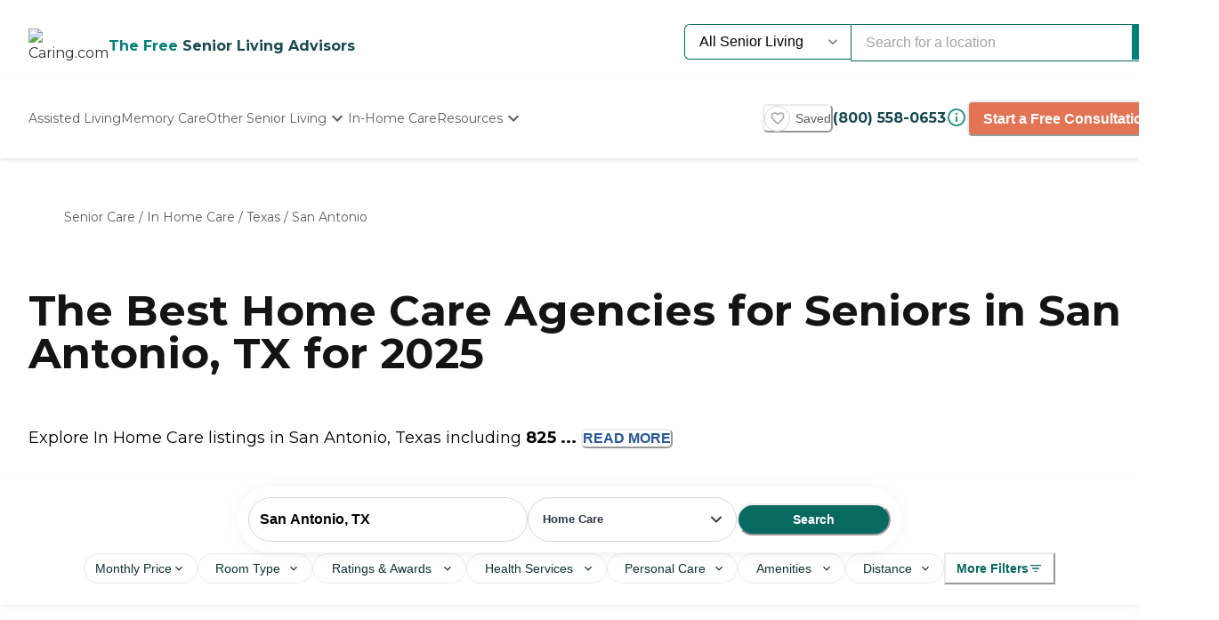

--- FILE ---
content_type: text/html; charset=utf-8
request_url: https://www.caring.com/senior-care/in-home-care/texas/san-antonio
body_size: 67688
content:
<!DOCTYPE html><html lang="en"><head><meta charSet="utf-8"/><link rel="shortcut icon" href="/caring_public/favicon.ico"/><link rel="alternate" href="/caring_public/geo-listings.rss.xml" type="application/rss+xml" title="City Listings RSS Feed"/><script type="application/ld+json">{"@context":"https://schema.org","@type":"Thing"}</script><title>The  Best Home Care Agencies for Seniors in San Antonio, TX for 2025 | Caring.com</title><meta name="robots" content="index,follow,max-snippet:-1,max-image-preview:large,max-video-preview:-1"/><meta name="description" content="Find in-depth information about local in-home care providers in San Antonio, TX, and use our checklist to determine your loved one’s need for in-home care."/><meta name="twitter:card" content="summary_large_image"/><meta property="og:title" content="The  Best Home Care Agencies for Seniors in San Antonio, TX for 2025 | Caring.com"/><meta property="og:description" content="Find in-depth information about local in-home care providers in San Antonio, TX, and use our checklist to determine your loved one’s need for in-home care."/><meta property="og:url" content="https://www.caring.com/senior-care/in-home-care/texas/san-antonio"/><link rel="canonical" href="https://www.caring.com/senior-care/in-home-care/texas/san-antonio"/><meta name="viewport" content="width=device-width, initial-scale=1, viewport-fit=cover"/><meta name="keywords" content=""/><script type="application/ld+json">{"@context":"https://schema.org","@type":"BreadcrumbList","itemListElement":[{"@type":"ListItem","position":1,"item":{"@id":"https://www.caring.com/senior-care","name":"Senior Care"}},{"@type":"ListItem","position":2,"item":{"@id":"https://www.caring.com/senior-care/in-home-care","name":"In Home Care"}},{"@type":"ListItem","position":3,"item":{"@id":"https://www.caring.com/senior-care/in-home-care/texas","name":"Texas"}},{"@type":"ListItem","position":4,"item":{"@id":"https://www.caring.com/senior-care/in-home-care/texas/san-antonio","name":"San Antonio"}}]}</script><script type="application/ld+json" id="jsonld-seo-carousel" data-testid="jsonld-seo-carousel">{"@context":"https://schema.org","@type":"ItemList","numberOfItems":0,"itemListElement":[],"name":"List of 0 Home Care Agency near San Antonio, TX"}</script><script type="application/ld+json" id="faq-accordion-scheme_697" data-testid="faq-accordion-scheme_697">{"@context":"https://schema.org","@type":"FAQPage","mainEntity":[{"@type":"Question","name":"How many home care agencies are there near San Antonio?","acceptedAnswer":{"@type":"Answer","text":"Seniors may choose from 41 home care agencies located in San Antonio and the surrounding areas. Each agency may offer slightly different in-home services with varying costs, so it’s important to compare what you’re getting for the price. It’s also essential to look into an agency’s background and satisfaction rating to ensure the organization provides safe, high-quality care to its clients."}},{"@type":"Question","name":"How do you pay for senior care at home?","acceptedAnswer":{"@type":"Answer","text":"Seniors with higher incomes may pay for home care through private pay arrangements, while others may seek alternate ways to pay for care. Traditional Medicare doesn’t cover nonmedical personal care, but Medicare Advantage has extended coverage that may include personal care. Medicaid covers personal care in certain areas, including San Antonio, through the &lt;a href=&quot;https://www.hhs.texas.gov/services/health/medicaid-chip/medicaid-chip-members/starplus&quot;&gt;STAR+PLUS Medicaid managed care program&lt;/a&gt; for adults aged 65 or older who chose to receive care in their homes instead of an institution. Seniors may also qualify for the &lt;a href=&quot;https://www.navigatelifetexas.org/en/insurance-financial-help/starplus-home-and-community-based-services-hcbs&quot;&gt;STAR+PLUS Home and Community-Based Services waiver&lt;/a&gt;, which covers home-based services previously covered under other programs.&amp;nbsp;"}},{"@type":"Question","name":"What is the difference between in-home care and home health care?","acceptedAnswer":{"@type":"Answer","text":"Although there’s some overlap between the services provided through in-home care and home health care, there are also distinct differences. Home care provides companionship and a range of personal and household services, including assistance with activities of daily living and various household chores, such as cooking and cleaning. Home health care provides medical assistance by licensed medical professionals such as registered nurses and therapists. Home health care is usually prescribed by a doctor and may include health status monitoring, medication administration, wound care and physical therapy."}},{"@type":"Question","name":"Who is eligible for the veterans’ home care program?","acceptedAnswer":{"@type":"Answer","text":"The Veteran Administration’s &lt;a href=&quot;https://www.va.gov/geriatrics/pages/Homemaker_and_Home_Health_Aide_Care.asp&quot;&gt;Homemaker Home Health Aide Care program&lt;/a&gt; provides services in veterans’ homes to help them with their daily needs. Home care providers help veterans take care of themselves by assisting with daily activities such as bathing, personal grooming, getting dressed, preparing meals, eating and grocery shopping. Services are based on assessed needs and intended to help veterans remain living in their own homes.&amp;nbsp;"}},{"@type":"Question","name":"What to expect with hospice care at home?","acceptedAnswer":{"@type":"Answer","text":"Hospice care often occurs in a person’s home and may be provided by some home care agencies. When entering &lt;a href=&quot;https://www.cancer.org/treatment/end-of-life-care/hospice-care/who-provides-hospice-care.html&quot;&gt;hospice care&lt;/a&gt;, patients choose a primary caregiver, usually a family member or close friend. The rest of their hospice team includes health care professionals who develop a care plan and work with the senior’s caregiver to provide care and support 24/7. Hospice nurses visit regularly and are always available by phone. Hospice volunteers may stay with patients to provide respite for primary caregivers or when they need to run errands, work or otherwise be out of the home."}}]}</script><meta name="next-head-count" content="17"/><link rel="preload" href="/_next/static/media/904be59b21bd51cb-s.p.woff2" as="font" type="font/woff2" crossorigin="anonymous" data-next-font="size-adjust"/><link rel="preload" href="/_next/static/media/c9e6921c7fc300d8-s.p.woff2" as="font" type="font/woff2" crossorigin="anonymous" data-next-font="size-adjust"/><link rel="preload" href="/_next/static/css/7c810d7ee910e4ed.css" as="style"/><link rel="stylesheet" href="/_next/static/css/7c810d7ee910e4ed.css" data-n-g=""/><link rel="preload" href="/_next/static/css/7f47b9549bf34fb2.css" as="style"/><link rel="stylesheet" href="/_next/static/css/7f47b9549bf34fb2.css" data-n-p=""/><link rel="preload" href="/_next/static/css/ea92734c189d6523.css" as="style"/><link rel="stylesheet" href="/_next/static/css/ea92734c189d6523.css"/><link rel="preload" href="/_next/static/css/34db0ec180585bbd.css" as="style"/><link rel="stylesheet" href="/_next/static/css/34db0ec180585bbd.css"/><link rel="preload" href="/_next/static/css/1eb2aa7b8bebbbb8.css" as="style"/><link rel="stylesheet" href="/_next/static/css/1eb2aa7b8bebbbb8.css"/><link rel="preload" href="/_next/static/css/584c2a27d5401992.css" as="style"/><link rel="stylesheet" href="/_next/static/css/584c2a27d5401992.css"/><link rel="preload" href="/_next/static/css/08fe8cba05242cee.css" as="style"/><link rel="stylesheet" href="/_next/static/css/08fe8cba05242cee.css"/><link rel="preload" href="/_next/static/css/7abd5817132d4843.css" as="style"/><link rel="stylesheet" href="/_next/static/css/7abd5817132d4843.css"/><link rel="preload" href="/_next/static/css/d65ce0d2baf8dd94.css" as="style"/><link rel="stylesheet" href="/_next/static/css/d65ce0d2baf8dd94.css"/><noscript data-n-css=""></noscript><script defer="" nomodule="" src="/_next/static/chunks/polyfills-42372ed130431b0a.js"></script><script defer="" src="/_next/static/chunks/4543.edcd4df2bf020f38.js"></script><script defer="" src="/_next/static/chunks/459.c02476f58fbcb603.js"></script><script defer="" src="/_next/static/chunks/3057.817d275791350e9c.js"></script><script defer="" src="/_next/static/chunks/7221.95ecd64641b41916.js"></script><script defer="" src="/_next/static/chunks/a63740d3-954ee2ef13705c92.js"></script><script defer="" src="/_next/static/chunks/737dfa3e-c992f517f3972c2b.js"></script><script defer="" src="/_next/static/chunks/1322-2ed4db8bbf8684f8.js"></script><script defer="" src="/_next/static/chunks/8261-473cfa97c7405f7f.js"></script><script defer="" src="/_next/static/chunks/3494-d1a597498f8d2253.js"></script><script defer="" src="/_next/static/chunks/98ea7ec2.27f670d40f487aaf.js"></script><script defer="" src="/_next/static/chunks/5e2a4920.6932ab0b5041764e.js"></script><script defer="" src="/_next/static/chunks/4059.47aa8845c8a4d873.js"></script><script defer="" src="/_next/static/chunks/2877.b1114f1844a513fc.js"></script><script defer="" src="/_next/static/chunks/2846.b1dff05a700e2e85.js"></script><script defer="" src="/_next/static/chunks/3609.c31dfc8233adc93e.js"></script><script defer="" src="/_next/static/chunks/2933.1dd965b2f71c3532.js"></script><script defer="" src="/_next/static/chunks/3252.4c22f99c903f63a1.js"></script><script defer="" src="/_next/static/chunks/3141.5ac35d0f1f2e5b56.js"></script><script defer="" src="/_next/static/chunks/49.d17a84a1aa7424b2.js"></script><script defer="" src="/_next/static/chunks/8928.279bbbb79081b637.js"></script><script defer="" src="/_next/static/chunks/6385.7e41d417df11f1e8.js"></script><script defer="" src="/_next/static/chunks/5692.9d9cd77edd3f4aa3.js"></script><script defer="" src="/_next/static/chunks/2529.0951f4dad759a973.js"></script><script defer="" src="/_next/static/chunks/9256.05f549f0249dfc51.js"></script><script defer="" src="/_next/static/chunks/7489.552b81c7b323ac22.js"></script><script defer="" src="/_next/static/chunks/6788.a862e1e8502f757b.js"></script><script defer="" src="/_next/static/chunks/5486.920c350426a58713.js"></script><script defer="" src="/_next/static/chunks/5704.29effd98ba52b4f7.js"></script><script defer="" src="/_next/static/chunks/3566.edd765e736d235c6.js"></script><script src="/_next/static/chunks/webpack-96c4b9ef6b64c041.js" defer=""></script><script src="/_next/static/chunks/framework-dcaed76b676e6e6a.js" defer=""></script><script src="/_next/static/chunks/main-fedfc017274764eb.js" defer=""></script><script src="/_next/static/chunks/pages/_app-7d150ee274626531.js" defer=""></script><script src="/_next/static/chunks/545f34e4-9b46da0effef6e8e.js" defer=""></script><script src="/_next/static/chunks/a3ff1dbb-fa8362b6fadde22f.js" defer=""></script><script src="/_next/static/chunks/d0c16330-35f03dce531a4e84.js" defer=""></script><script src="/_next/static/chunks/252f366e-73390493abe8cb85.js" defer=""></script><script src="/_next/static/chunks/0c428ae2-4a15ce589890caed.js" defer=""></script><script src="/_next/static/chunks/78e521c3-037d8296da22be89.js" defer=""></script><script src="/_next/static/chunks/1bfc9850-7f4c4475691d56e8.js" defer=""></script><script src="/_next/static/chunks/ae51ba48-42116431de5a79b9.js" defer=""></script><script src="/_next/static/chunks/95b64a6e-dedec41ad203dcd1.js" defer=""></script><script src="/_next/static/chunks/1461-2e147742e850e145.js" defer=""></script><script src="/_next/static/chunks/6953-778abb4908b1d7b4.js" defer=""></script><script src="/_next/static/chunks/3227-18eaeed12949b1ee.js" defer=""></script><script src="/_next/static/chunks/1535-562caba8589b7b53.js" defer=""></script><script src="/_next/static/chunks/3440-a7a4100d19260acb.js" defer=""></script><script src="/_next/static/chunks/4836-e39bf004c4b2cf85.js" defer=""></script><script src="/_next/static/chunks/4149-d44353b7f8f4ea79.js" defer=""></script><script src="/_next/static/chunks/226-7d38b2bc467aca7f.js" defer=""></script><script src="/_next/static/chunks/9064-ccdd1b970bcc164e.js" defer=""></script><script src="/_next/static/chunks/6051-6907e54fef49c151.js" defer=""></script><script src="/_next/static/chunks/5705-a9c070b43f144e5a.js" defer=""></script><script src="/_next/static/chunks/4900-e8164f859519ecb7.js" defer=""></script><script src="/_next/static/chunks/1803-f623a32a2fe39cf7.js" defer=""></script><script src="/_next/static/chunks/6184-d7d30185e3e2ce1a.js" defer=""></script><script src="/_next/static/chunks/5990-96f631e450767458.js" defer=""></script><script src="/_next/static/chunks/1323-8bec081b9d36ceaf.js" defer=""></script><script src="/_next/static/chunks/5079-abb37b7ba2f11b07.js" defer=""></script><script src="/_next/static/chunks/4490-debde40e97d76ae1.js" defer=""></script><script src="/_next/static/chunks/4545-0f39af0bd030771d.js" defer=""></script><script src="/_next/static/chunks/585-2b7e9bf1b7925858.js" defer=""></script><script src="/_next/static/chunks/4461-1e352a3bbfcb410d.js" defer=""></script><script src="/_next/static/chunks/7892-4427a28bf5fe45e9.js" defer=""></script><script src="/_next/static/chunks/9974-be2f794916eb7bad.js" defer=""></script><script src="/_next/static/chunks/1791-523be376bd59f5b1.js" defer=""></script><script src="/_next/static/chunks/9948-e0ff4b6c5d027fd8.js" defer=""></script><script src="/_next/static/chunks/pages/senior-care/%5BcareTypeOrState%5D/%5BstateOrCountyOrCity%5D/%5BcountyOrCityOrProvider%5D-199ca65f8fdb35c7.js" defer=""></script><script src="/_next/static/soJT6gocr4IBA0PSbdLFr/_buildManifest.js" defer=""></script><script src="/_next/static/soJT6gocr4IBA0PSbdLFr/_ssgManifest.js" defer=""></script><style id="__jsx-3086177001">:root{--font-montserrat:'__Montserrat_667262', '__Montserrat_Fallback_667262'}</style></head><body><div id="__next"><style data-emotion="css-global 1e5uz8c">:host,:root,[data-theme]{--chakra-ring-inset:var(--chakra-empty,/*!*/ /*!*/);--chakra-ring-offset-width:0px;--chakra-ring-offset-color:#fff;--chakra-ring-color:rgba(66, 153, 225, 0.6);--chakra-ring-offset-shadow:0 0 #0000;--chakra-ring-shadow:0 0 #0000;--chakra-space-x-reverse:0;--chakra-space-y-reverse:0;--chakra-colors-transparent:transparent;--chakra-colors-current:currentColor;--chakra-colors-black-500:#333333;--chakra-colors-black-600:#0F3233;--chakra-colors-black-700:#0F3233B2;--chakra-colors-white-50:#F0F0F055;--chakra-colors-white-100:#FFFFFFCC;--chakra-colors-whiteAlpha-50:rgba(255, 255, 255, 0.04);--chakra-colors-whiteAlpha-100:rgba(255, 255, 255, 0.06);--chakra-colors-whiteAlpha-200:rgba(255, 255, 255, 0.08);--chakra-colors-whiteAlpha-300:rgba(255, 255, 255, 0.16);--chakra-colors-whiteAlpha-400:rgba(255, 255, 255, 0.24);--chakra-colors-whiteAlpha-500:rgba(255, 255, 255, 0.36);--chakra-colors-whiteAlpha-600:rgba(255, 255, 255, 0.48);--chakra-colors-whiteAlpha-700:rgba(255, 255, 255, 0.64);--chakra-colors-whiteAlpha-800:rgba(255, 255, 255, 0.80);--chakra-colors-whiteAlpha-900:rgba(255, 255, 255, 0.92);--chakra-colors-blackAlpha-50:rgba(0, 0, 0, 0.04);--chakra-colors-blackAlpha-100:rgba(0, 0, 0, 0.06);--chakra-colors-blackAlpha-200:rgba(0, 0, 0, 0.08);--chakra-colors-blackAlpha-300:rgba(0, 0, 0, 0.16);--chakra-colors-blackAlpha-400:rgba(0, 0, 0, 0.24);--chakra-colors-blackAlpha-500:rgba(0, 0, 0, 0.36);--chakra-colors-blackAlpha-600:rgba(0, 0, 0, 0.48);--chakra-colors-blackAlpha-700:rgba(0, 0, 0, 0.64);--chakra-colors-blackAlpha-800:rgba(0, 0, 0, 0.80);--chakra-colors-blackAlpha-900:rgba(0, 0, 0, 0.92);--chakra-colors-gray-50:#F5F5F5;--chakra-colors-gray-100:#F0F0F0;--chakra-colors-gray-200:#EBEBEB;--chakra-colors-gray-300:#D6D6D6;--chakra-colors-gray-400:#C2C2C2;--chakra-colors-gray-500:#A3A3A3;--chakra-colors-gray-600:#858585;--chakra-colors-gray-700:#5C5C5C;--chakra-colors-gray-800:#333333;--chakra-colors-gray-900:#141414;--chakra-colors-red-50:#FFE8E0;--chakra-colors-red-100:#FFBFB1;--chakra-colors-red-200:#FF917F;--chakra-colors-red-300:#FF604D;--chakra-colors-red-400:#FE431B;--chakra-colors-red-500:#E53A01;--chakra-colors-red-600:#B33700;--chakra-colors-red-700:#812F00;--chakra-colors-red-800:#4F1F00;--chakra-colors-red-900:#200D00;--chakra-colors-orange-50:#FFFAF0;--chakra-colors-orange-100:#FEEBCB;--chakra-colors-orange-200:#FBD38D;--chakra-colors-orange-300:#F6AD55;--chakra-colors-orange-400:#ED8936;--chakra-colors-orange-500:#DD6B20;--chakra-colors-orange-600:#C05621;--chakra-colors-orange-700:#9C4221;--chakra-colors-orange-800:#7B341E;--chakra-colors-orange-900:#652B19;--chakra-colors-yellow-50:#F5F3EF;--chakra-colors-yellow-100:#E4DDD3;--chakra-colors-yellow-200:#D3C6B6;--chakra-colors-yellow-300:#C1B09A;--chakra-colors-yellow-400:#B09A7D;--chakra-colors-yellow-500:#9E8461;--chakra-colors-yellow-600:#7F6A4D;--chakra-colors-yellow-700:#5F4F3A;--chakra-colors-yellow-800:#3F3527;--chakra-colors-yellow-900:#201A13;--chakra-colors-green-50:#F0FFF4;--chakra-colors-green-100:#C6F6D5;--chakra-colors-green-200:#9AE6B4;--chakra-colors-green-300:#68D391;--chakra-colors-green-400:#48BB78;--chakra-colors-green-500:#38A169;--chakra-colors-green-600:#25855A;--chakra-colors-green-700:#276749;--chakra-colors-green-800:#22543D;--chakra-colors-green-900:#1C4532;--chakra-colors-teal-50:#F0F3F4;--chakra-colors-teal-100:#D5DCE2;--chakra-colors-teal-200:#BAC6CF;--chakra-colors-teal-300:#9FAFBC;--chakra-colors-teal-400:#8499A9;--chakra-colors-teal-500:#698296;--chakra-colors-teal-600:#546878;--chakra-colors-teal-700:#3F4E5A;--chakra-colors-teal-800:#2A343C;--chakra-colors-teal-900:#151A1E;--chakra-colors-blue-50:#EBF8FF;--chakra-colors-blue-100:#BEE3F8;--chakra-colors-blue-200:#90CDF4;--chakra-colors-blue-300:#63B3ED;--chakra-colors-blue-400:#4299E1;--chakra-colors-blue-500:#3182CE;--chakra-colors-blue-600:#2B6CB0;--chakra-colors-blue-700:#2C5282;--chakra-colors-blue-800:#2A4365;--chakra-colors-blue-900:#1A365D;--chakra-colors-cyan-50:#EDFDFD;--chakra-colors-cyan-100:#C4F1F9;--chakra-colors-cyan-200:#9DECF9;--chakra-colors-cyan-300:#76E4F7;--chakra-colors-cyan-400:#0BC5EA;--chakra-colors-cyan-500:#00B5D8;--chakra-colors-cyan-600:#00A3C4;--chakra-colors-cyan-700:#0987A0;--chakra-colors-cyan-800:#086F83;--chakra-colors-cyan-900:#065666;--chakra-colors-purple-50:#EEF3F6;--chakra-colors-purple-100:#D0DDE7;--chakra-colors-purple-200:#B2C8D7;--chakra-colors-purple-300:#94B2C7;--chakra-colors-purple-400:#769DB7;--chakra-colors-purple-500:#5887A8;--chakra-colors-purple-600:#466C86;--chakra-colors-purple-700:#355165;--chakra-colors-purple-800:#233643;--chakra-colors-purple-900:#121B22;--chakra-colors-pink-50:#FFF5F7;--chakra-colors-pink-100:#FED7E2;--chakra-colors-pink-200:#FBB6CE;--chakra-colors-pink-300:#F687B3;--chakra-colors-pink-400:#ED64A6;--chakra-colors-pink-500:#D53F8C;--chakra-colors-pink-600:#B83280;--chakra-colors-pink-700:#97266D;--chakra-colors-pink-800:#702459;--chakra-colors-pink-900:#521B41;--chakra-colors-linkedin-50:#E8F4F9;--chakra-colors-linkedin-100:#CFEDFB;--chakra-colors-linkedin-200:#9BDAF3;--chakra-colors-linkedin-300:#68C7EC;--chakra-colors-linkedin-400:#34B3E4;--chakra-colors-linkedin-500:#00A0DC;--chakra-colors-linkedin-600:#008CC9;--chakra-colors-linkedin-700:#0077B5;--chakra-colors-linkedin-800:#005E93;--chakra-colors-linkedin-900:#004471;--chakra-colors-facebook-50:#E8F4F9;--chakra-colors-facebook-100:#D9DEE9;--chakra-colors-facebook-200:#B7C2DA;--chakra-colors-facebook-300:#6482C0;--chakra-colors-facebook-400:#4267B2;--chakra-colors-facebook-500:#385898;--chakra-colors-facebook-600:#314E89;--chakra-colors-facebook-700:#29487D;--chakra-colors-facebook-800:#223B67;--chakra-colors-facebook-900:#1E355B;--chakra-colors-messenger-50:#D0E6FF;--chakra-colors-messenger-100:#B9DAFF;--chakra-colors-messenger-200:#A2CDFF;--chakra-colors-messenger-300:#7AB8FF;--chakra-colors-messenger-400:#2E90FF;--chakra-colors-messenger-500:#0078FF;--chakra-colors-messenger-600:#0063D1;--chakra-colors-messenger-700:#0052AC;--chakra-colors-messenger-800:#003C7E;--chakra-colors-messenger-900:#002C5C;--chakra-colors-whatsapp-50:#dffeec;--chakra-colors-whatsapp-100:#b9f5d0;--chakra-colors-whatsapp-200:#90edb3;--chakra-colors-whatsapp-300:#65e495;--chakra-colors-whatsapp-400:#3cdd78;--chakra-colors-whatsapp-500:#22c35e;--chakra-colors-whatsapp-600:#179848;--chakra-colors-whatsapp-700:#0c6c33;--chakra-colors-whatsapp-800:#01421c;--chakra-colors-whatsapp-900:#001803;--chakra-colors-twitter-50:#E5F4FD;--chakra-colors-twitter-100:#C8E9FB;--chakra-colors-twitter-200:#A8DCFA;--chakra-colors-twitter-300:#83CDF7;--chakra-colors-twitter-400:#57BBF5;--chakra-colors-twitter-500:#1DA1F2;--chakra-colors-twitter-600:#1A94DA;--chakra-colors-twitter-700:#1681BF;--chakra-colors-twitter-800:#136B9E;--chakra-colors-twitter-900:#0D4D71;--chakra-colors-telegram-50:#E3F2F9;--chakra-colors-telegram-100:#C5E4F3;--chakra-colors-telegram-200:#A2D4EC;--chakra-colors-telegram-300:#7AC1E4;--chakra-colors-telegram-400:#47A9DA;--chakra-colors-telegram-500:#0088CC;--chakra-colors-telegram-600:#007AB8;--chakra-colors-telegram-700:#006BA1;--chakra-colors-telegram-800:#005885;--chakra-colors-telegram-900:#003F5E;--chakra-colors-caringBlue-100:#E9F0FB;--chakra-colors-caringBlue-200:#3977C8;--chakra-colors-caringBlue-500:#285793;--chakra-colors-caringBlue-600:#174A69;--chakra-colors-caringBlue-700:#2D3748;--chakra-colors-caringBlue-800:#061C2A;--chakra-colors-caringGray-100:#F0F0F0;--chakra-colors-caringGray-200:#EBEBEB;--chakra-colors-caringGray-300:#777777;--chakra-colors-caringTeal-500:#086961;--chakra-colors-primary-50:#e8f1eb;--chakra-colors-primary-100:#e2f2e7;--chakra-colors-primary-200:#d5ecdc;--chakra-colors-primary-300:#abd7c8;--chakra-colors-primary-400:#6db7ab;--chakra-colors-primary-500:#2a948b;--chakra-colors-primary-600:#048079;--chakra-colors-primary-700:#086961;--chakra-colors-primary-800:#18494d;--chakra-colors-primary-900:#0f3233;--chakra-colors-secondary-50:#faf5f4;--chakra-colors-secondary-100:#f8edea;--chakra-colors-secondary-200:#f2ded9;--chakra-colors-secondary-300:#f0cbc0;--chakra-colors-secondary-400:#e27455;--chakra-colors-secondary-500:#e27455;--chakra-colors-secondary-600:#cb684d;--chakra-colors-secondary-700:#9e513b;--chakra-colors-secondary-800:#713a2b;--chakra-colors-secondary-900:#5a2e22;--chakra-colors-tertiary-50:#fff9e8;--chakra-colors-tertiary-100:#fdf5d8;--chakra-colors-tertiary-200:#faefc5;--chakra-colors-tertiary-300:#f6e49d;--chakra-colors-tertiary-400:#f4d977;--chakra-colors-tertiary-500:#f9cd6c;--chakra-colors-tertiary-600:#febe14;--chakra-colors-tertiary-700:#e5ab12;--chakra-colors-tertiary-800:#cb9810;--chakra-colors-tertiary-900:#b2850e;--chakra-colors-accent-50:#e6f9f8;--chakra-colors-accent-100:#b4edea;--chakra-colors-accent-200:#9be7e3;--chakra-colors-accent-300:#6adad4;--chakra-colors-accent-400:#38cec6;--chakra-colors-accent-500:#06c2b8;--chakra-colors-accent-600:#059b93;--chakra-colors-accent-700:#048881;--chakra-colors-accent-800:#03615c;--chakra-colors-accent-900:#023a37;--chakra-colors-background-50:#FBF9F5;--chakra-colors-background-100:#F6F3E8;--chakra-colors-background-200:#EFEBD9;--chakra-colors-background-300:#EADDB5;--chakra-colors-background-400:#D7C79A;--chakra-colors-background-500:#C1AE7E;--chakra-colors-background-600:#A89261;--chakra-colors-background-700:#86754E;--chakra-colors-background-800:#544931;--chakra-colors-background-900:#322C1D;--chakra-colors-success-50:#e6f8ef;--chakra-colors-success-100:#cef1e0;--chakra-colors-success-200:#9ce2c1;--chakra-colors-success-300:#68d391;--chakra-colors-success-400:#39c582;--chakra-colors-success-500:#08b763;--chakra-colors-success-600:#06924f;--chakra-colors-success-700:#056e3b;--chakra-colors-success-800:#034928;--chakra-colors-success-900:#022514;--chakra-colors-error-50:#ffe8e0;--chakra-colors-error-100:#ffbfb1;--chakra-colors-error-200:#ff917f;--chakra-colors-error-300:#f7604d;--chakra-colors-error-400:#fe431b;--chakra-colors-error-500:#e53a01;--chakra-colors-error-600:#b33700;--chakra-colors-error-700:#812f00;--chakra-colors-error-800:#4f1f00;--chakra-colors-error-900:#200d00;--chakra-colors-info-50:#e8f4fb;--chakra-colors-info-100:#d2e8f6;--chakra-colors-info-200:#a4d2ed;--chakra-colors-info-300:#77bbe5;--chakra-colors-info-400:#49a5dc;--chakra-colors-info-500:#1c8ed3;--chakra-colors-info-600:#1672a9;--chakra-colors-info-700:#11557f;--chakra-colors-info-800:#0b3954;--chakra-colors-info-900:#061c2a;--chakra-colors-graphic-50:#fbf9f5;--chakra-colors-graphic-100:#f6f3e8;--chakra-colors-graphic-200:#efebd9;--chakra-colors-graphic-300:#eaddb5;--chakra-colors-graphic-400:#d7c79a;--chakra-colors-graphic-500:#c1ae7e;--chakra-colors-graphic-600:#a89261;--chakra-colors-graphic-700:#86754e;--chakra-colors-graphic-800:#544931;--chakra-colors-graphic-900:#322c1d;--chakra-colors-link-50:#048079;--chakra-colors-link-100:#048079;--chakra-colors-link-200:#048079;--chakra-colors-link-300:#048079;--chakra-colors-link-400:#048079;--chakra-colors-link-500:#048079;--chakra-colors-link-600:#048079;--chakra-colors-link-700:#048079;--chakra-colors-link-800:#048079;--chakra-colors-link-900:#048079;--chakra-borders-none:0;--chakra-borders-1px:1px solid;--chakra-borders-2px:2px solid;--chakra-borders-4px:4px solid;--chakra-borders-8px:8px solid;--chakra-fonts-heading:var(--font-montserrat);--chakra-fonts-body:var(--font-montserrat);--chakra-fonts-mono:SFMono-Regular,Menlo,Monaco,Consolas,"Liberation Mono","Courier New",monospace;--chakra-fontSizes-3xs:0.45rem;--chakra-fontSizes-2xs:0.625rem;--chakra-fontSizes-xs:0.75rem;--chakra-fontSizes-sm:0.875rem;--chakra-fontSizes-md:1rem;--chakra-fontSizes-lg:1.125rem;--chakra-fontSizes-xl:1.25rem;--chakra-fontSizes-2xl:1.5rem;--chakra-fontSizes-3xl:1.875rem;--chakra-fontSizes-4xl:2.25rem;--chakra-fontSizes-5xl:3rem;--chakra-fontSizes-6xl:3.75rem;--chakra-fontSizes-7xl:4.5rem;--chakra-fontSizes-8xl:6rem;--chakra-fontSizes-9xl:8rem;--chakra-fontWeights-hairline:100;--chakra-fontWeights-thin:200;--chakra-fontWeights-light:300;--chakra-fontWeights-normal:400;--chakra-fontWeights-medium:500;--chakra-fontWeights-semibold:600;--chakra-fontWeights-bold:700;--chakra-fontWeights-extrabold:800;--chakra-fontWeights-black:900;--chakra-letterSpacings-tighter:-0.05em;--chakra-letterSpacings-tight:-0.025em;--chakra-letterSpacings-normal:0;--chakra-letterSpacings-wide:0.025em;--chakra-letterSpacings-wider:0.05em;--chakra-letterSpacings-widest:0.1em;--chakra-lineHeights-3:.75rem;--chakra-lineHeights-4:1rem;--chakra-lineHeights-5:1.25rem;--chakra-lineHeights-6:1.5rem;--chakra-lineHeights-7:1.75rem;--chakra-lineHeights-8:2rem;--chakra-lineHeights-9:2.25rem;--chakra-lineHeights-10:2.5rem;--chakra-lineHeights-normal:normal;--chakra-lineHeights-none:1;--chakra-lineHeights-shorter:1.25;--chakra-lineHeights-short:1.375;--chakra-lineHeights-base:1.5;--chakra-lineHeights-tall:1.625;--chakra-lineHeights-taller:2;--chakra-radii-none:0;--chakra-radii-sm:0.125rem;--chakra-radii-base:0.25rem;--chakra-radii-md:0.375rem;--chakra-radii-lg:0.5rem;--chakra-radii-xl:0.75rem;--chakra-radii-2xl:1rem;--chakra-radii-3xl:1.5rem;--chakra-radii-full:9999px;--chakra-space-1:0.25rem;--chakra-space-2:0.5rem;--chakra-space-3:0.75rem;--chakra-space-4:1rem;--chakra-space-5:1.25rem;--chakra-space-6:1.5rem;--chakra-space-7:1.75rem;--chakra-space-8:2rem;--chakra-space-9:2.25rem;--chakra-space-10:2.5rem;--chakra-space-12:3rem;--chakra-space-14:3.5rem;--chakra-space-16:4rem;--chakra-space-20:5rem;--chakra-space-24:6rem;--chakra-space-28:7rem;--chakra-space-32:8rem;--chakra-space-36:9rem;--chakra-space-40:10rem;--chakra-space-44:11rem;--chakra-space-48:12rem;--chakra-space-52:13rem;--chakra-space-56:14rem;--chakra-space-60:15rem;--chakra-space-64:16rem;--chakra-space-72:18rem;--chakra-space-80:20rem;--chakra-space-96:24rem;--chakra-space-px:1px;--chakra-space-0-5:0.125rem;--chakra-space-1-5:0.375rem;--chakra-space-2-5:0.625rem;--chakra-space-3-5:0.875rem;--chakra-shadows-xs:0 0 0 1px rgba(0, 0, 0, 0.05);--chakra-shadows-sm:0 1px 2px 0 rgba(0, 0, 0, 0.05);--chakra-shadows-base:0 1px 3px 0 rgba(0, 0, 0, 0.1),0 1px 2px 0 rgba(0, 0, 0, 0.06);--chakra-shadows-md:0 4px 6px -1px rgba(0, 0, 0, 0.1),0 2px 4px -1px rgba(0, 0, 0, 0.06);--chakra-shadows-lg:0 10px 15px -3px rgba(0, 0, 0, 0.1),0 4px 6px -2px rgba(0, 0, 0, 0.05);--chakra-shadows-xl:0 20px 25px -5px rgba(0, 0, 0, 0.1),0 10px 10px -5px rgba(0, 0, 0, 0.04);--chakra-shadows-2xl:0 25px 50px -12px rgba(0, 0, 0, 0.25);--chakra-shadows-outline:0 0 0 3px rgba(66, 153, 225, 0.6);--chakra-shadows-inner:inset 0 2px 4px 0 rgba(0,0,0,0.06);--chakra-shadows-none:none;--chakra-shadows-dark-lg:rgba(0, 0, 0, 0.1) 0px 0px 0px 1px,rgba(0, 0, 0, 0.2) 0px 5px 10px,rgba(0, 0, 0, 0.4) 0px 15px 40px;--chakra-sizes-1:0.25rem;--chakra-sizes-2:0.5rem;--chakra-sizes-3:0.75rem;--chakra-sizes-4:1rem;--chakra-sizes-5:1.25rem;--chakra-sizes-6:1.5rem;--chakra-sizes-7:1.75rem;--chakra-sizes-8:2rem;--chakra-sizes-9:2.25rem;--chakra-sizes-10:2.5rem;--chakra-sizes-12:3rem;--chakra-sizes-14:3.5rem;--chakra-sizes-16:4rem;--chakra-sizes-20:5rem;--chakra-sizes-24:6rem;--chakra-sizes-28:7rem;--chakra-sizes-32:8rem;--chakra-sizes-36:9rem;--chakra-sizes-40:10rem;--chakra-sizes-44:11rem;--chakra-sizes-48:12rem;--chakra-sizes-52:13rem;--chakra-sizes-56:14rem;--chakra-sizes-60:15rem;--chakra-sizes-64:16rem;--chakra-sizes-72:18rem;--chakra-sizes-80:20rem;--chakra-sizes-96:24rem;--chakra-sizes-px:1px;--chakra-sizes-0-5:0.125rem;--chakra-sizes-1-5:0.375rem;--chakra-sizes-2-5:0.625rem;--chakra-sizes-3-5:0.875rem;--chakra-sizes-max:max-content;--chakra-sizes-min:min-content;--chakra-sizes-full:100%;--chakra-sizes-3xs:14rem;--chakra-sizes-2xs:16rem;--chakra-sizes-xs:20rem;--chakra-sizes-sm:24rem;--chakra-sizes-md:28rem;--chakra-sizes-lg:32rem;--chakra-sizes-xl:36rem;--chakra-sizes-2xl:42rem;--chakra-sizes-3xl:48rem;--chakra-sizes-4xl:56rem;--chakra-sizes-5xl:64rem;--chakra-sizes-6xl:72rem;--chakra-sizes-7xl:80rem;--chakra-sizes-8xl:90rem;--chakra-sizes-prose:60ch;--chakra-sizes-container-sm:640px;--chakra-sizes-container-md:768px;--chakra-sizes-container-lg:1024px;--chakra-sizes-container-xl:1280px;--chakra-zIndices-hide:-1;--chakra-zIndices-auto:auto;--chakra-zIndices-base:0;--chakra-zIndices-docked:10;--chakra-zIndices-dropdown:1000;--chakra-zIndices-sticky:1100;--chakra-zIndices-banner:1200;--chakra-zIndices-overlay:1300;--chakra-zIndices-modal:1400;--chakra-zIndices-popover:1500;--chakra-zIndices-skipLink:1600;--chakra-zIndices-toast:1700;--chakra-zIndices-tooltip:1800;--chakra-transition-property-common:background-color,border-color,color,fill,stroke,opacity,box-shadow,transform;--chakra-transition-property-colors:background-color,border-color,color,fill,stroke;--chakra-transition-property-dimensions:width,height;--chakra-transition-property-position:left,right,top,bottom;--chakra-transition-property-background:background-color,background-image,background-position;--chakra-transition-easing-ease-in:cubic-bezier(0.4, 0, 1, 1);--chakra-transition-easing-ease-out:cubic-bezier(0, 0, 0.2, 1);--chakra-transition-easing-ease-in-out:cubic-bezier(0.4, 0, 0.2, 1);--chakra-transition-duration-ultra-fast:50ms;--chakra-transition-duration-faster:100ms;--chakra-transition-duration-fast:150ms;--chakra-transition-duration-normal:200ms;--chakra-transition-duration-slow:300ms;--chakra-transition-duration-slower:400ms;--chakra-transition-duration-ultra-slow:500ms;--chakra-blur-none:0;--chakra-blur-sm:4px;--chakra-blur-base:8px;--chakra-blur-md:12px;--chakra-blur-lg:16px;--chakra-blur-xl:24px;--chakra-blur-2xl:40px;--chakra-blur-3xl:64px;--chakra-breakpoints-base:0em;--chakra-breakpoints-sm:30em;--chakra-breakpoints-md:48em;--chakra-breakpoints-lg:62em;--chakra-breakpoints-xl:80em;--chakra-breakpoints-2xl:96em;--chakra-breakpoints-3xl:100em;}.chakra-ui-light :host:not([data-theme]),.chakra-ui-light :root:not([data-theme]),.chakra-ui-light [data-theme]:not([data-theme]),[data-theme=light] :host:not([data-theme]),[data-theme=light] :root:not([data-theme]),[data-theme=light] [data-theme]:not([data-theme]),:host[data-theme=light],:root[data-theme=light],[data-theme][data-theme=light]{--chakra-colors-chakra-body-text:var(--chakra-colors-gray-800);--chakra-colors-chakra-body-bg:white;--chakra-colors-chakra-border-color:var(--chakra-colors-gray-200);--chakra-colors-chakra-inverse-text:white;--chakra-colors-chakra-subtle-bg:var(--chakra-colors-gray-100);--chakra-colors-chakra-subtle-text:var(--chakra-colors-gray-600);--chakra-colors-chakra-placeholder-color:var(--chakra-colors-gray-500);}.chakra-ui-dark :host:not([data-theme]),.chakra-ui-dark :root:not([data-theme]),.chakra-ui-dark [data-theme]:not([data-theme]),[data-theme=dark] :host:not([data-theme]),[data-theme=dark] :root:not([data-theme]),[data-theme=dark] [data-theme]:not([data-theme]),:host[data-theme=dark],:root[data-theme=dark],[data-theme][data-theme=dark]{--chakra-colors-chakra-body-text:var(--chakra-colors-whiteAlpha-900);--chakra-colors-chakra-body-bg:var(--chakra-colors-gray-800);--chakra-colors-chakra-border-color:var(--chakra-colors-whiteAlpha-300);--chakra-colors-chakra-inverse-text:var(--chakra-colors-gray-800);--chakra-colors-chakra-subtle-bg:var(--chakra-colors-gray-700);--chakra-colors-chakra-subtle-text:var(--chakra-colors-gray-400);--chakra-colors-chakra-placeholder-color:var(--chakra-colors-whiteAlpha-400);}</style><style data-emotion="css-global fubdgu">html{line-height:1.5;-webkit-text-size-adjust:100%;font-family:system-ui,sans-serif;-webkit-font-smoothing:antialiased;text-rendering:optimizeLegibility;-moz-osx-font-smoothing:grayscale;touch-action:manipulation;}body{position:relative;min-height:100%;margin:0;font-feature-settings:"kern";}:where(*, *::before, *::after){border-width:0;border-style:solid;box-sizing:border-box;word-wrap:break-word;}main{display:block;}hr{border-top-width:1px;box-sizing:content-box;height:0;overflow:visible;}:where(pre, code, kbd,samp){font-family:SFMono-Regular,Menlo,Monaco,Consolas,monospace;font-size:1em;}a{background-color:transparent;color:inherit;-webkit-text-decoration:inherit;text-decoration:inherit;}abbr[title]{border-bottom:none;-webkit-text-decoration:underline;text-decoration:underline;-webkit-text-decoration:underline dotted;-webkit-text-decoration:underline dotted;text-decoration:underline dotted;}:where(b, strong){font-weight:bold;}small{font-size:80%;}:where(sub,sup){font-size:75%;line-height:0;position:relative;vertical-align:baseline;}sub{bottom:-0.25em;}sup{top:-0.5em;}img{border-style:none;}:where(button, input, optgroup, select, textarea){font-family:inherit;font-size:100%;line-height:1.15;margin:0;}:where(button, input){overflow:visible;}:where(button, select){text-transform:none;}:where(
          button::-moz-focus-inner,
          [type="button"]::-moz-focus-inner,
          [type="reset"]::-moz-focus-inner,
          [type="submit"]::-moz-focus-inner
        ){border-style:none;padding:0;}fieldset{padding:0.35em 0.75em 0.625em;}legend{box-sizing:border-box;color:inherit;display:table;max-width:100%;padding:0;white-space:normal;}progress{vertical-align:baseline;}textarea{overflow:auto;}:where([type="checkbox"], [type="radio"]){box-sizing:border-box;padding:0;}input[type="number"]::-webkit-inner-spin-button,input[type="number"]::-webkit-outer-spin-button{-webkit-appearance:none!important;}input[type="number"]{-moz-appearance:textfield;}input[type="search"]{-webkit-appearance:textfield;outline-offset:-2px;}input[type="search"]::-webkit-search-decoration{-webkit-appearance:none!important;}::-webkit-file-upload-button{-webkit-appearance:button;font:inherit;}details{display:block;}summary{display:-webkit-box;display:-webkit-list-item;display:-ms-list-itembox;display:list-item;}template{display:none;}[hidden]{display:none!important;}:where(
          blockquote,
          dl,
          dd,
          h1,
          h2,
          h3,
          h4,
          h5,
          h6,
          hr,
          figure,
          p,
          pre
        ){margin:0;}button{background:transparent;padding:0;}fieldset{margin:0;padding:0;}:where(ol, ul){margin:0;padding:0;}textarea{resize:vertical;}:where(button, [role="button"]){cursor:pointer;}button::-moz-focus-inner{border:0!important;}table{border-collapse:collapse;}:where(h1, h2, h3, h4, h5, h6){font-size:inherit;font-weight:inherit;}:where(button, input, optgroup, select, textarea){padding:0;line-height:inherit;color:inherit;}:where(img, svg, video, canvas, audio, iframe, embed, object){display:block;}:where(img, video){max-width:100%;height:auto;}[data-js-focus-visible] :focus:not([data-focus-visible-added]):not(
          [data-focus-visible-disabled]
        ){outline:none;box-shadow:none;}select::-ms-expand{display:none;}:root,:host{--chakra-vh:100vh;}@supports (height: -webkit-fill-available){:root,:host{--chakra-vh:-webkit-fill-available;}}@supports (height: -moz-fill-available){:root,:host{--chakra-vh:-moz-fill-available;}}@supports (height: 100dvh){:root,:host{--chakra-vh:100dvh;}}</style><style data-emotion="css-global 1gqkwfx">body{font-family:var(--chakra-fonts-body);color:var(--chakra-colors-chakra-body-text);background:var(--chakra-colors-chakra-body-bg);transition-property:background-color;transition-duration:var(--chakra-transition-duration-normal);line-height:var(--chakra-lineHeights-base);}*::-webkit-input-placeholder{color:var(--chakra-colors-gray-500);}*::-moz-placeholder{color:var(--chakra-colors-gray-500);}*:-ms-input-placeholder{color:var(--chakra-colors-gray-500);}*::placeholder{color:var(--chakra-colors-gray-500);}*,*::before,::after{border-color:var(--chakra-colors-gray-200);}html{scroll-padding-top:var(--chakra-space-16);scroll-behavior:smooth;}@media screen and (min-width: 48em){html{scroll-padding-top:var(--chakra-space-14);}}.magnolia-text ol,.magnolia-text ul{-webkit-padding-start:1.5rem;padding-inline-start:1.5rem;}.magnolia-text p+p,.magnolia-text p+ul,.magnolia-text ul+p,.magnolia-text .wp-block-caring-responsive-image-container{margin-top:1rem;}.magnolia-text a{-webkit-text-decoration:underline;text-decoration:underline;color:var(--chakra-colors-link-600);}.magnolia-text a:hover,.magnolia-text a[data-hover]{color:var(--chakra-colors-link-700);}.flex-columns{display:-webkit-box;display:-webkit-flex;display:-ms-flexbox;display:flex;-webkit-box-flex-wrap:wrap;-webkit-flex-wrap:wrap;-ms-flex-wrap:wrap;flex-wrap:wrap;-webkit-box-pack:space-evenly;-ms-flex-pack:space-evenly;-webkit-justify-content:space-evenly;justify-content:space-evenly;-webkit-column-gap:var(--chakra-space-8);column-gap:var(--chakra-space-8);}.column-container .layout-container,.column-container .collapsible-container,.collapsible-container .layout-container{padding:0px;margin-bottom:32px;}.column-container .layout-container#all_reviews_section{padding:32px;}.hidden{display:none;}table th{padding:32px 24px;text-transform:uppercase;line-height:120%;}table tbody tr:nth-of-type(odd){background-color:var(--chakra-colors-gray-50);}table td{padding:16px 24px;line-height:150%;}.magnolia-text table ol,.magnolia-text table ul{-webkit-padding-start:var(--chakra-space-6);padding-inline-start:var(--chakra-space-6);}.magnolia-text li{font-size:1rem;}table,.magnolia-text table li{font-size:14px;}.wp-block-columns{padding-top:1rem;display:-webkit-box;display:-webkit-flex;display:-ms-flexbox;display:flex;-webkit-box-pack:justify;-webkit-justify-content:space-between;justify-content:space-between;-webkit-flex-direction:column;-ms-flex-direction:column;flex-direction:column;}@media screen and (min-width: 48em){.wp-block-columns{-webkit-flex-direction:row;-ms-flex-direction:row;flex-direction:row;}}.wp-block-caring-container{border:1px solid;border-color:var(--chakra-colors-gray-200);border-radius:var(--chakra-radii-md);padding:1rem;margin:1rem 0;}footer p a{-webkit-text-decoration:underline;text-decoration:underline;}footer li a{-webkit-text-decoration:none!important;text-decoration:none!important;}footer li a:hover{-webkit-text-decoration:underline!important;text-decoration:underline!important;}</style><style data-emotion="css 7rarve">.css-7rarve{display:grid;grid-template-areas:"header" "content" "footer";min-height:100vh;grid-template-rows:56px 1fr min-content;}@media screen and (min-width: 80em){.css-7rarve{grid-template-rows:140px 1fr min-content;}}</style><div class="css-7rarve"><style data-emotion="css 1neqcaq">.css-1neqcaq{grid-area:header;max-height:72px;z-index:var(--chakra-zIndices-sticky);}</style><div class="css-1neqcaq"><style data-emotion="css 1wqiipl">.css-1wqiipl{-webkit-margin-start:auto;margin-inline-start:auto;-webkit-margin-end:auto;margin-inline-end:auto;margin-bottom:var(--container-spacing, 0px);width:100%;display:-webkit-box;display:-webkit-flex;display:-ms-flexbox;display:flex;-webkit-flex-direction:column;-ms-flex-direction:column;flex-direction:column;background-color:white;height:auto;left:0px;right:0px;top:0px;padding-top:0px;container-type:inline-size;}</style><header class="layout-container css-1wqiipl" data-testid="header"><style data-emotion="css 1i72tz1">.css-1i72tz1{display:none;-webkit-align-items:center;-webkit-box-align:center;-ms-flex-align:center;align-items:center;max-width:1280px;margin:0 auto;width:100%;-webkit-box-pack:justify;-webkit-justify-content:space-between;justify-content:space-between;-webkit-padding-start:0px;padding-inline-start:0px;-webkit-padding-end:0px;padding-inline-end:0px;padding-bottom:0px;padding-top:0px;}@media screen and (min-width: 80em){.css-1i72tz1{display:-webkit-box;display:-webkit-flex;display:-ms-flexbox;display:flex;-webkit-padding-start:32px;padding-inline-start:32px;-webkit-padding-end:32px;padding-inline-end:32px;padding-bottom:8px;padding-top:16px;}}</style><div class="css-1i72tz1"><style data-emotion="css 56of27">.css-56of27{transition-property:var(--chakra-transition-property-common);transition-duration:var(--chakra-transition-duration-fast);transition-timing-function:var(--chakra-transition-easing-ease-out);cursor:pointer;-webkit-text-decoration:none;text-decoration:none;outline:2px solid transparent;outline-offset:2px;color:inherit;display:-webkit-box;display:-webkit-flex;display:-ms-flexbox;display:flex;-webkit-flex-shrink:0;-ms-flex-negative:0;flex-shrink:0;-webkit-box-pack:center;-ms-flex-pack:center;-webkit-justify-content:center;justify-content:center;}.css-56of27:focus-visible,.css-56of27[data-focus-visible]{box-shadow:var(--chakra-shadows-outline);}.css-56of27:hover,.css-56of27[data-hover]{-webkit-text-decoration:none;text-decoration:none;}</style><a class="chakra-link css-56of27" href="https://www.caring.com"><style data-emotion="css 5rdot6">.css-5rdot6{display:-webkit-box;display:-webkit-flex;display:-ms-flexbox;display:flex;max-width:124px;}@media screen and (min-width: 80em){.css-5rdot6{display:none;}}</style><div class="css-5rdot6"><img alt="Caring.com" data-testid="mobileLogo" loading="lazy" width="124" height="40" decoding="async" data-nimg="1" style="color:transparent" srcSet="/_next/image?url=https%3A%2F%2Fmagnolia-edge.prod-services.caring.com%2Fdam%2Fjcr%3Abb129a43-e968-4f20-bfdc-aa57e962a159%2FCaring_Horizontal_Blue%2520(1).png&amp;w=128&amp;q=75 1x, /_next/image?url=https%3A%2F%2Fmagnolia-edge.prod-services.caring.com%2Fdam%2Fjcr%3Abb129a43-e968-4f20-bfdc-aa57e962a159%2FCaring_Horizontal_Blue%2520(1).png&amp;w=256&amp;q=75 2x" src="/_next/image?url=https%3A%2F%2Fmagnolia-edge.prod-services.caring.com%2Fdam%2Fjcr%3Abb129a43-e968-4f20-bfdc-aa57e962a159%2FCaring_Horizontal_Blue%2520(1).png&amp;w=256&amp;q=75"/></div><style data-emotion="css 192gcyq">.css-192gcyq{display:none;-webkit-align-items:center;-webkit-box-align:center;-ms-flex-align:center;align-items:center;gap:var(--chakra-space-2);max-width:124px;min-width:120px;}@media screen and (min-width: 80em){.css-192gcyq{display:-webkit-box;display:-webkit-flex;display:-ms-flexbox;display:flex;}}</style><div class="css-192gcyq"><img alt="Caring.com" data-testid="desktopLogo" loading="lazy" width="124" height="32" decoding="async" data-nimg="1" style="color:transparent" srcSet="/_next/image?url=https%3A%2F%2Fmagnolia-edge.prod-services.caring.com%2Fdam%2Fjcr%3Abb129a43-e968-4f20-bfdc-aa57e962a159%2FCaring_Horizontal_Blue%2520(1).png&amp;w=128&amp;q=75 1x, /_next/image?url=https%3A%2F%2Fmagnolia-edge.prod-services.caring.com%2Fdam%2Fjcr%3Abb129a43-e968-4f20-bfdc-aa57e962a159%2FCaring_Horizontal_Blue%2520(1).png&amp;w=256&amp;q=75 2x" src="/_next/image?url=https%3A%2F%2Fmagnolia-edge.prod-services.caring.com%2Fdam%2Fjcr%3Abb129a43-e968-4f20-bfdc-aa57e962a159%2FCaring_Horizontal_Blue%2520(1).png&amp;w=256&amp;q=75"/><style data-emotion="css 13q3jg5">.css-13q3jg5{font-size:var(--chakra-fontSizes-md);font-weight:var(--chakra-fontWeights-bold);white-space:nowrap;color:var(--chakra-colors-primary-800);padding-top:8px;}</style><p class="chakra-text css-13q3jg5" data-testid="headerTagline"><style data-emotion="css 1d9pfk5">.css-1d9pfk5{color:var(--chakra-colors-primary-600);}</style><span class="chakra-text css-1d9pfk5">The Free</span> <!-- -->Senior Living Advisors</p></div></a><style data-emotion="css 1866345">.css-1866345{display:block;width:543px;z-index:1;}@media screen and (min-width: 62em){.css-1866345{display:block;}}</style><div data-testid="search-bar" class="css-1866345"><form style="width:100%"><style data-emotion="css 175c59r">.css-175c59r{display:-webkit-box;display:-webkit-flex;display:-ms-flexbox;display:flex;max-width:571px;width:100%;}</style><div class="css-175c59r"><style data-emotion="css o8y4lt">.css-o8y4lt{height:-webkit-fit-content;height:-moz-fit-content;height:fit-content;position:relative;color:var(--chakra-colors-caringTeal-500);width:187px;display:none;}@media screen and (min-width: 80em){.css-o8y4lt{display:block;}}</style><div class="chakra-select__wrapper css-o8y4lt"><style data-emotion="css krsssb">.css-krsssb{-webkit-padding-end:var(--chakra-space-8);padding-inline-end:var(--chakra-space-8);width:100%;-webkit-padding-start:var(--input-padding);padding-inline-start:var(--input-padding);border-radius:var(--input-border-radius);min-width:0px;outline:2px solid transparent;outline-offset:2px;position:relative;-webkit-appearance:none;-moz-appearance:none;-ms-appearance:none;appearance:none;transition-property:var(--chakra-transition-property-common);transition-duration:var(--chakra-transition-duration-normal);padding-bottom:1px;line-height:var(--chakra-lineHeights-normal);background:inherit;--select-bg:colors.white;--input-font-size:var(--chakra-fontSizes-md);--input-padding:var(--chakra-space-4);--input-border-radius:var(--chakra-radii-md);--input-height:var(--chakra-sizes-10);border:1px solid;height:40px;border-width:1px;border-color:var(--chakra-colors-caringTeal-500);font-size:var(--chakra-fontSizes-md);border-top-right-radius:0px;border-bottom-right-radius:0px;border-right:0;}.css-krsssb:disabled,.css-krsssb[disabled],.css-krsssb[aria-disabled=true],.css-krsssb[data-disabled]{opacity:0.4;cursor:not-allowed;}.chakra-ui-dark .css-krsssb:not([data-theme]),[data-theme=dark] .css-krsssb:not([data-theme]),.css-krsssb[data-theme=dark]{--select-bg:var(--chakra-colors-gray-700);}.css-krsssb >option,.css-krsssb >optgroup{background:var(--select-bg);}.css-krsssb[aria-readonly=true],.css-krsssb[readonly],.css-krsssb[data-readonly]{box-shadow:var(--chakra-shadows-none)!important;-webkit-user-select:all;-moz-user-select:all;-ms-user-select:all;user-select:all;}.css-krsssb[aria-invalid=true],.css-krsssb[data-invalid]{border-color:#E53A01;box-shadow:0 0 0 1px #E53A01;}.css-krsssb:focus-visible,.css-krsssb[data-focus-visible]{z-index:1;border-color:#3182CE;box-shadow:0 0 0 1px #3182CE;}.css-krsssb:focus,.css-krsssb[data-focus]{z-index:unset;}.css-krsssb:hover,.css-krsssb[data-hover]{border-color:var(--chakra-colors-caringTeal-500);}</style><select class="chakra-select css-krsssb"><option value="senior-living" selected="">All Senior Living</option><option value="assisted-living">Assisted Living</option><option value="memory-care-facilities">Memory Care</option><option value="independent-living">Independent Living</option><option value="nursing-homes">Nursing Homes</option><option value="in-home-care">In-Home Care</option></select><style data-emotion="css e0a1h9">.css-e0a1h9{width:var(--chakra-sizes-6);height:100%;right:var(--chakra-space-2);font-size:var(--chakra-fontSizes-xl);position:absolute;display:-webkit-inline-box;display:-webkit-inline-flex;display:-ms-inline-flexbox;display:inline-flex;-webkit-align-items:center;-webkit-box-align:center;-ms-flex-align:center;align-items:center;-webkit-box-pack:center;-ms-flex-pack:center;-webkit-justify-content:center;justify-content:center;pointer-events:none;top:50%;-webkit-transform:translateY(-50%);-moz-transform:translateY(-50%);-ms-transform:translateY(-50%);transform:translateY(-50%);color:var(--chakra-colors-gray-600);}.css-e0a1h9:disabled,.css-e0a1h9[disabled],.css-e0a1h9[aria-disabled=true],.css-e0a1h9[data-disabled]{opacity:0.5;}</style><div class="chakra-select__icon-wrapper css-e0a1h9"><svg viewBox="0 0 24 24" role="presentation" class="chakra-select__icon" focusable="false" aria-hidden="true" style="width:1em;height:1em;color:currentColor"><path fill="currentColor" d="M16.59 8.59L12 13.17 7.41 8.59 6 10l6 6 6-6z"></path></svg></div></div><style data-emotion="css 1147rjo">.css-1147rjo{display:-webkit-box;display:-webkit-flex;display:-ms-flexbox;display:flex;position:relative;isolation:isolate;--input-font-size:var(--chakra-fontSizes-md);--input-padding:var(--chakra-space-4);--input-border-radius:var(--chakra-radii-md);--input-height:var(--chakra-sizes-10);-webkit-flex:1;-ms-flex:1;flex:1;max-width:356px;width:100%;z-index:2;margin:0 auto;}</style><div class="chakra-input__group css-1147rjo" data-group="true"><style data-emotion="css 1jke4yk">.css-1jke4yk{position:relative;width:100%;}</style><div class="css-1jke4yk"><style data-emotion="css 168wc7">.css-168wc7{width:100%;-webkit-padding-start:var(--input-padding);padding-inline-start:var(--input-padding);-webkit-padding-end:var(--input-padding);padding-inline-end:var(--input-padding);border-radius:var(--input-border-radius);min-width:0px;outline:2px solid transparent;outline-offset:2px;position:relative;-webkit-appearance:none;-moz-appearance:none;-ms-appearance:none;appearance:none;transition-property:var(--chakra-transition-property-common);transition-duration:var(--chakra-transition-duration-normal);--input-font-size:var(--chakra-fontSizes-lg);--input-padding:var(--chakra-space-4);--input-border-radius:var(--chakra-radii-md);--input-height:var(--chakra-sizes-12);border:1px solid;border-bottom-left-radius:var(--chakra-radii-md);border-bottom-right-radius:var(--chakra-radii-md);background:white;font-size:var(--chakra-fontSizes-md);padding:0 40px 0 16px;height:var(--chakra-sizes-10);border-color:var(--chakra-colors-caringTeal-500);border-top-left-radius:var(--chakra-radii-md);}.css-168wc7:disabled,.css-168wc7[disabled],.css-168wc7[aria-disabled=true],.css-168wc7[data-disabled]{opacity:0.4;cursor:not-allowed;}.css-168wc7[aria-readonly=true],.css-168wc7[readonly],.css-168wc7[data-readonly]{box-shadow:var(--chakra-shadows-none)!important;-webkit-user-select:all;-moz-user-select:all;-ms-user-select:all;user-select:all;}.css-168wc7[aria-invalid=true],.css-168wc7[data-invalid]{border-color:#E53A01;box-shadow:0 0 0 1px #E53A01;}.css-168wc7:focus-visible,.css-168wc7[data-focus-visible]{z-index:1;border-color:#3182CE;box-shadow:0 0 0 1px #3182CE;}@media screen and (min-width: 80em){.css-168wc7{border-top-left-radius:0px;border-bottom-left-radius:0px;}}.css-168wc7:hover,.css-168wc7[data-hover]{border-color:var(--chakra-colors-caringTeal-500);}</style><input type="text" aria-label="search keyword" placeholder="Search for a location" class="chakra-input css-168wc7" value=""/></div><style data-emotion="css 19altl4">.css-19altl4{right:0;width:var(--input-height);height:var(--input-height);font-size:var(--input-font-size);display:-webkit-box;display:-webkit-flex;display:-ms-flexbox;display:flex;-webkit-align-items:center;-webkit-box-align:center;-ms-flex-align:center;align-items:center;-webkit-box-pack:center;-ms-flex-pack:center;-webkit-justify-content:center;justify-content:center;position:absolute;top:0px;z-index:2;color:white;cursor:pointer;background-color:var(--chakra-colors-primary-600);border-top-right-radius:var(--chakra-radii-md);border-bottom-right-radius:var(--chakra-radii-md);}</style><div class="chakra-input__right-element css-19altl4"><style data-emotion="css 6ey7w3">.css-6ey7w3{width:var(--chakra-sizes-6);height:var(--chakra-sizes-6);display:inline-block;line-height:1em;-webkit-flex-shrink:0;-ms-flex-negative:0;flex-shrink:0;color:currentColor;}</style><svg stroke="currentColor" fill="currentColor" stroke-width="0" viewBox="0 0 24 24" focusable="false" class="chakra-icon css-6ey7w3" height="1em" width="1em" xmlns="http://www.w3.org/2000/svg"><path fill="none" d="M0 0h24v24H0z"></path><path d="M15.5 14h-.79l-.28-.27A6.471 6.471 0 0016 9.5 6.5 6.5 0 109.5 16c1.61 0 3.09-.59 4.23-1.57l.27.28v.79l5 4.99L20.49 19l-4.99-5zm-6 0C7.01 14 5 11.99 5 9.5S7.01 5 9.5 5 14 7.01 14 9.5 11.99 14 9.5 14z"></path></svg></div></div></div></form></div></div><style data-emotion="css ptd1s8">.css-ptd1s8{padding-top:var(--chakra-space-2);padding-bottom:var(--chakra-space-2);background-color:white;box-shadow:0px 2px 4px rgba(0, 0, 0, 0.1);}@media screen and (min-width: 80em){.css-ptd1s8{padding-top:var(--chakra-space-4);padding-bottom:var(--chakra-space-4);}}</style><div class="css-ptd1s8"><style data-emotion="css 1ce4nz8">.css-1ce4nz8{display:-webkit-box;display:-webkit-flex;display:-ms-flexbox;display:flex;max-width:1280px;-webkit-padding-start:32px;padding-inline-start:32px;-webkit-padding-end:32px;padding-inline-end:32px;width:100%;margin:auto;-webkit-align-items:center;-webkit-box-align:center;-ms-flex-align:center;align-items:center;gap:var(--chakra-space-6);-webkit-box-pack:justify;-webkit-justify-content:space-between;justify-content:space-between;position:relative;}</style><div class="css-1ce4nz8"><style data-emotion="css bod9m2">.css-bod9m2{display:block;}@media screen and (min-width: 80em){.css-bod9m2{display:none;}}</style><div class="css-bod9m2"><svg stroke="currentColor" fill="currentColor" stroke-width="0" viewBox="0 0 24 24" aria-label="Toggle menu" class="NavigationDrawer_drawerMenu__jVHZ8" height="32px" width="32px" xmlns="http://www.w3.org/2000/svg"><path fill="none" d="M0 0h24v24H0z"></path><path d="M3 18h18v-2H3v2zm0-5h18v-2H3v2zm0-7v2h18V6H3z"></path></svg><div class="NavigationDrawer_drawer__IRQ9f NavigationDrawer_left__TMP5l NavigationDrawer_hidden__u1eTn" role="dialog"><div class="NavigationDrawer_header__2UlJv NavigationDrawer_headerMain__OoAr9"><div class="NavigationDrawer_headerContainer__krPvL"><div class="NavigationDrawer_headerRow__BpEA8"><a class="chakra-link css-56of27" href="https://www.caring.com"><div class="css-5rdot6"><img alt="Caring.com" data-testid="mobileLogo" loading="lazy" width="124" height="40" decoding="async" data-nimg="1" style="color:transparent" srcSet="/_next/image?url=https%3A%2F%2Fmagnolia-edge.prod-services.caring.com%2Fdam%2Fjcr%3Abb129a43-e968-4f20-bfdc-aa57e962a159%2FCaring_Horizontal_Blue%2520(1).png&amp;w=128&amp;q=75 1x, /_next/image?url=https%3A%2F%2Fmagnolia-edge.prod-services.caring.com%2Fdam%2Fjcr%3Abb129a43-e968-4f20-bfdc-aa57e962a159%2FCaring_Horizontal_Blue%2520(1).png&amp;w=256&amp;q=75 2x" src="/_next/image?url=https%3A%2F%2Fmagnolia-edge.prod-services.caring.com%2Fdam%2Fjcr%3Abb129a43-e968-4f20-bfdc-aa57e962a159%2FCaring_Horizontal_Blue%2520(1).png&amp;w=256&amp;q=75"/></div><div class="css-192gcyq"><img alt="Caring.com" data-testid="desktopLogo" loading="lazy" width="124" height="32" decoding="async" data-nimg="1" style="color:transparent" srcSet="/_next/image?url=https%3A%2F%2Fmagnolia-edge.prod-services.caring.com%2Fdam%2Fjcr%3Abb129a43-e968-4f20-bfdc-aa57e962a159%2FCaring_Horizontal_Blue%2520(1).png&amp;w=128&amp;q=75 1x, /_next/image?url=https%3A%2F%2Fmagnolia-edge.prod-services.caring.com%2Fdam%2Fjcr%3Abb129a43-e968-4f20-bfdc-aa57e962a159%2FCaring_Horizontal_Blue%2520(1).png&amp;w=256&amp;q=75 2x" src="/_next/image?url=https%3A%2F%2Fmagnolia-edge.prod-services.caring.com%2Fdam%2Fjcr%3Abb129a43-e968-4f20-bfdc-aa57e962a159%2FCaring_Horizontal_Blue%2520(1).png&amp;w=256&amp;q=75"/><p class="chakra-text css-13q3jg5" data-testid="headerTagline"><span class="chakra-text css-1d9pfk5">The Free</span> <!-- -->Senior Living Advisors</p></div></a><button class="NavigationDrawer_closeButton__OjDSE" aria-label="Close">×</button></div><div class="NavigationDrawer_taglineContainer__0gX50"><style data-emotion="css 1koxqkj">.css-1koxqkj{font-size:var(--chakra-fontSizes-sm);font-weight:var(--chakra-fontWeights-bold);white-space:nowrap;color:var(--chakra-colors-primary-800);}</style><p class="chakra-text css-1koxqkj" data-testid="headerTagline"><span class="chakra-text css-1d9pfk5">The Free</span> <!-- -->Senior Living Advisors</p></div></div></div><div class="NavigationDrawer_content__lLXtF"><style data-emotion="css 1armmjq">.css-1armmjq{display:block;padding-bottom:var(--chakra-space-3);}@media screen and (min-width: 62em){.css-1armmjq{display:block;}}</style><div data-testid="search-bar" class="css-1armmjq"><form style="width:100%"><div class="css-175c59r"><style data-emotion="css 1yvomaa">.css-1yvomaa{display:-webkit-box;display:-webkit-flex;display:-ms-flexbox;display:flex;position:relative;isolation:isolate;--input-font-size:var(--chakra-fontSizes-md);--input-padding:var(--chakra-space-4);--input-border-radius:var(--chakra-radii-md);--input-height:var(--chakra-sizes-10);-webkit-flex:1;-ms-flex:1;flex:1;max-width:356px;width:100%;z-index:2;}</style><div class="chakra-input__group css-1yvomaa" data-group="true"><div class="css-1jke4yk"><input type="text" aria-label="search keyword" placeholder="Enter City, State, or Zip" class="chakra-input css-168wc7" value=""/></div><div class="chakra-input__right-element css-19altl4"><svg stroke="currentColor" fill="currentColor" stroke-width="0" viewBox="0 0 24 24" focusable="false" class="chakra-icon css-6ey7w3" height="1em" width="1em" xmlns="http://www.w3.org/2000/svg"><path fill="none" d="M0 0h24v24H0z"></path><path d="M15.5 14h-.79l-.28-.27A6.471 6.471 0 0016 9.5 6.5 6.5 0 109.5 16c1.61 0 3.09-.59 4.23-1.57l.27.28v.79l5 4.99L20.49 19l-4.99-5zm-6 0C7.01 14 5 11.99 5 9.5S7.01 5 9.5 5 14 7.01 14 9.5 11.99 14 9.5 14z"></path></svg></div></div></div></form></div><div class="NavigationDrawer_phoneContainer__8Ef0G"><a href="tel:+18005580653" class="NavigationDrawer_phoneNumber__kwWkV" aria-label="Call (800) 558-0653"><span class="NavigationDrawer_phoneText__6wr2V">Call Us </span>(800) 558-0653</a><style data-emotion="css 1chktih">.css-1chktih{display:-webkit-inline-box;display:-webkit-inline-flex;display:-ms-inline-flexbox;display:inline-flex;-webkit-align-items:center;-webkit-box-align:center;-ms-flex-align:center;align-items:center;cursor:pointer;margin-bottom:2px;}</style><span class="css-1chktih"><style data-emotion="css ki3hkl">.css-ki3hkl{width:24px;height:24px;display:inline-block;line-height:1em;-webkit-flex-shrink:0;-ms-flex-negative:0;flex-shrink:0;color:var(--chakra-colors-primary-500);}</style><svg stroke="currentColor" fill="currentColor" stroke-width="0" viewBox="0 0 24 24" focusable="false" class="chakra-icon css-ki3hkl" height="1em" width="1em" xmlns="http://www.w3.org/2000/svg"><path fill="none" d="M0 0h24v24H0V0z"></path><path d="M11 7h2v2h-2zm0 4h2v6h-2zm1-9C6.48 2 2 6.48 2 12s4.48 10 10 10 10-4.48 10-10S17.52 2 12 2zm0 18c-4.41 0-8-3.59-8-8s3.59-8 8-8 8 3.59 8 8-3.59 8-8 8z"></path></svg></span></div><div class="NavigationDrawer_inquiryBtnContainer__GX_85"><style data-emotion="css 12gf09t">.css-12gf09t{display:-webkit-inline-box;display:-webkit-inline-flex;display:-ms-inline-flexbox;display:inline-flex;-webkit-appearance:none;-moz-appearance:none;-ms-appearance:none;appearance:none;-webkit-box-pack:center;-ms-flex-pack:center;-webkit-justify-content:center;justify-content:center;-webkit-user-select:none;-moz-user-select:none;-ms-user-select:none;user-select:none;position:relative;white-space:nowrap;vertical-align:middle;outline:2px solid transparent;outline-offset:2px;line-height:1.2;border-radius:var(--chakra-radii-md);font-weight:var(--chakra-fontWeights-semibold);transition-property:var(--chakra-transition-property-common);transition-duration:var(--chakra-transition-duration-normal);height:40px;min-width:var(--chakra-sizes-8);-webkit-padding-start:var(--chakra-space-3);padding-inline-start:var(--chakra-space-3);-webkit-padding-end:var(--chakra-space-3);padding-inline-end:var(--chakra-space-3);background:var(--chakra-colors-secondary-400);color:white;-webkit-align-items:center;-webkit-box-align:center;-ms-flex-align:center;align-items:center;gap:var(--chakra-space-3);width:100%;font-size:16px;}.css-12gf09t:focus-visible,.css-12gf09t[data-focus-visible]{box-shadow:var(--chakra-shadows-outline);}.css-12gf09t:disabled,.css-12gf09t[disabled],.css-12gf09t[aria-disabled=true],.css-12gf09t[data-disabled]{opacity:0.4;cursor:not-allowed;box-shadow:var(--chakra-shadows-none);}.css-12gf09t:hover,.css-12gf09t[data-hover]{background:var(--chakra-colors-secondary-500);}.css-12gf09t:hover:disabled,.css-12gf09t[data-hover]:disabled,.css-12gf09t:hover[disabled],.css-12gf09t[data-hover][disabled],.css-12gf09t:hover[aria-disabled=true],.css-12gf09t[data-hover][aria-disabled=true],.css-12gf09t:hover[data-disabled],.css-12gf09t[data-hover][data-disabled]{background:var(--chakra-colors-secondary-400);}.css-12gf09t:active,.css-12gf09t[data-active]{background:var(--chakra-colors-secondary-600);}</style><button type="button" class="chakra-button css-12gf09t">Start a Free Consultation</button></div><div class="NavigationDrawer_saved-provider-btn-wrapper__05wci" style="position:relative;z-index:1"><style data-emotion="css 1tul98b">.css-1tul98b{-webkit-appearance:none;-moz-appearance:none;-ms-appearance:none;appearance:none;-webkit-align-items:center;-webkit-box-align:center;-ms-flex-align:center;align-items:center;-webkit-box-pack:center;-ms-flex-pack:center;-webkit-justify-content:center;justify-content:center;-webkit-user-select:none;-moz-user-select:none;-ms-user-select:none;user-select:none;position:relative;white-space:nowrap;vertical-align:middle;outline:2px solid transparent;outline-offset:2px;line-height:1.2;border-radius:var(--chakra-radii-md);font-weight:var(--chakra-fontWeights-semibold);transition-property:var(--chakra-transition-property-common);transition-duration:var(--chakra-transition-duration-normal);height:var(--chakra-sizes-8);min-width:var(--chakra-sizes-8);color:var(--chakra-colors-gray-800);font-size:14px;display:-webkit-box;display:-webkit-flex;display:-ms-flexbox;display:flex;-webkit-padding-start:0px;padding-inline-start:0px;-webkit-padding-end:0px;padding-inline-end:0px;}.css-1tul98b:focus-visible,.css-1tul98b[data-focus-visible]{box-shadow:var(--chakra-shadows-outline);}.css-1tul98b:disabled,.css-1tul98b[disabled],.css-1tul98b[aria-disabled=true],.css-1tul98b[data-disabled]{opacity:0.4;cursor:not-allowed;box-shadow:var(--chakra-shadows-none);}.css-1tul98b:active,.css-1tul98b[data-active]{background:var(--chakra-colors-gray-200);}@media screen and (min-width: 62em){.css-1tul98b{display:-webkit-box;display:-webkit-flex;display:-ms-flexbox;display:flex;}}.css-1tul98b:hover,.css-1tul98b[data-hover]{background:var(--chakra-colors-transparent);color:inherit;-webkit-text-decoration:underline;text-decoration:underline;}</style><button type="button" class="chakra-button css-1tul98b" aria-label="Navigate to Saved providers Page" tabindex="0" data-testid="saved-provider-nav-button"><style data-emotion="css 15t7c6w">.css-15t7c6w{display:-webkit-inline-box;display:-webkit-inline-flex;display:-ms-inline-flexbox;display:inline-flex;-webkit-align-self:center;-ms-flex-item-align:center;align-self:center;-webkit-flex-shrink:0;-ms-flex-negative:0;flex-shrink:0;-webkit-margin-end:6px;margin-inline-end:6px;}</style><span class="chakra-button__icon css-15t7c6w"><style data-emotion="css 1fbfsqi">.css-1fbfsqi{position:relative;width:27px;height:27px;border-radius:var(--chakra-radii-full);border:1px solid;border-color:var(--chakra-colors-gray-300);background:white;display:-webkit-box;display:-webkit-flex;display:-ms-flexbox;display:flex;-webkit-align-items:center;-webkit-box-align:center;-ms-flex-align:center;align-items:center;-webkit-box-pack:center;-ms-flex-pack:center;-webkit-justify-content:center;justify-content:center;}</style><div aria-hidden="true" focusable="false" class="css-1fbfsqi"><style data-emotion="css 2k1ogi">.css-2k1ogi{width:18px;height:18px;display:inline-block;line-height:1em;-webkit-flex-shrink:0;-ms-flex-negative:0;flex-shrink:0;color:var(--chakra-colors-gray-500);}</style><svg stroke="currentColor" fill="currentColor" stroke-width="0" viewBox="0 0 24 24" focusable="false" class="chakra-icon css-2k1ogi" aria-hidden="true" height="1em" width="1em" xmlns="http://www.w3.org/2000/svg"><path fill="none" d="M0 0h24v24H0z"></path><path d="M16.5 3c-1.74 0-3.41.81-4.5 2.09C10.91 3.81 9.24 3 7.5 3 4.42 3 2 5.42 2 8.5c0 3.78 3.4 6.86 8.55 11.54L12 21.35l1.45-1.32C18.6 15.36 22 12.28 22 8.5 22 5.42 19.58 3 16.5 3zm-4.4 15.55l-.1.1-.1-.1C7.14 14.24 4 11.39 4 8.5 4 6.5 5.5 5 7.5 5c1.54 0 3.04.99 3.57 2.36h1.87C13.46 5.99 14.96 5 16.5 5c2 0 3.5 1.5 3.5 3.5 0 2.89-3.14 5.74-7.9 10.05z"></path></svg></div></span><style data-emotion="css lajw4m">.css-lajw4m{font-weight:var(--chakra-fontWeights-normal);color:var(--chakra-colors-gray-700);}</style><div class="css-lajw4m">Saved Providers</div></button></div><ul><li class="MainNavigation_mainLinkListItem__bk4W5"><p class="MainNavigation_visible__E9acU">Assisted Living<!-- --> <svg stroke="currentColor" fill="currentColor" stroke-width="0" viewBox="0 0 24 24" height="24px" width="24px" xmlns="http://www.w3.org/2000/svg"><path fill="none" d="M0 0h24v24H0z"></path><path d="M10 6L8.59 7.41 13.17 12l-4.58 4.59L10 18l6-6z"></path></svg></p><ul class="SubNavigation_subNav__WlVln SubNavigation_hidden__XQ2Ey"><li class="SubNavigation_listItem__6rvZC"><a class="SubNavigation_mainLink__WsWSc" href="/senior-living/assisted-living">View all Assisted Living<!-- --> <svg stroke="currentColor" fill="currentColor" stroke-width="0" viewBox="0 0 24 24" height="24px" width="24px" xmlns="http://www.w3.org/2000/svg"><path fill="none" d="M0 0h24v24H0z"></path><path d="M10 6L8.59 7.41 13.17 12l-4.58 4.59L10 18l6-6z"></path></svg></a></li><li class="SubNavigation_listItemBorder__4eyFd"><span class="SubNavigation_title__yLntW">Explore Assisted Living Near You</span><ul class="SubNavigation_fontSizeSm__7B7Ca"><li class="SubNavigation_listItemHover__w_mfb"><a href="/senior-living/assisted-living/texas/houston" class="SubNavigation_link__qvBQH">Houston, TX</a></li><li class="SubNavigation_listItemHover__w_mfb"><a href="/senior-living/assisted-living/new-york/new-york" class="SubNavigation_link__qvBQH">New York, NY</a></li><li class="SubNavigation_listItemHover__w_mfb"><a href="/senior-living/assisted-living/arizona/phoenix" class="SubNavigation_link__qvBQH">Phoenix, AZ</a></li><li class="SubNavigation_listItemHover__w_mfb"><a href="/senior-living/assisted-living/florida/orlando" class="SubNavigation_link__qvBQH">Orlando, FL</a></li><li class="SubNavigation_listItemHover__w_mfb"><a href="/senior-living/assisted-living/illinois/chicago" class="SubNavigation_link__qvBQH">Chicago, IL</a></li><li class="SubNavigation_listItemHover__w_mfb"><a href="/senior-living/assisted-living/california/los-angeles" class="SubNavigation_link__qvBQH">Los Angeles, CA</a></li></ul></li></ul></li><li class="MainNavigation_mainLinkListItem__bk4W5"><p class="MainNavigation_visible__E9acU">Memory Care<!-- --> <svg stroke="currentColor" fill="currentColor" stroke-width="0" viewBox="0 0 24 24" height="24px" width="24px" xmlns="http://www.w3.org/2000/svg"><path fill="none" d="M0 0h24v24H0z"></path><path d="M10 6L8.59 7.41 13.17 12l-4.58 4.59L10 18l6-6z"></path></svg></p><ul class="SubNavigation_subNav__WlVln SubNavigation_hidden__XQ2Ey"><li class="SubNavigation_listItem__6rvZC"><a class="SubNavigation_mainLink__WsWSc" href="/senior-living/memory-care-facilities">View all Memory Care<!-- --> <svg stroke="currentColor" fill="currentColor" stroke-width="0" viewBox="0 0 24 24" height="24px" width="24px" xmlns="http://www.w3.org/2000/svg"><path fill="none" d="M0 0h24v24H0z"></path><path d="M10 6L8.59 7.41 13.17 12l-4.58 4.59L10 18l6-6z"></path></svg></a></li><li class="SubNavigation_listItemBorder__4eyFd"><span class="SubNavigation_title__yLntW">Explore Memory Care Near You</span><ul class="SubNavigation_fontSizeSm__7B7Ca"><li class="SubNavigation_listItemHover__w_mfb"><a href="/senior-living/memory-care-facilities/texas/houston" class="SubNavigation_link__qvBQH">Houston, TX</a></li><li class="SubNavigation_listItemHover__w_mfb"><a href="/senior-living/memory-care-facilities/new-york/new-york" class="SubNavigation_link__qvBQH">New York, NY</a></li><li class="SubNavigation_listItemHover__w_mfb"><a href="/senior-living/memory-care-facilities/arizona/phoenix" class="SubNavigation_link__qvBQH">Phoenix, AZ</a></li><li class="SubNavigation_listItemHover__w_mfb"><a href="/senior-living/memory-care-facilities/florida/orlando" class="SubNavigation_link__qvBQH">Orlando, FL</a></li><li class="SubNavigation_listItemHover__w_mfb"><a href="/senior-living/memory-care-facilities/illinois/chicago" class="SubNavigation_link__qvBQH">Chicago, IL</a></li><li class="SubNavigation_listItemHover__w_mfb"><a href="/senior-living/memory-care-facilities/california/los-angeles" class="SubNavigation_link__qvBQH">Los Angeles, CA</a></li></ul></li></ul></li><li class="MainNavigation_mainLinkListItem__bk4W5"><p class="MainNavigation_visible__E9acU">Independent Living<!-- --> <svg stroke="currentColor" fill="currentColor" stroke-width="0" viewBox="0 0 24 24" height="24px" width="24px" xmlns="http://www.w3.org/2000/svg"><path fill="none" d="M0 0h24v24H0z"></path><path d="M10 6L8.59 7.41 13.17 12l-4.58 4.59L10 18l6-6z"></path></svg></p><ul class="SubNavigation_subNav__WlVln SubNavigation_hidden__XQ2Ey"><li class="SubNavigation_listItem__6rvZC"><a class="SubNavigation_mainLink__WsWSc" href="/senior-living/independent-living">View all Independent Living<!-- --> <svg stroke="currentColor" fill="currentColor" stroke-width="0" viewBox="0 0 24 24" height="24px" width="24px" xmlns="http://www.w3.org/2000/svg"><path fill="none" d="M0 0h24v24H0z"></path><path d="M10 6L8.59 7.41 13.17 12l-4.58 4.59L10 18l6-6z"></path></svg></a></li><li class="SubNavigation_listItemBorder__4eyFd"><span class="SubNavigation_title__yLntW">Explore Independent Living Near You</span><ul class="SubNavigation_fontSizeSm__7B7Ca"><li class="SubNavigation_listItemHover__w_mfb"><a href="/senior-living/independent-living/texas/houston" class="SubNavigation_link__qvBQH">Houston, TX</a></li><li class="SubNavigation_listItemHover__w_mfb"><a href="/senior-living/independent-living/new-york/new-york" class="SubNavigation_link__qvBQH">New York, NY</a></li><li class="SubNavigation_listItemHover__w_mfb"><a href="/senior-living/independent-living/arizona/phoenix" class="SubNavigation_link__qvBQH">Phoenix, AZ</a></li><li class="SubNavigation_listItemHover__w_mfb"><a href="/senior-living/independent-living/florida/orlando" class="SubNavigation_link__qvBQH">Orlando, FL</a></li><li class="SubNavigation_listItemHover__w_mfb"><a href="/senior-living/independent-living/illinois/chicago" class="SubNavigation_link__qvBQH">Chicago, IL</a></li><li class="SubNavigation_listItemHover__w_mfb"><a href="/senior-living/independent-living/california/los-angeles" class="SubNavigation_link__qvBQH">Los Angeles, CA</a></li></ul></li></ul></li><li class="MainNavigation_mainLinkListItem__bk4W5"><p class="MainNavigation_visible__E9acU">Nursing Homes<!-- --> <svg stroke="currentColor" fill="currentColor" stroke-width="0" viewBox="0 0 24 24" height="24px" width="24px" xmlns="http://www.w3.org/2000/svg"><path fill="none" d="M0 0h24v24H0z"></path><path d="M10 6L8.59 7.41 13.17 12l-4.58 4.59L10 18l6-6z"></path></svg></p><ul class="SubNavigation_subNav__WlVln SubNavigation_hidden__XQ2Ey"><li class="SubNavigation_listItem__6rvZC"><a class="SubNavigation_mainLink__WsWSc" href="/senior-living/nursing-homes">View all Nursing Homes<!-- --> <svg stroke="currentColor" fill="currentColor" stroke-width="0" viewBox="0 0 24 24" height="24px" width="24px" xmlns="http://www.w3.org/2000/svg"><path fill="none" d="M0 0h24v24H0z"></path><path d="M10 6L8.59 7.41 13.17 12l-4.58 4.59L10 18l6-6z"></path></svg></a></li><li class="SubNavigation_listItemBorder__4eyFd"><span class="SubNavigation_title__yLntW">Explore Nursing Homes Near You</span><ul class="SubNavigation_fontSizeSm__7B7Ca"><li class="SubNavigation_listItemHover__w_mfb"><a href="/senior-living/nursing-homes/texas/houston" class="SubNavigation_link__qvBQH">Houston, TX</a></li><li class="SubNavigation_listItemHover__w_mfb"><a href="/senior-living/nursing-homes/new-york/new-york" class="SubNavigation_link__qvBQH">New York, NY</a></li><li class="SubNavigation_listItemHover__w_mfb"><a href="/senior-living/nursing-homes/arizona/phoenix" class="SubNavigation_link__qvBQH">Phoenix, AZ</a></li><li class="SubNavigation_listItemHover__w_mfb"><a href="/senior-living/nursing-homes/florida/orlando" class="SubNavigation_link__qvBQH">Orlando, FL</a></li><li class="SubNavigation_listItemHover__w_mfb"><a href="/senior-living/nursing-homes/illinois/chicago" class="SubNavigation_link__qvBQH">Chicago, IL</a></li><li class="SubNavigation_listItemHover__w_mfb"><a href="/senior-living/nursing-homes/california/los-angeles" class="SubNavigation_link__qvBQH">Los Angeles, CA</a></li></ul></li></ul></li><li class="MainNavigation_mainLinkListItem__bk4W5"><p class="MainNavigation_visible__E9acU">In-Home Care<!-- --> <svg stroke="currentColor" fill="currentColor" stroke-width="0" viewBox="0 0 24 24" height="24px" width="24px" xmlns="http://www.w3.org/2000/svg"><path fill="none" d="M0 0h24v24H0z"></path><path d="M10 6L8.59 7.41 13.17 12l-4.58 4.59L10 18l6-6z"></path></svg></p><ul class="SubNavigation_subNav__WlVln SubNavigation_hidden__XQ2Ey"><li class="SubNavigation_listItem__6rvZC"><a class="SubNavigation_mainLink__WsWSc" href="/senior-care/in-home-care">View all In-Home Care<!-- --> <svg stroke="currentColor" fill="currentColor" stroke-width="0" viewBox="0 0 24 24" height="24px" width="24px" xmlns="http://www.w3.org/2000/svg"><path fill="none" d="M0 0h24v24H0z"></path><path d="M10 6L8.59 7.41 13.17 12l-4.58 4.59L10 18l6-6z"></path></svg></a></li><li class="SubNavigation_listItemBorder__4eyFd"><span class="SubNavigation_title__yLntW">Explore In-Home Care Near You</span><ul class="SubNavigation_fontSizeSm__7B7Ca"><li class="SubNavigation_listItemHover__w_mfb"><a href="/senior-care/in-home-care/texas/houston" class="SubNavigation_link__qvBQH">Houston, TX</a></li><li class="SubNavigation_listItemHover__w_mfb"><a href="/senior-care/in-home-care/new-york/new-york" class="SubNavigation_link__qvBQH">New York, NY</a></li><li class="SubNavigation_listItemHover__w_mfb"><a href="/senior-care/in-home-care/arizona/phoenix" class="SubNavigation_link__qvBQH">Phoenix, AZ</a></li><li class="SubNavigation_listItemHover__w_mfb"><a href="/senior-care/in-home-care/florida/orlando" class="SubNavigation_link__qvBQH">Orlando, FL</a></li><li class="SubNavigation_listItemHover__w_mfb"><a href="/senior-care/in-home-care/illinois/chicago" class="SubNavigation_link__qvBQH">Chicago, IL</a></li><li class="SubNavigation_listItemHover__w_mfb"><a href="/senior-care/in-home-care/california/los-angeles" class="SubNavigation_link__qvBQH">Los Angeles, CA</a></li></ul></li></ul></li><li class="MainNavigation_mainLinkListItem__bk4W5"><p class="MainNavigation_visible__E9acU">Other Senior Living<!-- --> <svg stroke="currentColor" fill="currentColor" stroke-width="0" viewBox="0 0 24 24" height="24px" width="24px" xmlns="http://www.w3.org/2000/svg"><path fill="none" d="M0 0h24v24H0z"></path><path d="M10 6L8.59 7.41 13.17 12l-4.58 4.59L10 18l6-6z"></path></svg></p><ul class="SubNavigation_subNav__WlVln SubNavigation_hidden__XQ2Ey"><li class="SubNavigation_listItem__6rvZC"><a class="SubNavigation_mainLink__WsWSc" href="/senior-living">Other Senior Living<!-- --> <svg stroke="currentColor" fill="currentColor" stroke-width="0" viewBox="0 0 24 24" height="24px" width="24px" xmlns="http://www.w3.org/2000/svg"><path fill="none" d="M0 0h24v24H0z"></path><path d="M10 6L8.59 7.41 13.17 12l-4.58 4.59L10 18l6-6z"></path></svg></a></li><li class="SubNavigation_listItem__6rvZC"><ul class="SubNavigation_fontSizeSm__7B7Ca"><li class="SubNavigation_listItemHover__w_mfb"><a href="/senior-living/continuing-care-retirement-communities" class="SubNavigation_link__qvBQH">Continuing Care Retirement Communities</a></li><li class="SubNavigation_listItemHover__w_mfb"><a href="/senior-living/adult-day-care" class="SubNavigation_link__qvBQH">Adult Day Care</a></li></ul></li></ul></li><li class="MainNavigation_mainLinkListItem__bk4W5"><p class="MainNavigation_visible__E9acU">Resources<!-- --> <svg stroke="currentColor" fill="currentColor" stroke-width="0" viewBox="0 0 24 24" height="24px" width="24px" xmlns="http://www.w3.org/2000/svg"><path fill="none" d="M0 0h24v24H0z"></path><path d="M10 6L8.59 7.41 13.17 12l-4.58 4.59L10 18l6-6z"></path></svg></p><ul class="SubNavigation_subNav__WlVln SubNavigation_hidden__XQ2Ey"><li class="SubNavigation_listItem__6rvZC"><a class="SubNavigation_mainLink__WsWSc" href="/resources">View all Resources<!-- --> <svg stroke="currentColor" fill="currentColor" stroke-width="0" viewBox="0 0 24 24" height="24px" width="24px" xmlns="http://www.w3.org/2000/svg"><path fill="none" d="M0 0h24v24H0z"></path><path d="M10 6L8.59 7.41 13.17 12l-4.58 4.59L10 18l6-6z"></path></svg></a></li><li class="SubNavigation_listItem__6rvZC"><ul class="SubNavigation_fontSizeSm__7B7Ca"><li class="SubNavigation_listItemHover__w_mfb"><a href="/resources/how-do-you-determine-the-level-of-care-for-an-elderly-loved-one" class="SubNavigation_link__qvBQH">Determine Appropriate Senior Care</a></li><li class="SubNavigation_listItemHover__w_mfb"><a href="/resources/starting-the-conversation" class="SubNavigation_link__qvBQH">Starting The Conversation</a></li><li class="SubNavigation_listItemHover__w_mfb"><a href="/resources/finding-the-perfect-senior-living-community" class="SubNavigation_link__qvBQH">How To Find Senior Living</a></li><li class="SubNavigation_listItemHover__w_mfb"><a href="/resources/how-to-pay-for-assisted-living" class="SubNavigation_link__qvBQH">Paying For Senior Care</a></li><li class="SubNavigation_listItemHover__w_mfb"><a href="/about" class="SubNavigation_link__qvBQH">About Caring</a></li><li class="SubNavigation_listItemHover__w_mfb"><a href="/about/reviews_faq" class="SubNavigation_link__qvBQH">Caring Trusted Reviews</a></li><li class="SubNavigation_listItemHover__w_mfb"><a href="/bestseniorliving" class="SubNavigation_link__qvBQH">Caring Stars</a></li></ul></li></ul></li></ul></div></div><style data-emotion="css 1yrpzqx">.css-1yrpzqx{background-color:var(--chakra-colors-transparent);padding:0px;margin-bottom:0px;border-radius:0px;}</style><div class="css-1yrpzqx"></div></div><style data-emotion="css 1ww1uav">.css-1ww1uav{display:-webkit-box;display:-webkit-flex;display:-ms-flexbox;display:flex;}@media screen and (min-width: 80em){.css-1ww1uav{display:none;}}</style><div class="css-1ww1uav"><a class="chakra-link css-56of27" href="https://www.caring.com"><div class="css-5rdot6"><img alt="Caring.com" data-testid="mobileLogo" loading="lazy" width="124" height="40" decoding="async" data-nimg="1" style="color:transparent" srcSet="/_next/image?url=https%3A%2F%2Fmagnolia-edge.prod-services.caring.com%2Fdam%2Fjcr%3Abb129a43-e968-4f20-bfdc-aa57e962a159%2FCaring_Horizontal_Blue%2520(1).png&amp;w=128&amp;q=75 1x, /_next/image?url=https%3A%2F%2Fmagnolia-edge.prod-services.caring.com%2Fdam%2Fjcr%3Abb129a43-e968-4f20-bfdc-aa57e962a159%2FCaring_Horizontal_Blue%2520(1).png&amp;w=256&amp;q=75 2x" src="/_next/image?url=https%3A%2F%2Fmagnolia-edge.prod-services.caring.com%2Fdam%2Fjcr%3Abb129a43-e968-4f20-bfdc-aa57e962a159%2FCaring_Horizontal_Blue%2520(1).png&amp;w=256&amp;q=75"/></div><div class="css-192gcyq"><img alt="Caring.com" data-testid="desktopLogo" loading="lazy" width="124" height="32" decoding="async" data-nimg="1" style="color:transparent" srcSet="/_next/image?url=https%3A%2F%2Fmagnolia-edge.prod-services.caring.com%2Fdam%2Fjcr%3Abb129a43-e968-4f20-bfdc-aa57e962a159%2FCaring_Horizontal_Blue%2520(1).png&amp;w=128&amp;q=75 1x, /_next/image?url=https%3A%2F%2Fmagnolia-edge.prod-services.caring.com%2Fdam%2Fjcr%3Abb129a43-e968-4f20-bfdc-aa57e962a159%2FCaring_Horizontal_Blue%2520(1).png&amp;w=256&amp;q=75 2x" src="/_next/image?url=https%3A%2F%2Fmagnolia-edge.prod-services.caring.com%2Fdam%2Fjcr%3Abb129a43-e968-4f20-bfdc-aa57e962a159%2FCaring_Horizontal_Blue%2520(1).png&amp;w=256&amp;q=75"/><p class="chakra-text css-13q3jg5" data-testid="headerTagline"><span class="chakra-text css-1d9pfk5">The Free</span> <!-- -->Senior Living Advisors</p></div></a></div><style data-emotion="css 1dpoxtm">.css-1dpoxtm{display:-webkit-box;display:-webkit-flex;display:-ms-flexbox;display:flex;-webkit-flex-direction:column;-ms-flex-direction:column;flex-direction:column;gap:var(--chakra-space-2);width:100%;background-color:white;padding-top:var(--chakra-space-4);padding-bottom:var(--chakra-space-4);-webkit-padding-start:var(--chakra-space-8);padding-inline-start:var(--chakra-space-8);-webkit-padding-end:var(--chakra-space-8);padding-inline-end:var(--chakra-space-8);-webkit-transition:opacity .2s ease;transition:opacity .2s ease;-webkit-align-items:start;-webkit-box-align:start;-ms-flex-align:start;align-items:start;position:absolute;top:63px;left:0px;right:0px;opacity:0;pointer-events:none;box-shadow:var(--chakra-shadows-md);}@media screen and (min-width: 80em){.css-1dpoxtm{-webkit-flex-direction:row;-ms-flex-direction:row;flex-direction:row;gap:var(--chakra-space-4);background-color:var(--chakra-colors-transparent);padding-top:0px;padding-bottom:0px;-webkit-padding-start:0px;padding-inline-start:0px;-webkit-padding-end:0px;padding-inline-end:0px;-webkit-transition:none;transition:none;-webkit-align-items:center;-webkit-box-align:center;-ms-flex-align:center;align-items:center;position:static;top:auto;left:auto;right:auto;opacity:100;pointer-events:auto;box-shadow:var(--chakra-shadows-none);}}</style><nav class="css-1dpoxtm"><style data-emotion="css omksnz">.css-omksnz{display:none;position:relative;}@media screen and (min-width: 62em){.css-omksnz{display:block;}}</style><div data-testid="main-menu-item-Assisted Living" class="css-omksnz"><style data-emotion="css ovj040">.css-ovj040{transition-property:var(--chakra-transition-property-common);transition-duration:var(--chakra-transition-duration-fast);transition-timing-function:var(--chakra-transition-easing-ease-out);cursor:pointer;outline:2px solid transparent;outline-offset:2px;display:-webkit-box;display:-webkit-flex;display:-ms-flexbox;display:flex;-webkit-align-items:center;-webkit-box-align:center;-ms-flex-align:center;align-items:center;white-space:nowrap;padding-top:0px;padding-bottom:0px;-webkit-padding-start:var(--chakra-space-6);padding-inline-start:var(--chakra-space-6);-webkit-padding-end:var(--chakra-space-6);padding-inline-end:var(--chakra-space-6);color:var(--chakra-colors-gray-700);-webkit-text-decoration:none;text-decoration:none;}.css-ovj040:hover,.css-ovj040[data-hover]{-webkit-text-decoration:underline;text-decoration:underline;}.css-ovj040:focus-visible,.css-ovj040[data-focus-visible]{box-shadow:var(--chakra-shadows-outline);}@media screen and (min-width: 80em){.css-ovj040{padding-top:var(--chakra-space-2);padding-bottom:var(--chakra-space-2);-webkit-padding-start:0px;padding-inline-start:0px;-webkit-padding-end:0px;padding-inline-end:0px;}}</style><a class="chakra-link css-ovj040" href="https://www.caring.com/senior-living/assisted-living"><style data-emotion="css ljtayf">.css-ljtayf{font-size:var(--chakra-fontSizes-sm);display:-webkit-box;display:-webkit-flex;display:-ms-flexbox;display:flex;-webkit-align-items:center;-webkit-box-align:center;-ms-flex-align:center;align-items:center;gap:var(--chakra-space-2);color:var(--chakra-colors-gray-700);}</style><span class="chakra-text css-ljtayf">Assisted Living</span></a></div><div data-testid="main-menu-item-Memory Care" class="css-omksnz"><a class="chakra-link css-ovj040" href="https://www.caring.com/senior-living/memory-care-facilities"><span class="chakra-text css-ljtayf">Memory Care</span></a></div><div data-testid="main-menu-item-Other Senior Living" class="css-omksnz"><a class="chakra-link css-ovj040" href="https://www.caring.com/senior-living"><span class="chakra-text css-ljtayf">Other Senior Living</span><style data-emotion="css 1kwaord">.css-1kwaord{width:24px;height:24px;display:inline-block;line-height:1em;-webkit-flex-shrink:0;-ms-flex-negative:0;flex-shrink:0;color:currentColor;-webkit-transition:-webkit-transform .2s ease;transition:transform .2s ease;-webkit-transform:rotate(0);-moz-transform:rotate(0);-ms-transform:rotate(0);transform:rotate(0);}</style><svg stroke="currentColor" fill="currentColor" stroke-width="0" viewBox="0 0 24 24" focusable="false" class="chakra-icon css-1kwaord" height="1em" width="1em" xmlns="http://www.w3.org/2000/svg"><path fill="none" d="M0 0h24v24H0z"></path><path d="M16.59 8.59L12 13.17 7.41 8.59 6 10l6 6 6-6z"></path></svg></a><style data-emotion="css 1i4lcn6">.css-1i4lcn6{position:static;margin-left:calc(var(--chakra-space-5) * -1);background:white;border-radius:6px;box-shadow:var(--chakra-shadows-none);border:0;border-color:none;pointer-events:none;-webkit-transition:max-height .5s ease;transition:max-height .5s ease;overflow:hidden;max-height:0px;opacity:100;z-index:10;}@media screen and (min-width: 80em){.css-1i4lcn6{position:absolute;box-shadow:var(--chakra-shadows-lg);border:var(--chakra-borders-1px);border-color:var(--chakra-colors-gray-50);-webkit-transition:opacity .2s ease;transition:opacity .2s ease;max-height:none;opacity:0;}}</style><div class="css-1i4lcn6"><style data-emotion="css gzw752">.css-gzw752{display:-webkit-box;display:-webkit-flex;display:-ms-flexbox;display:flex;-webkit-flex-direction:column;-ms-flex-direction:column;flex-direction:column;-webkit-align-items:start;-webkit-box-align:start;-ms-flex-align:start;align-items:start;gap:var(--chakra-space-2);padding-top:var(--chakra-space-4);padding-bottom:var(--chakra-space-4);-webkit-padding-start:var(--chakra-space-5);padding-inline-start:var(--chakra-space-5);-webkit-padding-end:var(--chakra-space-5);padding-inline-end:var(--chakra-space-5);}</style><div class="css-gzw752"><style data-emotion="css 1qsl3ym">.css-1qsl3ym{display:block;position:relative;}@media screen and (min-width: 62em){.css-1qsl3ym{display:block;}}</style><div data-testid="main-menu-item-Independent Living" class="css-1qsl3ym"><style data-emotion="css 2q3jgt">.css-2q3jgt{transition-property:var(--chakra-transition-property-common);transition-duration:var(--chakra-transition-duration-fast);transition-timing-function:var(--chakra-transition-easing-ease-out);cursor:pointer;outline:2px solid transparent;outline-offset:2px;display:-webkit-box;display:-webkit-flex;display:-ms-flexbox;display:flex;-webkit-align-items:center;-webkit-box-align:center;-ms-flex-align:center;align-items:center;white-space:nowrap;padding-top:0px;padding-bottom:0px;-webkit-padding-start:var(--chakra-space-6);padding-inline-start:var(--chakra-space-6);-webkit-padding-end:var(--chakra-space-6);padding-inline-end:var(--chakra-space-6);color:var(--chakra-colors-gray-700);-webkit-text-decoration:none;text-decoration:none;}.css-2q3jgt:hover,.css-2q3jgt[data-hover]{-webkit-text-decoration:underline;text-decoration:underline;}.css-2q3jgt:focus-visible,.css-2q3jgt[data-focus-visible]{box-shadow:var(--chakra-shadows-outline);}@media screen and (min-width: 80em){.css-2q3jgt{padding-top:0px;padding-bottom:0px;-webkit-padding-start:0px;padding-inline-start:0px;-webkit-padding-end:0px;padding-inline-end:0px;}}</style><a class="chakra-link css-2q3jgt" href="https://www.caring.com/senior-living/independent-living"><span class="chakra-text css-ljtayf">Independent Living</span></a></div><div data-testid="main-menu-item-Nursing Homes" class="css-1qsl3ym"><a class="chakra-link css-2q3jgt" href="https://www.caring.com/senior-living/nursing-homes"><span class="chakra-text css-ljtayf">Nursing Homes</span></a></div><div data-testid="main-menu-item-Adult Day Care" class="css-1qsl3ym"><a class="chakra-link css-2q3jgt" href="https://www.caring.com/senior-living/adult-day-care"><span class="chakra-text css-ljtayf">Adult Day Care</span></a></div></div></div></div><div data-testid="main-menu-item-In-Home Care" class="css-omksnz"><a class="chakra-link css-ovj040" href="https://www.caring.com/senior-care/in-home-care"><span class="chakra-text css-ljtayf">In-Home Care</span></a></div><div data-testid="main-menu-item-Resources" class="css-omksnz"><a class="chakra-link css-ovj040" href="https://www.caring.com/resources"><span class="chakra-text css-ljtayf">Resources</span><svg stroke="currentColor" fill="currentColor" stroke-width="0" viewBox="0 0 24 24" focusable="false" class="chakra-icon css-1kwaord" height="1em" width="1em" xmlns="http://www.w3.org/2000/svg"><path fill="none" d="M0 0h24v24H0z"></path><path d="M16.59 8.59L12 13.17 7.41 8.59 6 10l6 6 6-6z"></path></svg></a><div class="css-1i4lcn6"><div class="css-gzw752"><div data-testid="main-menu-item-Determine Appropriate Senior Care" class="css-1qsl3ym"><a class="chakra-link css-2q3jgt" href="https://www.caring.com/resources/how-do-you-determine-the-level-of-care-for-an-elderly-loved-one"><span class="chakra-text css-ljtayf">Determine Appropriate Senior Care</span></a></div><div data-testid="main-menu-item-Starting The Conversation" class="css-1qsl3ym"><a class="chakra-link css-2q3jgt" href="https://www.caring.com/resources/starting-the-conversation"><span class="chakra-text css-ljtayf">Starting The Conversation</span></a></div><div data-testid="main-menu-item-How To Find Senior Living" class="css-1qsl3ym"><a class="chakra-link css-2q3jgt" href="https://www.caring.com/resources/finding-the-perfect-senior-living-community"><span class="chakra-text css-ljtayf">How To Find Senior Living</span></a></div><div data-testid="main-menu-item-Paying For Senior Care" class="css-1qsl3ym"><a class="chakra-link css-2q3jgt" href="https://www.caring.com/resources/how-to-pay-for-assisted-living"><span class="chakra-text css-ljtayf">Paying For Senior Care</span></a></div><div data-testid="main-menu-item-Frequently Asked Questions" class="css-1qsl3ym"><a class="chakra-link css-2q3jgt" href="https://www.caring.com/answers"><span class="chakra-text css-ljtayf">Frequently Asked Questions</span></a></div></div></div></div></nav><style data-emotion="css 1bxboni">.css-1bxboni{display:-webkit-box;display:-webkit-flex;display:-ms-flexbox;display:flex;text-align:right;-webkit-box-pack:end;-ms-flex-pack:end;-webkit-justify-content:flex-end;justify-content:flex-end;width:auto;grid-template-columns:repeat(2, 1fr);gap:var(--chakra-space-3);-webkit-align-items:center;-webkit-box-align:center;-ms-flex-align:center;align-items:center;font-weight:var(--chakra-fontWeights-bold);font-size:14px;}@media screen and (min-width: 80em){.css-1bxboni{width:100%;}}</style><div class="css-1bxboni"><style data-emotion="css 5je1ia">.css-5je1ia{display:-webkit-box;display:-webkit-flex;display:-ms-flexbox;display:flex;-webkit-align-items:center;-webkit-box-align:center;-ms-flex-align:center;align-items:center;-webkit-box-pack:end;-ms-flex-pack:end;-webkit-justify-content:end;justify-content:end;-webkit-flex-direction:row;-ms-flex-direction:row;flex-direction:row;gap:var(--chakra-space-2);font-weight:var(--chakra-fontWeights-bold);}</style><div class="chakra-stack css-5je1ia"><div style="position:relative;z-index:1"><style data-emotion="css vzhsgf">.css-vzhsgf{-webkit-appearance:none;-moz-appearance:none;-ms-appearance:none;appearance:none;-webkit-align-items:center;-webkit-box-align:center;-ms-flex-align:center;align-items:center;-webkit-box-pack:center;-ms-flex-pack:center;-webkit-justify-content:center;justify-content:center;-webkit-user-select:none;-moz-user-select:none;-ms-user-select:none;user-select:none;position:relative;white-space:nowrap;vertical-align:middle;outline:2px solid transparent;outline-offset:2px;line-height:1.2;border-radius:var(--chakra-radii-md);font-weight:var(--chakra-fontWeights-semibold);transition-property:var(--chakra-transition-property-common);transition-duration:var(--chakra-transition-duration-normal);height:var(--chakra-sizes-8);min-width:var(--chakra-sizes-8);color:var(--chakra-colors-gray-800);font-size:14px;display:none;-webkit-padding-start:0px;padding-inline-start:0px;-webkit-padding-end:0px;padding-inline-end:0px;}.css-vzhsgf:focus-visible,.css-vzhsgf[data-focus-visible]{box-shadow:var(--chakra-shadows-outline);}.css-vzhsgf:disabled,.css-vzhsgf[disabled],.css-vzhsgf[aria-disabled=true],.css-vzhsgf[data-disabled]{opacity:0.4;cursor:not-allowed;box-shadow:var(--chakra-shadows-none);}.css-vzhsgf:active,.css-vzhsgf[data-active]{background:var(--chakra-colors-gray-200);}@media screen and (min-width: 62em){.css-vzhsgf{display:-webkit-box;display:-webkit-flex;display:-ms-flexbox;display:flex;}}.css-vzhsgf:hover,.css-vzhsgf[data-hover]{background:var(--chakra-colors-transparent);color:inherit;-webkit-text-decoration:underline;text-decoration:underline;}</style><button type="button" class="chakra-button css-vzhsgf" aria-label="Navigate to Saved providers Page" tabindex="0" data-testid="saved-provider-nav-button"><span class="chakra-button__icon css-15t7c6w"><div aria-hidden="true" focusable="false" class="css-1fbfsqi"><svg stroke="currentColor" fill="currentColor" stroke-width="0" viewBox="0 0 24 24" focusable="false" class="chakra-icon css-2k1ogi" aria-hidden="true" height="1em" width="1em" xmlns="http://www.w3.org/2000/svg"><path fill="none" d="M0 0h24v24H0z"></path><path d="M16.5 3c-1.74 0-3.41.81-4.5 2.09C10.91 3.81 9.24 3 7.5 3 4.42 3 2 5.42 2 8.5c0 3.78 3.4 6.86 8.55 11.54L12 21.35l1.45-1.32C18.6 15.36 22 12.28 22 8.5 22 5.42 19.58 3 16.5 3zm-4.4 15.55l-.1.1-.1-.1C7.14 14.24 4 11.39 4 8.5 4 6.5 5.5 5 7.5 5c1.54 0 3.04.99 3.57 2.36h1.87C13.46 5.99 14.96 5 16.5 5c2 0 3.5 1.5 3.5 3.5 0 2.89-3.14 5.74-7.9 10.05z"></path></svg></div></span><div class="css-lajw4m">Saved</div></button></div><style data-emotion="css 15n9zpc">.css-15n9zpc{transition-property:var(--chakra-transition-property-common);transition-duration:var(--chakra-transition-duration-fast);transition-timing-function:var(--chakra-transition-easing-ease-out);cursor:pointer;outline:2px solid transparent;outline-offset:2px;color:var(--chakra-colors-gray-700);-webkit-text-decoration:none;text-decoration:none;display:none;width:-webkit-max-content;width:-moz-max-content;width:max-content;}.css-15n9zpc:hover,.css-15n9zpc[data-hover]{-webkit-text-decoration:underline;text-decoration:underline;}.css-15n9zpc:focus-visible,.css-15n9zpc[data-focus-visible]{box-shadow:var(--chakra-shadows-outline);}@media screen and (min-width: 62em){.css-15n9zpc{display:block;}}</style><a class="chakra-link css-15n9zpc" href="tel:+18005580653"><style data-emotion="css wd8hou">.css-wd8hou{display:-webkit-box;display:-webkit-flex;display:-ms-flexbox;display:flex;-webkit-align-items:center;-webkit-box-align:center;-ms-flex-align:center;align-items:center;gap:var(--chakra-space-1);}</style><div class="css-wd8hou"><style data-emotion="css 12diw6k">.css-12diw6k{font-family:var(--chakra-fonts-heading);font-weight:700;font-size:1rem;line-height:1.125rem;color:var(--chakra-colors-primary-800);white-space:nowrap;display:-webkit-box;display:-webkit-flex;display:-ms-flexbox;display:flex;-webkit-align-items:center;-webkit-box-align:center;-ms-flex-align:center;align-items:center;gap:var(--chakra-space-2);}.css-12diw6k a{color:var(--chakra-colors-link-600);}</style><p class="chakra-heading css-12diw6k">(800) 558-0653<span class="css-1chktih"><svg stroke="currentColor" fill="currentColor" stroke-width="0" viewBox="0 0 24 24" focusable="false" class="chakra-icon css-ki3hkl" height="1em" width="1em" xmlns="http://www.w3.org/2000/svg"><path fill="none" d="M0 0h24v24H0V0z"></path><path d="M11 7h2v2h-2zm0 4h2v6h-2zm1-9C6.48 2 2 6.48 2 12s4.48 10 10 10 10-4.48 10-10S17.52 2 12 2zm0 18c-4.41 0-8-3.59-8-8s3.59-8 8-8 8 3.59 8 8-3.59 8-8 8z"></path></svg></span></p></div></a><style data-emotion="css 1smf8zn">.css-1smf8zn{-webkit-appearance:none;-moz-appearance:none;-ms-appearance:none;appearance:none;-webkit-box-pack:center;-ms-flex-pack:center;-webkit-justify-content:center;justify-content:center;-webkit-user-select:none;-moz-user-select:none;-ms-user-select:none;user-select:none;position:relative;vertical-align:middle;outline:2px solid transparent;outline-offset:2px;line-height:1.2;border-radius:var(--chakra-radii-md);font-weight:var(--chakra-fontWeights-semibold);transition-property:var(--chakra-transition-property-common);transition-duration:var(--chakra-transition-duration-normal);background:var(--chakra-colors-secondary-400);color:white;display:none;-webkit-align-items:center;-webkit-box-align:center;-ms-flex-align:center;align-items:center;gap:var(--chakra-space-3);-webkit-flex:1;-ms-flex:1;flex:1;white-space:normal;width:100%;}.css-1smf8zn:focus-visible,.css-1smf8zn[data-focus-visible]{box-shadow:var(--chakra-shadows-outline);}.css-1smf8zn:disabled,.css-1smf8zn[disabled],.css-1smf8zn[aria-disabled=true],.css-1smf8zn[data-disabled]{opacity:0.4;cursor:not-allowed;box-shadow:var(--chakra-shadows-none);}.css-1smf8zn:hover,.css-1smf8zn[data-hover]{background:var(--chakra-colors-secondary-500);}.css-1smf8zn:hover:disabled,.css-1smf8zn[data-hover]:disabled,.css-1smf8zn:hover[disabled],.css-1smf8zn[data-hover][disabled],.css-1smf8zn:hover[aria-disabled=true],.css-1smf8zn[data-hover][aria-disabled=true],.css-1smf8zn:hover[data-disabled],.css-1smf8zn[data-hover][data-disabled]{background:var(--chakra-colors-secondary-400);}@media screen and (min-width: 0em) and (max-width: 61.98em){.css-1smf8zn{height:var(--chakra-sizes-8);min-width:var(--chakra-sizes-8);font-size:var(--chakra-fontSizes-xs);-webkit-padding-start:var(--chakra-space-3);padding-inline-start:var(--chakra-space-3);-webkit-padding-end:var(--chakra-space-3);padding-inline-end:var(--chakra-space-3);}}@media screen and (min-width: 62em){.css-1smf8zn{height:var(--chakra-sizes-10);min-width:var(--chakra-sizes-10);font-size:var(--chakra-fontSizes-md);-webkit-padding-start:var(--chakra-space-4);padding-inline-start:var(--chakra-space-4);-webkit-padding-end:var(--chakra-space-4);padding-inline-end:var(--chakra-space-4);display:-webkit-box;display:-webkit-flex;display:-ms-flexbox;display:flex;}}.css-1smf8zn:active,.css-1smf8zn[data-active]{background:var(--chakra-colors-secondary-600);}@media screen and (min-width: 48em){.css-1smf8zn{white-space:nowrap;width:auto;}}</style><button type="button" class="chakra-button css-1smf8zn" style="padding-inline:20px">Start a Free Consultation</button><style data-emotion="css 12efcmn">.css-12efcmn{position:absolute;}</style><div class="css-12efcmn"><div class="css-1yrpzqx"></div></div><style data-emotion="css 1yyujb8">.css-1yyujb8{-webkit-appearance:none;-moz-appearance:none;-ms-appearance:none;appearance:none;-webkit-align-items:center;-webkit-box-align:center;-ms-flex-align:center;align-items:center;-webkit-box-pack:center;-ms-flex-pack:center;-webkit-justify-content:center;justify-content:center;-webkit-user-select:none;-moz-user-select:none;-ms-user-select:none;user-select:none;position:relative;white-space:nowrap;vertical-align:middle;outline:2px solid transparent;outline-offset:2px;line-height:1.2;border-radius:var(--chakra-radii-md);font-weight:var(--chakra-fontWeights-semibold);transition-property:var(--chakra-transition-property-common);transition-duration:var(--chakra-transition-duration-normal);height:32px;min-width:unset;font-size:var(--chakra-fontSizes-md);-webkit-padding-start:var(--chakra-space-4);padding-inline-start:var(--chakra-space-4);-webkit-padding-end:var(--chakra-space-4);padding-inline-end:var(--chakra-space-4);color:var(--chakra-colors-gray-800);padding:0px;width:32px;display:block;}.css-1yyujb8:focus-visible,.css-1yyujb8[data-focus-visible]{box-shadow:var(--chakra-shadows-outline);}.css-1yyujb8:disabled,.css-1yyujb8[disabled],.css-1yyujb8[aria-disabled=true],.css-1yyujb8[data-disabled]{opacity:0.4;cursor:not-allowed;box-shadow:var(--chakra-shadows-none);}.css-1yyujb8:hover,.css-1yyujb8[data-hover]{background:var(--chakra-colors-gray-100);}.css-1yyujb8:hover:disabled,.css-1yyujb8[data-hover]:disabled,.css-1yyujb8:hover[disabled],.css-1yyujb8[data-hover][disabled],.css-1yyujb8:hover[aria-disabled=true],.css-1yyujb8[data-hover][aria-disabled=true],.css-1yyujb8:hover[data-disabled],.css-1yyujb8[data-hover][data-disabled]{background:initial;}.css-1yyujb8:active,.css-1yyujb8[data-active]{background:var(--chakra-colors-gray-200);}@media screen and (min-width: 62em){.css-1yyujb8{display:none;}}</style><a class="chakra-button css-1yyujb8" aria-label="Phone" href="tel:+18005580653"><style data-emotion="css ww8qbf">.css-ww8qbf{width:32px;height:32px;display:inline-block;line-height:1em;-webkit-flex-shrink:0;-ms-flex-negative:0;flex-shrink:0;color:currentColor;}</style><svg stroke="currentColor" fill="currentColor" stroke-width="0" viewBox="0 0 24 24" focusable="false" class="chakra-icon css-ww8qbf" aria-hidden="true" height="1em" width="1em" xmlns="http://www.w3.org/2000/svg"><path fill="none" d="M0 0h24v24H0z"></path><path d="M6.62 10.79c1.44 2.83 3.76 5.14 6.59 6.59l2.2-2.2c.27-.27.67-.36 1.02-.24 1.12.37 2.33.57 3.57.57.55 0 1 .45 1 1V20c0 .55-.45 1-1 1-9.39 0-17-7.61-17-17 0-.55.45-1 1-1h3.5c.55 0 1 .45 1 1 0 1.25.2 2.45.57 3.57.11.35.03.74-.25 1.02l-2.2 2.2z"></path></svg></a></div><style data-emotion="css vv5fjt">.css-vv5fjt{display:none;}@media screen and (min-width: 80em){.css-vv5fjt{display:none;}}</style><div class="css-vv5fjt"><svg stroke="currentColor" fill="currentColor" stroke-width="0" viewBox="0 0 24 24" aria-label="Toggle menu" class="NavigationDrawer_drawerMenu__jVHZ8" height="32px" width="32px" xmlns="http://www.w3.org/2000/svg"><path fill="none" d="M0 0h24v24H0z"></path><path d="M3 18h18v-2H3v2zm0-5h18v-2H3v2zm0-7v2h18V6H3z"></path></svg><div class="NavigationDrawer_drawer__IRQ9f NavigationDrawer_right__e63Qe NavigationDrawer_hidden__u1eTn" role="dialog"><div class="NavigationDrawer_header__2UlJv NavigationDrawer_headerMain__OoAr9"><div class="NavigationDrawer_headerContainer__krPvL"><div class="NavigationDrawer_headerRow__BpEA8"><a class="chakra-link css-56of27" href="https://www.caring.com"><div class="css-5rdot6"><img alt="Caring.com" data-testid="mobileLogo" loading="lazy" width="124" height="40" decoding="async" data-nimg="1" style="color:transparent" srcSet="/_next/image?url=https%3A%2F%2Fmagnolia-edge.prod-services.caring.com%2Fdam%2Fjcr%3Abb129a43-e968-4f20-bfdc-aa57e962a159%2FCaring_Horizontal_Blue%2520(1).png&amp;w=128&amp;q=75 1x, /_next/image?url=https%3A%2F%2Fmagnolia-edge.prod-services.caring.com%2Fdam%2Fjcr%3Abb129a43-e968-4f20-bfdc-aa57e962a159%2FCaring_Horizontal_Blue%2520(1).png&amp;w=256&amp;q=75 2x" src="/_next/image?url=https%3A%2F%2Fmagnolia-edge.prod-services.caring.com%2Fdam%2Fjcr%3Abb129a43-e968-4f20-bfdc-aa57e962a159%2FCaring_Horizontal_Blue%2520(1).png&amp;w=256&amp;q=75"/></div><div class="css-192gcyq"><img alt="Caring.com" data-testid="desktopLogo" loading="lazy" width="124" height="32" decoding="async" data-nimg="1" style="color:transparent" srcSet="/_next/image?url=https%3A%2F%2Fmagnolia-edge.prod-services.caring.com%2Fdam%2Fjcr%3Abb129a43-e968-4f20-bfdc-aa57e962a159%2FCaring_Horizontal_Blue%2520(1).png&amp;w=128&amp;q=75 1x, /_next/image?url=https%3A%2F%2Fmagnolia-edge.prod-services.caring.com%2Fdam%2Fjcr%3Abb129a43-e968-4f20-bfdc-aa57e962a159%2FCaring_Horizontal_Blue%2520(1).png&amp;w=256&amp;q=75 2x" src="/_next/image?url=https%3A%2F%2Fmagnolia-edge.prod-services.caring.com%2Fdam%2Fjcr%3Abb129a43-e968-4f20-bfdc-aa57e962a159%2FCaring_Horizontal_Blue%2520(1).png&amp;w=256&amp;q=75"/><p class="chakra-text css-13q3jg5" data-testid="headerTagline"><span class="chakra-text css-1d9pfk5">The Free</span> <!-- -->Senior Living Advisors</p></div></a><button class="NavigationDrawer_closeButton__OjDSE" aria-label="Close">×</button></div><div class="NavigationDrawer_taglineContainer__0gX50"><p class="chakra-text css-1koxqkj" data-testid="headerTagline"><span class="chakra-text css-1d9pfk5">The Free</span> <!-- -->Senior Living Advisors</p></div></div></div><div class="NavigationDrawer_content__lLXtF"><div data-testid="search-bar" class="css-1armmjq"><form style="width:100%"><div class="css-175c59r"><div class="chakra-input__group css-1yvomaa" data-group="true"><div class="css-1jke4yk"><input type="text" aria-label="search keyword" placeholder="Enter City, State, or Zip" class="chakra-input css-168wc7" value=""/></div><div class="chakra-input__right-element css-19altl4"><svg stroke="currentColor" fill="currentColor" stroke-width="0" viewBox="0 0 24 24" focusable="false" class="chakra-icon css-6ey7w3" height="1em" width="1em" xmlns="http://www.w3.org/2000/svg"><path fill="none" d="M0 0h24v24H0z"></path><path d="M15.5 14h-.79l-.28-.27A6.471 6.471 0 0016 9.5 6.5 6.5 0 109.5 16c1.61 0 3.09-.59 4.23-1.57l.27.28v.79l5 4.99L20.49 19l-4.99-5zm-6 0C7.01 14 5 11.99 5 9.5S7.01 5 9.5 5 14 7.01 14 9.5 11.99 14 9.5 14z"></path></svg></div></div></div></form></div><div class="NavigationDrawer_phoneContainer__8Ef0G"><a href="tel:+18005580653" class="NavigationDrawer_phoneNumber__kwWkV" aria-label="Call (800) 558-0653"><span class="NavigationDrawer_phoneText__6wr2V">Call Us </span>(800) 558-0653</a><span class="css-1chktih"><svg stroke="currentColor" fill="currentColor" stroke-width="0" viewBox="0 0 24 24" focusable="false" class="chakra-icon css-ki3hkl" height="1em" width="1em" xmlns="http://www.w3.org/2000/svg"><path fill="none" d="M0 0h24v24H0V0z"></path><path d="M11 7h2v2h-2zm0 4h2v6h-2zm1-9C6.48 2 2 6.48 2 12s4.48 10 10 10 10-4.48 10-10S17.52 2 12 2zm0 18c-4.41 0-8-3.59-8-8s3.59-8 8-8 8 3.59 8 8-3.59 8-8 8z"></path></svg></span></div><div class="NavigationDrawer_inquiryBtnContainer__GX_85"><button type="button" class="chakra-button css-12gf09t">Start a Free Consultation</button></div><div class="NavigationDrawer_saved-provider-btn-wrapper__05wci" style="position:relative;z-index:1"><button type="button" class="chakra-button css-1tul98b" aria-label="Navigate to Saved providers Page" tabindex="0" data-testid="saved-provider-nav-button"><span class="chakra-button__icon css-15t7c6w"><div aria-hidden="true" focusable="false" class="css-1fbfsqi"><svg stroke="currentColor" fill="currentColor" stroke-width="0" viewBox="0 0 24 24" focusable="false" class="chakra-icon css-2k1ogi" aria-hidden="true" height="1em" width="1em" xmlns="http://www.w3.org/2000/svg"><path fill="none" d="M0 0h24v24H0z"></path><path d="M16.5 3c-1.74 0-3.41.81-4.5 2.09C10.91 3.81 9.24 3 7.5 3 4.42 3 2 5.42 2 8.5c0 3.78 3.4 6.86 8.55 11.54L12 21.35l1.45-1.32C18.6 15.36 22 12.28 22 8.5 22 5.42 19.58 3 16.5 3zm-4.4 15.55l-.1.1-.1-.1C7.14 14.24 4 11.39 4 8.5 4 6.5 5.5 5 7.5 5c1.54 0 3.04.99 3.57 2.36h1.87C13.46 5.99 14.96 5 16.5 5c2 0 3.5 1.5 3.5 3.5 0 2.89-3.14 5.74-7.9 10.05z"></path></svg></div></span><div class="css-lajw4m">Saved Providers</div></button></div><ul><li class="MainNavigation_mainLinkListItem__bk4W5"><p class="MainNavigation_visible__E9acU">Assisted Living<!-- --> <svg stroke="currentColor" fill="currentColor" stroke-width="0" viewBox="0 0 24 24" height="24px" width="24px" xmlns="http://www.w3.org/2000/svg"><path fill="none" d="M0 0h24v24H0z"></path><path d="M10 6L8.59 7.41 13.17 12l-4.58 4.59L10 18l6-6z"></path></svg></p><ul class="SubNavigation_subNav__WlVln SubNavigation_hidden__XQ2Ey"><li class="SubNavigation_listItem__6rvZC"><a class="SubNavigation_mainLink__WsWSc" href="/senior-living/assisted-living">View all Assisted Living<!-- --> <svg stroke="currentColor" fill="currentColor" stroke-width="0" viewBox="0 0 24 24" height="24px" width="24px" xmlns="http://www.w3.org/2000/svg"><path fill="none" d="M0 0h24v24H0z"></path><path d="M10 6L8.59 7.41 13.17 12l-4.58 4.59L10 18l6-6z"></path></svg></a></li><li class="SubNavigation_listItemBorder__4eyFd"><span class="SubNavigation_title__yLntW">Explore Assisted Living Near You</span><ul class="SubNavigation_fontSizeSm__7B7Ca"><li class="SubNavigation_listItemHover__w_mfb"><a href="/senior-living/assisted-living/texas/houston" class="SubNavigation_link__qvBQH">Houston, TX</a></li><li class="SubNavigation_listItemHover__w_mfb"><a href="/senior-living/assisted-living/new-york/new-york" class="SubNavigation_link__qvBQH">New York, NY</a></li><li class="SubNavigation_listItemHover__w_mfb"><a href="/senior-living/assisted-living/arizona/phoenix" class="SubNavigation_link__qvBQH">Phoenix, AZ</a></li><li class="SubNavigation_listItemHover__w_mfb"><a href="/senior-living/assisted-living/florida/orlando" class="SubNavigation_link__qvBQH">Orlando, FL</a></li><li class="SubNavigation_listItemHover__w_mfb"><a href="/senior-living/assisted-living/illinois/chicago" class="SubNavigation_link__qvBQH">Chicago, IL</a></li><li class="SubNavigation_listItemHover__w_mfb"><a href="/senior-living/assisted-living/california/los-angeles" class="SubNavigation_link__qvBQH">Los Angeles, CA</a></li></ul></li></ul></li><li class="MainNavigation_mainLinkListItem__bk4W5"><p class="MainNavigation_visible__E9acU">Memory Care<!-- --> <svg stroke="currentColor" fill="currentColor" stroke-width="0" viewBox="0 0 24 24" height="24px" width="24px" xmlns="http://www.w3.org/2000/svg"><path fill="none" d="M0 0h24v24H0z"></path><path d="M10 6L8.59 7.41 13.17 12l-4.58 4.59L10 18l6-6z"></path></svg></p><ul class="SubNavigation_subNav__WlVln SubNavigation_hidden__XQ2Ey"><li class="SubNavigation_listItem__6rvZC"><a class="SubNavigation_mainLink__WsWSc" href="/senior-living/memory-care-facilities">View all Memory Care<!-- --> <svg stroke="currentColor" fill="currentColor" stroke-width="0" viewBox="0 0 24 24" height="24px" width="24px" xmlns="http://www.w3.org/2000/svg"><path fill="none" d="M0 0h24v24H0z"></path><path d="M10 6L8.59 7.41 13.17 12l-4.58 4.59L10 18l6-6z"></path></svg></a></li><li class="SubNavigation_listItemBorder__4eyFd"><span class="SubNavigation_title__yLntW">Explore Memory Care Near You</span><ul class="SubNavigation_fontSizeSm__7B7Ca"><li class="SubNavigation_listItemHover__w_mfb"><a href="/senior-living/memory-care-facilities/texas/houston" class="SubNavigation_link__qvBQH">Houston, TX</a></li><li class="SubNavigation_listItemHover__w_mfb"><a href="/senior-living/memory-care-facilities/new-york/new-york" class="SubNavigation_link__qvBQH">New York, NY</a></li><li class="SubNavigation_listItemHover__w_mfb"><a href="/senior-living/memory-care-facilities/arizona/phoenix" class="SubNavigation_link__qvBQH">Phoenix, AZ</a></li><li class="SubNavigation_listItemHover__w_mfb"><a href="/senior-living/memory-care-facilities/florida/orlando" class="SubNavigation_link__qvBQH">Orlando, FL</a></li><li class="SubNavigation_listItemHover__w_mfb"><a href="/senior-living/memory-care-facilities/illinois/chicago" class="SubNavigation_link__qvBQH">Chicago, IL</a></li><li class="SubNavigation_listItemHover__w_mfb"><a href="/senior-living/memory-care-facilities/california/los-angeles" class="SubNavigation_link__qvBQH">Los Angeles, CA</a></li></ul></li></ul></li><li class="MainNavigation_mainLinkListItem__bk4W5"><p class="MainNavigation_visible__E9acU">Independent Living<!-- --> <svg stroke="currentColor" fill="currentColor" stroke-width="0" viewBox="0 0 24 24" height="24px" width="24px" xmlns="http://www.w3.org/2000/svg"><path fill="none" d="M0 0h24v24H0z"></path><path d="M10 6L8.59 7.41 13.17 12l-4.58 4.59L10 18l6-6z"></path></svg></p><ul class="SubNavigation_subNav__WlVln SubNavigation_hidden__XQ2Ey"><li class="SubNavigation_listItem__6rvZC"><a class="SubNavigation_mainLink__WsWSc" href="/senior-living/independent-living">View all Independent Living<!-- --> <svg stroke="currentColor" fill="currentColor" stroke-width="0" viewBox="0 0 24 24" height="24px" width="24px" xmlns="http://www.w3.org/2000/svg"><path fill="none" d="M0 0h24v24H0z"></path><path d="M10 6L8.59 7.41 13.17 12l-4.58 4.59L10 18l6-6z"></path></svg></a></li><li class="SubNavigation_listItemBorder__4eyFd"><span class="SubNavigation_title__yLntW">Explore Independent Living Near You</span><ul class="SubNavigation_fontSizeSm__7B7Ca"><li class="SubNavigation_listItemHover__w_mfb"><a href="/senior-living/independent-living/texas/houston" class="SubNavigation_link__qvBQH">Houston, TX</a></li><li class="SubNavigation_listItemHover__w_mfb"><a href="/senior-living/independent-living/new-york/new-york" class="SubNavigation_link__qvBQH">New York, NY</a></li><li class="SubNavigation_listItemHover__w_mfb"><a href="/senior-living/independent-living/arizona/phoenix" class="SubNavigation_link__qvBQH">Phoenix, AZ</a></li><li class="SubNavigation_listItemHover__w_mfb"><a href="/senior-living/independent-living/florida/orlando" class="SubNavigation_link__qvBQH">Orlando, FL</a></li><li class="SubNavigation_listItemHover__w_mfb"><a href="/senior-living/independent-living/illinois/chicago" class="SubNavigation_link__qvBQH">Chicago, IL</a></li><li class="SubNavigation_listItemHover__w_mfb"><a href="/senior-living/independent-living/california/los-angeles" class="SubNavigation_link__qvBQH">Los Angeles, CA</a></li></ul></li></ul></li><li class="MainNavigation_mainLinkListItem__bk4W5"><p class="MainNavigation_visible__E9acU">Nursing Homes<!-- --> <svg stroke="currentColor" fill="currentColor" stroke-width="0" viewBox="0 0 24 24" height="24px" width="24px" xmlns="http://www.w3.org/2000/svg"><path fill="none" d="M0 0h24v24H0z"></path><path d="M10 6L8.59 7.41 13.17 12l-4.58 4.59L10 18l6-6z"></path></svg></p><ul class="SubNavigation_subNav__WlVln SubNavigation_hidden__XQ2Ey"><li class="SubNavigation_listItem__6rvZC"><a class="SubNavigation_mainLink__WsWSc" href="/senior-living/nursing-homes">View all Nursing Homes<!-- --> <svg stroke="currentColor" fill="currentColor" stroke-width="0" viewBox="0 0 24 24" height="24px" width="24px" xmlns="http://www.w3.org/2000/svg"><path fill="none" d="M0 0h24v24H0z"></path><path d="M10 6L8.59 7.41 13.17 12l-4.58 4.59L10 18l6-6z"></path></svg></a></li><li class="SubNavigation_listItemBorder__4eyFd"><span class="SubNavigation_title__yLntW">Explore Nursing Homes Near You</span><ul class="SubNavigation_fontSizeSm__7B7Ca"><li class="SubNavigation_listItemHover__w_mfb"><a href="/senior-living/nursing-homes/texas/houston" class="SubNavigation_link__qvBQH">Houston, TX</a></li><li class="SubNavigation_listItemHover__w_mfb"><a href="/senior-living/nursing-homes/new-york/new-york" class="SubNavigation_link__qvBQH">New York, NY</a></li><li class="SubNavigation_listItemHover__w_mfb"><a href="/senior-living/nursing-homes/arizona/phoenix" class="SubNavigation_link__qvBQH">Phoenix, AZ</a></li><li class="SubNavigation_listItemHover__w_mfb"><a href="/senior-living/nursing-homes/florida/orlando" class="SubNavigation_link__qvBQH">Orlando, FL</a></li><li class="SubNavigation_listItemHover__w_mfb"><a href="/senior-living/nursing-homes/illinois/chicago" class="SubNavigation_link__qvBQH">Chicago, IL</a></li><li class="SubNavigation_listItemHover__w_mfb"><a href="/senior-living/nursing-homes/california/los-angeles" class="SubNavigation_link__qvBQH">Los Angeles, CA</a></li></ul></li></ul></li><li class="MainNavigation_mainLinkListItem__bk4W5"><p class="MainNavigation_visible__E9acU">In-Home Care<!-- --> <svg stroke="currentColor" fill="currentColor" stroke-width="0" viewBox="0 0 24 24" height="24px" width="24px" xmlns="http://www.w3.org/2000/svg"><path fill="none" d="M0 0h24v24H0z"></path><path d="M10 6L8.59 7.41 13.17 12l-4.58 4.59L10 18l6-6z"></path></svg></p><ul class="SubNavigation_subNav__WlVln SubNavigation_hidden__XQ2Ey"><li class="SubNavigation_listItem__6rvZC"><a class="SubNavigation_mainLink__WsWSc" href="/senior-care/in-home-care">View all In-Home Care<!-- --> <svg stroke="currentColor" fill="currentColor" stroke-width="0" viewBox="0 0 24 24" height="24px" width="24px" xmlns="http://www.w3.org/2000/svg"><path fill="none" d="M0 0h24v24H0z"></path><path d="M10 6L8.59 7.41 13.17 12l-4.58 4.59L10 18l6-6z"></path></svg></a></li><li class="SubNavigation_listItemBorder__4eyFd"><span class="SubNavigation_title__yLntW">Explore In-Home Care Near You</span><ul class="SubNavigation_fontSizeSm__7B7Ca"><li class="SubNavigation_listItemHover__w_mfb"><a href="/senior-care/in-home-care/texas/houston" class="SubNavigation_link__qvBQH">Houston, TX</a></li><li class="SubNavigation_listItemHover__w_mfb"><a href="/senior-care/in-home-care/new-york/new-york" class="SubNavigation_link__qvBQH">New York, NY</a></li><li class="SubNavigation_listItemHover__w_mfb"><a href="/senior-care/in-home-care/arizona/phoenix" class="SubNavigation_link__qvBQH">Phoenix, AZ</a></li><li class="SubNavigation_listItemHover__w_mfb"><a href="/senior-care/in-home-care/florida/orlando" class="SubNavigation_link__qvBQH">Orlando, FL</a></li><li class="SubNavigation_listItemHover__w_mfb"><a href="/senior-care/in-home-care/illinois/chicago" class="SubNavigation_link__qvBQH">Chicago, IL</a></li><li class="SubNavigation_listItemHover__w_mfb"><a href="/senior-care/in-home-care/california/los-angeles" class="SubNavigation_link__qvBQH">Los Angeles, CA</a></li></ul></li></ul></li><li class="MainNavigation_mainLinkListItem__bk4W5"><p class="MainNavigation_visible__E9acU">Other Senior Living<!-- --> <svg stroke="currentColor" fill="currentColor" stroke-width="0" viewBox="0 0 24 24" height="24px" width="24px" xmlns="http://www.w3.org/2000/svg"><path fill="none" d="M0 0h24v24H0z"></path><path d="M10 6L8.59 7.41 13.17 12l-4.58 4.59L10 18l6-6z"></path></svg></p><ul class="SubNavigation_subNav__WlVln SubNavigation_hidden__XQ2Ey"><li class="SubNavigation_listItem__6rvZC"><a class="SubNavigation_mainLink__WsWSc" href="/senior-living">Other Senior Living<!-- --> <svg stroke="currentColor" fill="currentColor" stroke-width="0" viewBox="0 0 24 24" height="24px" width="24px" xmlns="http://www.w3.org/2000/svg"><path fill="none" d="M0 0h24v24H0z"></path><path d="M10 6L8.59 7.41 13.17 12l-4.58 4.59L10 18l6-6z"></path></svg></a></li><li class="SubNavigation_listItem__6rvZC"><ul class="SubNavigation_fontSizeSm__7B7Ca"><li class="SubNavigation_listItemHover__w_mfb"><a href="/senior-living/continuing-care-retirement-communities" class="SubNavigation_link__qvBQH">Continuing Care Retirement Communities</a></li><li class="SubNavigation_listItemHover__w_mfb"><a href="/senior-living/adult-day-care" class="SubNavigation_link__qvBQH">Adult Day Care</a></li></ul></li></ul></li><li class="MainNavigation_mainLinkListItem__bk4W5"><p class="MainNavigation_visible__E9acU">Resources<!-- --> <svg stroke="currentColor" fill="currentColor" stroke-width="0" viewBox="0 0 24 24" height="24px" width="24px" xmlns="http://www.w3.org/2000/svg"><path fill="none" d="M0 0h24v24H0z"></path><path d="M10 6L8.59 7.41 13.17 12l-4.58 4.59L10 18l6-6z"></path></svg></p><ul class="SubNavigation_subNav__WlVln SubNavigation_hidden__XQ2Ey"><li class="SubNavigation_listItem__6rvZC"><a class="SubNavigation_mainLink__WsWSc" href="/resources">View all Resources<!-- --> <svg stroke="currentColor" fill="currentColor" stroke-width="0" viewBox="0 0 24 24" height="24px" width="24px" xmlns="http://www.w3.org/2000/svg"><path fill="none" d="M0 0h24v24H0z"></path><path d="M10 6L8.59 7.41 13.17 12l-4.58 4.59L10 18l6-6z"></path></svg></a></li><li class="SubNavigation_listItem__6rvZC"><ul class="SubNavigation_fontSizeSm__7B7Ca"><li class="SubNavigation_listItemHover__w_mfb"><a href="/resources/how-do-you-determine-the-level-of-care-for-an-elderly-loved-one" class="SubNavigation_link__qvBQH">Determine Appropriate Senior Care</a></li><li class="SubNavigation_listItemHover__w_mfb"><a href="/resources/starting-the-conversation" class="SubNavigation_link__qvBQH">Starting The Conversation</a></li><li class="SubNavigation_listItemHover__w_mfb"><a href="/resources/finding-the-perfect-senior-living-community" class="SubNavigation_link__qvBQH">How To Find Senior Living</a></li><li class="SubNavigation_listItemHover__w_mfb"><a href="/resources/how-to-pay-for-assisted-living" class="SubNavigation_link__qvBQH">Paying For Senior Care</a></li><li class="SubNavigation_listItemHover__w_mfb"><a href="/about" class="SubNavigation_link__qvBQH">About Caring</a></li><li class="SubNavigation_listItemHover__w_mfb"><a href="/about/reviews_faq" class="SubNavigation_link__qvBQH">Caring Trusted Reviews</a></li><li class="SubNavigation_listItemHover__w_mfb"><a href="/bestseniorliving" class="SubNavigation_link__qvBQH">Caring Stars</a></li></ul></li></ul></li></ul></div></div><div class="css-1yrpzqx"></div></div></div></div></div></header></div><style data-emotion="css 1vvt3hx">.css-1vvt3hx{grid-area:content;display:-webkit-box;display:-webkit-flex;display:-ms-flexbox;display:flex;-webkit-flex-direction:column;-ms-flex-direction:column;flex-direction:column;-webkit-align-items:center;-webkit-box-align:center;-ms-flex-align:center;align-items:center;}.css-1vvt3hx>div{width:100%;}</style><div class="css-1vvt3hx"><div><style data-emotion="css te2mqg">.css-te2mqg{display:grid;grid-column-gap:20px;grid-template-columns:repeat(2, 1fr);-webkit-margin-start:auto;margin-inline-start:auto;-webkit-margin-end:auto;margin-inline-end:auto;padding-top:32px;padding-bottom:32px;width:100%;}@media screen and (min-width: 80em){.css-te2mqg{grid-template-columns:repeat(3, 1fr);padding-top:48px;padding-bottom:48px;}}</style><div class="css-te2mqg"><style data-emotion="css t3cq9m">.css-t3cq9m{grid-column:span 2/span 2;}@media screen and (min-width: 80em){.css-t3cq9m{grid-column:span 3/span 3;}}</style><main class="css-t3cq9m"><style data-emotion="css 1a2j1kv">.css-1a2j1kv{max-width:1280px;-webkit-margin-start:auto;margin-inline-start:auto;-webkit-margin-end:auto;margin-inline-end:auto;-webkit-padding-start:32px;padding-inline-start:32px;-webkit-padding-end:32px;padding-inline-end:32px;margin-bottom:var(--container-spacing, 0px);width:100%;padding-top:var(--chakra-space-8);padding-bottom:var(--chakra-space-6);container-type:inline-size;}</style><div class="layout-container css-1a2j1kv"><style data-emotion="css 1igwmid">.css-1igwmid{display:-webkit-box;display:-webkit-flex;display:-ms-flexbox;display:flex;-webkit-align-items:center;-webkit-box-align:center;-ms-flex-align:center;align-items:center;-webkit-flex-direction:row;-ms-flex-direction:row;flex-direction:row;gap:0.5rem;}</style><div class="chakra-stack css-1igwmid"><style data-emotion="css 1dzoyr5">.css-1dzoyr5{font-weight:400;font-size:var(--chakra-fontSizes-sm);}.css-1dzoyr5 ol{-webkit-box-flex-wrap:wrap;-webkit-flex-wrap:wrap;-ms-flex-wrap:wrap;flex-wrap:wrap;}.css-1dzoyr5 span{color:var(--chakra-colors-gray-700);}</style><nav aria-label="breadcrumb" class="chakra-breadcrumb css-1dzoyr5"><style data-emotion="css 70qvj9">.css-70qvj9{display:-webkit-box;display:-webkit-flex;display:-ms-flexbox;display:flex;-webkit-align-items:center;-webkit-box-align:center;-ms-flex-align:center;align-items:center;}</style><ol class="chakra-breadcrumb__list css-70qvj9"><style data-emotion="css 4ucf2g">.css-4ucf2g{display:-webkit-inline-box;display:-webkit-inline-flex;display:-ms-inline-flexbox;display:inline-flex;-webkit-align-items:center;-webkit-box-align:center;-ms-flex-align:center;align-items:center;color:var(--chakra-colors-gray-700);}</style><li class="chakra-breadcrumb__list-item css-4ucf2g"><style data-emotion="css 1u2cnya">.css-1u2cnya{transition-property:var(--chakra-transition-property-common);transition-duration:var(--chakra-transition-duration-fast);transition-timing-function:var(--chakra-transition-easing-ease-out);outline:2px solid transparent;outline-offset:2px;color:inherit;-webkit-text-decoration:var(--breadcrumb-link-decor);text-decoration:var(--breadcrumb-link-decor);--breadcrumb-link-decor:none;}.css-1u2cnya:not([aria-current=page]){cursor:pointer;}.css-1u2cnya:not([aria-current=page]):hover,.css-1u2cnya:not([aria-current=page])[data-hover]{--breadcrumb-link-decor:underline;}.css-1u2cnya:not([aria-current=page]):focus-visible,.css-1u2cnya:not([aria-current=page])[data-focus-visible]{box-shadow:var(--chakra-shadows-outline);}</style><a href="/senior-care" class="chakra-breadcrumb__link css-1u2cnya">Senior Care</a><style data-emotion="css 8p93i6">.css-8p93i6{-webkit-margin-start:0.25rem;margin-inline-start:0.25rem;-webkit-margin-end:0.25rem;margin-inline-end:0.25rem;}</style><span role="presentation" class="css-8p93i6">/</span></li><li class="chakra-breadcrumb__list-item css-4ucf2g"><a href="/senior-care/in-home-care" class="chakra-breadcrumb__link css-1u2cnya">In Home Care</a><span role="presentation" class="css-8p93i6">/</span></li><li class="chakra-breadcrumb__list-item css-4ucf2g"><a href="/senior-care/in-home-care/texas" class="chakra-breadcrumb__link css-1u2cnya">Texas</a><span role="presentation" class="css-8p93i6">/</span></li><li class="chakra-breadcrumb__list-item css-4ucf2g"><style data-emotion="css cvonpd">.css-cvonpd{transition-property:var(--chakra-transition-property-common);transition-duration:var(--chakra-transition-duration-fast);transition-timing-function:var(--chakra-transition-easing-ease-out);outline:2px solid transparent;outline-offset:2px;-webkit-text-decoration:var(--breadcrumb-link-decor);text-decoration:var(--breadcrumb-link-decor);--breadcrumb-link-decor:none;cursor:initial;color:var(--chakra-colors-gray-700);}.css-cvonpd:not([aria-current=page]){cursor:pointer;}.css-cvonpd:not([aria-current=page]):hover,.css-cvonpd:not([aria-current=page])[data-hover]{--breadcrumb-link-decor:underline;}.css-cvonpd:not([aria-current=page]):focus-visible,.css-cvonpd:not([aria-current=page])[data-focus-visible]{box-shadow:var(--chakra-shadows-outline);}.css-cvonpd:hover,.css-cvonpd[data-hover]{-webkit-text-decoration:none;text-decoration:none;}</style><span aria-current="page" class="chakra-breadcrumb__link css-cvonpd">San Antonio</span></li></ol></nav></div></div><style data-emotion="css 1hd60qw">.css-1hd60qw{--container-spacing:32px;}@media screen and (min-width: 80em){.css-1hd60qw{--container-spacing:32px;}}</style><div class="css-1hd60qw"><style data-emotion="css fzhdp6">.css-fzhdp6{max-width:1280px;-webkit-margin-start:auto;margin-inline-start:auto;-webkit-margin-end:auto;margin-inline-end:auto;-webkit-padding-start:32px;padding-inline-start:32px;-webkit-padding-end:32px;padding-inline-end:32px;margin-bottom:var(--container-spacing, 0px);width:100%;container-type:inline-size;}</style><div class="layout-container css-fzhdp6"><style data-emotion="css 15y6a55">.css-15y6a55{max-width:100%;display:grid;grid-template-rows:0fr;-webkit-transition:grid-template-rows 500ms;transition:grid-template-rows 500ms;}</style><div class="css-15y6a55"><style data-emotion="css 14txluk">.css-14txluk{font-family:var(--chakra-fonts-heading);font-weight:var(--chakra-fontWeights-bold);text-align:left;color:var(--chakra-colors-gray-900);}.css-14txluk a{color:var(--chakra-colors-link-600);}@media screen and (min-width: 0em) and (max-width: 47.98em){.css-14txluk{font-size:var(--chakra-fontSizes-3xl);line-height:2.75rem;font-weight:700;}@media screen and (min-width: 48em){.css-14txluk{font-size:var(--chakra-fontSizes-4xl);}}}@media screen and (min-width: 48em){.css-14txluk{font-size:var(--chakra-fontSizes-4xl);line-height:3rem;font-weight:700;}@media screen and (min-width: 48em){.css-14txluk{font-size:var(--chakra-fontSizes-5xl);}}}</style><h1 class="chakra-heading css-14txluk" id="the-best-home-care-agencies-for-seniors-in-san-antonio-tx-for-2025" style="scroll-margin-top:48px">The  Best Home Care Agencies for Seniors in San Antonio, TX for 2025</h1><style data-emotion="css 1eyhm4v">.css-1eyhm4v{font-size:var(--chakra-fontSizes-lg);margin-top:var(--chakra-space-2);text-align:left;line-height:1.5;color:black;}.css-1eyhm4v>p:last-of-type{display:inline;}</style><div class="magnolia-text css-1eyhm4v"><p></p><p>Explore In Home Care listings in San Antonio, Texas including <strong>825 ... <div class="hidden"><style data-emotion="css 1fsuc0i">.css-1fsuc0i{transition-property:var(--chakra-transition-property-common);transition-duration:var(--chakra-transition-duration-fast);transition-timing-function:var(--chakra-transition-easing-ease-out);cursor:pointer;outline:2px solid transparent;outline-offset:2px;color:inherit;font-size:inherit;-webkit-text-decoration:underline;text-decoration:underline;}.css-1fsuc0i:hover,.css-1fsuc0i[data-hover]{-webkit-text-decoration:underline;text-decoration:underline;}.css-1fsuc0i:focus-visible,.css-1fsuc0i[data-focus-visible]{box-shadow:var(--chakra-shadows-outline);}</style><a target="_blank" class="chakra-link css-1fsuc0i" href="https://www.caring.com/about/reviews_faq/">authentic reviews</a></div></strong> covering  of San Antonio In Home Care facilities.</p>

<p>On average the cost of In Home Care in San Antonio depends on many factors and your loved one&#x27;s required level of care. We’ve spent hundreds of hours compiling helpful information below these listings, ranging from San Antonio In Home Care costs statistics, to local laws &amp; regulations in the area, to free &amp; low-cost resources to help older adults in the community thrive, and more.</p><p></p>
<style data-emotion="css 10eq1m0">.css-10eq1m0{display:-webkit-inline-box;display:-webkit-inline-flex;display:-ms-inline-flexbox;display:inline-flex;-webkit-appearance:none;-moz-appearance:none;-ms-appearance:none;appearance:none;-webkit-align-items:center;-webkit-box-align:center;-ms-flex-align:center;align-items:center;-webkit-box-pack:center;-ms-flex-pack:center;-webkit-justify-content:center;justify-content:center;-webkit-user-select:none;-moz-user-select:none;-ms-user-select:none;user-select:none;position:relative;white-space:nowrap;vertical-align:baseline;outline:2px solid transparent;outline-offset:2px;line-height:var(--chakra-lineHeights-normal);border-radius:var(--chakra-radii-md);font-weight:var(--chakra-fontWeights-semibold);transition-property:var(--chakra-transition-property-common);transition-duration:var(--chakra-transition-duration-normal);height:auto;min-width:var(--chakra-sizes-10);font-size:var(--chakra-fontSizes-md);-webkit-padding-start:var(--chakra-space-4);padding-inline-start:var(--chakra-space-4);-webkit-padding-end:var(--chakra-space-4);padding-inline-end:var(--chakra-space-4);padding:0px;color:var(--chakra-colors-caringBlue-500);z-index:10;}.css-10eq1m0:focus-visible,.css-10eq1m0[data-focus-visible]{box-shadow:var(--chakra-shadows-outline);}.css-10eq1m0:disabled,.css-10eq1m0[disabled],.css-10eq1m0[aria-disabled=true],.css-10eq1m0[data-disabled]{opacity:0.4;cursor:not-allowed;box-shadow:var(--chakra-shadows-none);}.css-10eq1m0:hover,.css-10eq1m0[data-hover]{-webkit-text-decoration:underline;text-decoration:underline;}.css-10eq1m0:hover:disabled,.css-10eq1m0[data-hover]:disabled,.css-10eq1m0:hover[disabled],.css-10eq1m0[data-hover][disabled],.css-10eq1m0:hover[aria-disabled=true],.css-10eq1m0[data-hover][aria-disabled=true],.css-10eq1m0:hover[data-disabled],.css-10eq1m0[data-hover][data-disabled]{background:initial;-webkit-text-decoration:none;text-decoration:none;}.css-10eq1m0:active,.css-10eq1m0[data-active]{color:var(--chakra-colors-caringBlue-700);}</style><button type="button" class="chakra-button css-10eq1m0">READ <!-- -->MORE</button></div></div></div><div class="Search_searchContainer__jjGTB"><div style="position:absolute;height:1px;width:1px;pointer-events:none;visibility:hidden" aria-hidden="true"></div><div class="SearchHeader_headerContainer__k0Ble  "><form class="SearchHeader_searchBubble__0z1YZ  " aria-label="Search for senior care"><div class="SearchHeader_desktopLayout__IV32y" data-testid="desktop-layout"><div class="SearchHeader_locationInput__Ff1Uc"><div class="css-1jke4yk"><style data-emotion="css 1uaboht">.css-1uaboht{width:100%;-webkit-padding-start:var(--input-padding);padding-inline-start:var(--input-padding);-webkit-padding-end:var(--input-padding);padding-inline-end:var(--input-padding);border-radius:var(--input-border-radius);min-width:0px;outline:2px solid transparent;outline-offset:2px;position:relative;-webkit-appearance:none;-moz-appearance:none;-ms-appearance:none;appearance:none;transition-property:var(--chakra-transition-property-common);transition-duration:var(--chakra-transition-duration-normal);--input-font-size:var(--chakra-fontSizes-md);--input-padding:var(--chakra-space-4);--input-border-radius:var(--chakra-radii-md);--input-height:var(--chakra-sizes-10);border-color:inherit;background:var(--chakra-colors-transparent);border-bottom-left-radius:var(--chakra-radii-md);border-bottom-right-radius:var(--chakra-radii-md);border:var(--chakra-borders-none);height:24px;font-weight:600;font-size:16px;padding:0px;}.css-1uaboht:disabled,.css-1uaboht[disabled],.css-1uaboht[aria-disabled=true],.css-1uaboht[data-disabled]{opacity:0.4;cursor:not-allowed;}.css-1uaboht:hover,.css-1uaboht[data-hover]{border-color:var(--chakra-colors-gray-300);}.css-1uaboht[aria-readonly=true],.css-1uaboht[readonly],.css-1uaboht[data-readonly]{box-shadow:var(--chakra-shadows-none)!important;-webkit-user-select:all;-moz-user-select:all;-ms-user-select:all;user-select:all;}.css-1uaboht[aria-invalid=true],.css-1uaboht[data-invalid]{border-color:#E53A01;box-shadow:0 0 0 1px #E53A01;}.css-1uaboht:focus-visible,.css-1uaboht[data-focus-visible]{z-index:1;border-color:#3182CE;box-shadow:0 0 0 1px #3182CE;}</style><input type="text" aria-label="Search location" class="chakra-input css-1uaboht" value="San Antonio, TX"/></div></div><div class="SearchHeader_careTypeSelect__eQs3o"><select class="SearchHeader_select__YWFXn" aria-label="Select care type"><option value="" disabled="" hidden="">Select Care Type</option><option value="independent-living">Independent Living</option><option value="senior-care">Senior Care</option><option value="home-care" selected="">Home Care</option><option value="adult-day-care">Adult Day Care</option><option value="memory-care-facilities">Memory Care</option><option value="continuing-care-retirement-communities">Continuing Care Retirement Communities</option><option value="hospices">Hospice</option><option value="geriatric-care-managers">Geriatric Care Managers</option><option value="nursing-homes">Nursing Home</option><option value="assisted-living">Assisted Living</option><option value="senior-apartments">55+ Communities</option><option value="home-health-agencies">Home Health Care</option><option value="senior-living">Senior Living</option></select></div><button type="submit" class="SearchHeader_searchButton__6trzg" aria-label="Search">Search</button></div><div class="SearchHeader_mobileLayout__crur4" data-testid="mobile-layout"><div class="SearchHeader_topRow__DdAHl"><div class="SearchHeader_locationInput__Ff1Uc"><div class="css-1jke4yk"><input type="text" aria-label="Search location" class="chakra-input css-1uaboht" value="San Antonio, TX"/></div></div><button type="submit" class="SearchHeader_searchButtonMobile__hMRfb " aria-label="Search"><svg stroke="currentColor" fill="currentColor" stroke-width="0" viewBox="0 0 24 24" color="white" style="color:white" height="23" width="23" xmlns="http://www.w3.org/2000/svg"><path fill="none" d="M0 0h24v24H0z"></path><path d="M15.5 14h-.79l-.28-.27A6.471 6.471 0 0016 9.5 6.5 6.5 0 109.5 16c1.61 0 3.09-.59 4.23-1.57l.27.28v.79l5 4.99L20.49 19l-4.99-5zm-6 0C7.01 14 5 11.99 5 9.5S7.01 5 9.5 5 14 7.01 14 9.5 11.99 14 9.5 14z"></path></svg></button></div><div class="SearchHeader_bottomRow__TJZga"><div class="SearchHeader_careTypeSelect__eQs3o"><select class="SearchHeader_select__YWFXn" aria-label="Select care type"><option value="" disabled="" hidden="">Select Care Type</option><option value="independent-living">Independent Living</option><option value="senior-care">Senior Care</option><option value="home-care" selected="">Home Care</option><option value="adult-day-care">Adult Day Care</option><option value="memory-care-facilities">Memory Care</option><option value="continuing-care-retirement-communities">Continuing Care Retirement Communities</option><option value="hospices">Hospice</option><option value="geriatric-care-managers">Geriatric Care Managers</option><option value="nursing-homes">Nursing Home</option><option value="assisted-living">Assisted Living</option><option value="senior-apartments">55+ Communities</option><option value="home-health-agencies">Home Health Care</option><option value="senior-living">Senior Living</option></select></div><button type="button" class="SearchHeader_filtersButton__Oapnk" aria-label="Filter search results">Filters<svg stroke="currentColor" fill="currentColor" stroke-width="0" viewBox="0 0 24 24" color="var(--chakra-colors-primary-700)" style="color:var(--chakra-colors-primary-700)" height="20" width="20" xmlns="http://www.w3.org/2000/svg"><path fill="none" d="M0 0h24v24H0V0z"></path><path d="M10 18h4v-2h-4v2zM3 6v2h18V6H3zm3 7h12v-2H6v2z"></path></svg></button></div></div></form><div class="SearchHeader_expandMapContainer__9DSi9 SearchHeader_hasBudget__QgLC8"><button type="button" class="SearchHeader_expandMapButton__M79S_" aria-label="Expand map"><svg stroke="currentColor" fill="currentColor" stroke-width="0" viewBox="0 0 24 24" color="var(--chakra-colors-gray-600)" style="color:var(--chakra-colors-gray-600)" height="20" width="20" xmlns="http://www.w3.org/2000/svg"><path fill="none" d="M0 0h24v24H0z"></path><path d="M15 3l2.3 2.3-2.89 2.87 1.42 1.42L18.7 6.7 21 9V3h-6zM3 9l2.3-2.3 2.87 2.89 1.42-1.42L6.7 5.3 9 3H3v6zm6 12l-2.3-2.3 2.89-2.87-1.42-1.42L5.3 17.3 3 15v6h6zm12-6l-2.3 2.3-2.87-2.89-1.42 1.42 2.89 2.87L15 21h6v-6z"></path></svg>Expand Map</button></div><div class="Filters_filtersContainer__21u8j"><div class="Filters_filterButtons__LW_U7"><div data-filter-button="price" class="Filters_filterButtonItem__O5jfu "><div class="FilterButton_filterButtonWrapper__dLYuZ"><button type="button" class="FilterButton_priceFilterButton__xPC3v FilterButton_filterButton__tImdD" aria-expanded="false" aria-label="Monthly Price filter"><span class="FilterButton_filterLabel__BiRhX ">Monthly Price</span><svg stroke="currentColor" fill="currentColor" stroke-width="0" viewBox="0 0 24 24" class="FilterButton_arrowIcon__i0M_c " height="16" width="16" xmlns="http://www.w3.org/2000/svg"><path fill="none" d="M0 0h24v24H0V0z"></path><path d="M7.41 8.59L12 13.17l4.59-4.58L18 10l-6 6-6-6 1.41-1.41z"></path></svg></button></div></div><div data-filter-button="roomType" class="Filters_filterButtonItem__O5jfu "><div class="FilterButton_filterButtonWrapper__dLYuZ"><button type="button" class="FilterButton_roomTypeFilterButton__JRbrn FilterButton_filterButton__tImdD" aria-expanded="false" aria-label="Room Type filter"><span class="FilterButton_filterLabel__BiRhX ">Room Type</span><svg stroke="currentColor" fill="currentColor" stroke-width="0" viewBox="0 0 24 24" class="FilterButton_arrowIcon__i0M_c " height="16" width="16" xmlns="http://www.w3.org/2000/svg"><path fill="none" d="M0 0h24v24H0V0z"></path><path d="M7.41 8.59L12 13.17l4.59-4.58L18 10l-6 6-6-6 1.41-1.41z"></path></svg></button></div></div><div data-filter-button="ratings" class="Filters_filterButtonItem__O5jfu "><div class="FilterButton_filterButtonWrapper__dLYuZ"><button type="button" class="FilterButton_ratingsAndAwardsFilterButton__QTShT FilterButton_filterButton__tImdD" aria-expanded="false" aria-label="Ratings &amp; Awards filter"><span class="FilterButton_filterLabel__BiRhX ">Ratings &amp; Awards</span><svg stroke="currentColor" fill="currentColor" stroke-width="0" viewBox="0 0 24 24" class="FilterButton_arrowIcon__i0M_c " height="16" width="16" xmlns="http://www.w3.org/2000/svg"><path fill="none" d="M0 0h24v24H0V0z"></path><path d="M7.41 8.59L12 13.17l4.59-4.58L18 10l-6 6-6-6 1.41-1.41z"></path></svg></button></div></div><div data-filter-button="healthServices" class="Filters_filterButtonItem__O5jfu "><div class="FilterButton_filterButtonWrapper__dLYuZ"><button type="button" class="FilterButton_healthServicesFilterButton__SX5jc FilterButton_filterButton__tImdD" aria-expanded="false" aria-label="Health Services filter"><span class="FilterButton_filterLabel__BiRhX ">Health Services</span><svg stroke="currentColor" fill="currentColor" stroke-width="0" viewBox="0 0 24 24" class="FilterButton_arrowIcon__i0M_c " height="16" width="16" xmlns="http://www.w3.org/2000/svg"><path fill="none" d="M0 0h24v24H0V0z"></path><path d="M7.41 8.59L12 13.17l4.59-4.58L18 10l-6 6-6-6 1.41-1.41z"></path></svg></button></div></div><div data-filter-button="personalCare" class="Filters_filterButtonItem__O5jfu Filters_hideOnSmall__mpHFN"><div class="FilterButton_filterButtonWrapper__dLYuZ"><button type="button" class="FilterButton_personalCareFilterButton__PAxAr FilterButton_filterButton__tImdD" aria-expanded="false" aria-label="Personal Care filter"><span class="FilterButton_filterLabel__BiRhX ">Personal Care</span><svg stroke="currentColor" fill="currentColor" stroke-width="0" viewBox="0 0 24 24" class="FilterButton_arrowIcon__i0M_c " height="16" width="16" xmlns="http://www.w3.org/2000/svg"><path fill="none" d="M0 0h24v24H0V0z"></path><path d="M7.41 8.59L12 13.17l4.59-4.58L18 10l-6 6-6-6 1.41-1.41z"></path></svg></button></div></div><div data-filter-button="amenities" class="Filters_filterButtonItem__O5jfu Filters_hideOnSmall__mpHFN Filters_hideOnMedium__YTYqj"><div class="FilterButton_filterButtonWrapper__dLYuZ"><button type="button" class="FilterButton_amenitiesFilterButton__HOGTR FilterButton_filterButton__tImdD" aria-expanded="false" aria-label="Amenities filter"><span class="FilterButton_filterLabel__BiRhX ">Amenities</span><svg stroke="currentColor" fill="currentColor" stroke-width="0" viewBox="0 0 24 24" class="FilterButton_arrowIcon__i0M_c " height="16" width="16" xmlns="http://www.w3.org/2000/svg"><path fill="none" d="M0 0h24v24H0V0z"></path><path d="M7.41 8.59L12 13.17l4.59-4.58L18 10l-6 6-6-6 1.41-1.41z"></path></svg></button></div></div><div data-filter-button="distance" class="Filters_filterButtonItem__O5jfu Filters_hideOnSmall__mpHFN Filters_hideOnMedium__YTYqj"><div class="FilterButton_filterButtonWrapper__dLYuZ"><button type="button" class="FilterButton_distanceFilterButton__vxRsI FilterButton_filterButton__tImdD" aria-expanded="false" aria-label="Distance filter"><span class="FilterButton_filterLabel__BiRhX ">Distance</span><svg stroke="currentColor" fill="currentColor" stroke-width="0" viewBox="0 0 24 24" class="FilterButton_arrowIcon__i0M_c " height="16" width="16" xmlns="http://www.w3.org/2000/svg"><path fill="none" d="M0 0h24v24H0V0z"></path><path d="M7.41 8.59L12 13.17l4.59-4.58L18 10l-6 6-6-6 1.41-1.41z"></path></svg></button></div></div><div data-filter-button="more" class="Filters_filterButtonItem__O5jfu"><div class="FilterButton_filterButtonWrapper__dLYuZ"><button type="button" class="FilterButton_moreFilterButton__Nzel4  FilterButton_active__tP2K5" aria-expanded="false" aria-label="More Filters filter"><span class="FilterButton_filterLabel__BiRhX FilterButton_moreFilterLabel__Tc_km">More Filters</span><svg stroke="currentColor" fill="currentColor" stroke-width="0" viewBox="0 0 24 24" class="FilterButton_filterIcon__9iYp7" height="16" width="16" xmlns="http://www.w3.org/2000/svg"><path fill="none" d="M0 0h24v24H0V0z"></path><path d="M10 18h4v-2h-4v2zM3 6v2h18V6H3zm3 7h12v-2H6v2z"></path></svg></button></div></div></div></div></div><div class="ContainerV2_container__xNrzI Search_container__S_9Pa" style="--container-max-width:1280px;--container-horizontal-padding:32px"><div class="Search_content__Zqa6q"><div class="Search_listings__u9YdO"><div class="SearchEmptyState_noResultsMessage__VRCUm"><p>There aren&#x27;t any providers that match your preferences. If you&#x27;ve selected multiple filters, try expanding your search with fewer filters.</p><p>If you&#x27;re still unable to find a provider that meets your needs, our expert Family Advisor team can help.</p><div class="SearchEmptyState_buttonContainer__OKf2j"><p class="SearchEmptyState_buttonLink__4DAjp">Get Help Now</p><p class="SearchEmptyState_buttonLink__4DAjp"><a class="SearchEmptyState_phoneLink__LIJ_Z" href="tel:+18777521885">Call us at<!-- --> <span class="SearchEmptyState_phoneNumber__Ndabc">(877) 752-1885</span></a></p></div></div></div><div class="Search_map__pXtmi"><div class="SearchMap_mapContainer__yJaQw"></div></div></div></div><div><div class="css-1yrpzqx"></div></div></div><style data-emotion="css ozci9u">.css-ozci9u{background-color:var(--chakra-colors-gray-50);}</style><div class="css-ozci9u"><style data-emotion="css bz2hsu">.css-bz2hsu{max-width:1280px;-webkit-margin-start:auto;margin-inline-start:auto;-webkit-margin-end:auto;margin-inline-end:auto;-webkit-padding-start:32px;padding-inline-start:32px;-webkit-padding-end:32px;padding-inline-end:32px;margin-bottom:var(--container-spacing, 0px);width:100%;padding-top:var(--chakra-space-8);padding-bottom:var(--chakra-space-8);container-type:inline-size;}</style><section class="layout-container css-bz2hsu" aria-labelledby="what-you-can-do-with-caring"><style data-emotion="css semqry">.css-semqry{display:-webkit-box;display:-webkit-flex;display:-ms-flexbox;display:flex;-webkit-flex-direction:column;-ms-flex-direction:column;flex-direction:column;-webkit-align-items:start;-webkit-box-align:start;-ms-flex-align:start;align-items:start;margin-bottom:var(--chakra-space-8);-webkit-transition:margin-bottom 0.4s ease-in-out,opacity 0.4s ease-in-out;transition:margin-bottom 0.4s ease-in-out,opacity 0.4s ease-in-out;}@media screen and (min-width: 30em){.css-semqry{-webkit-flex-direction:row;-ms-flex-direction:row;flex-direction:row;-webkit-align-items:center;-webkit-box-align:center;-ms-flex-align:center;align-items:center;}}</style><div class="css-semqry"><style data-emotion="css pq2ajy">.css-pq2ajy{font-family:var(--chakra-fonts-heading);font-weight:var(--chakra-fontWeights-bold);color:var(--chakra-colors-gray-900);text-align:left;margin-right:var(--chakra-space-8);}.css-pq2ajy a{color:var(--chakra-colors-link-600);}@media screen and (min-width: 0em) and (max-width: 29.98em){.css-pq2ajy{font-size:1rem;line-height:1.125rem;font-weight:700;}}@media screen and (min-width: 30em){.css-pq2ajy{font-size:1.25rem;line-height:1.5rem;font-weight:700;}}</style><h2 class="chakra-heading css-pq2ajy" id="what-you-can-do-with-caring" style="scroll-margin-top:48px">What you can do with Caring</h2><style data-emotion="css 1shsvje">.css-1shsvje{display:-webkit-inline-box;display:-webkit-inline-flex;display:-ms-inline-flexbox;display:inline-flex;-webkit-appearance:none;-moz-appearance:none;-ms-appearance:none;appearance:none;-webkit-align-items:center;-webkit-box-align:center;-ms-flex-align:center;align-items:center;-webkit-box-pack:center;-ms-flex-pack:center;-webkit-justify-content:center;justify-content:center;-webkit-user-select:none;-moz-user-select:none;-ms-user-select:none;user-select:none;position:relative;white-space:nowrap;vertical-align:middle;outline:2px solid transparent;outline-offset:2px;line-height:1.2;border-radius:var(--chakra-radii-md);font-weight:var(--chakra-fontWeights-semibold);transition-property:var(--chakra-transition-property-common);transition-duration:var(--chakra-transition-duration-normal);height:var(--chakra-sizes-8);min-width:var(--chakra-sizes-8);font-size:var(--chakra-fontSizes-xs);-webkit-padding-start:var(--chakra-space-3);padding-inline-start:var(--chakra-space-3);-webkit-padding-end:var(--chakra-space-3);padding-inline-end:var(--chakra-space-3);border:1px solid;border-color:currentColor;color:var(--chakra-colors-primary-600);background:var(--chakra-colors-transparent);border-width:2px;width:var(--chakra-sizes-full);margin-top:var(--chakra-space-5);}.css-1shsvje:focus-visible,.css-1shsvje[data-focus-visible]{box-shadow:var(--chakra-shadows-outline);}.css-1shsvje:disabled,.css-1shsvje[disabled],.css-1shsvje[aria-disabled=true],.css-1shsvje[data-disabled]{opacity:0.4;cursor:not-allowed;box-shadow:var(--chakra-shadows-none);}.css-1shsvje:hover,.css-1shsvje[data-hover]{background:var(--chakra-colors-primary-50);}.css-1shsvje:hover:disabled,.css-1shsvje[data-hover]:disabled,.css-1shsvje:hover[disabled],.css-1shsvje[data-hover][disabled],.css-1shsvje:hover[aria-disabled=true],.css-1shsvje[data-hover][aria-disabled=true],.css-1shsvje:hover[data-disabled],.css-1shsvje[data-hover][data-disabled]{background:initial;}.chakra-button__group[data-attached][data-orientation=horizontal]>.css-1shsvje:not(:last-of-type){-webkit-margin-end:-1px;margin-inline-end:-1px;}.chakra-button__group[data-attached][data-orientation=vertical]>.css-1shsvje:not(:last-of-type){margin-bottom:-1px;}.css-1shsvje:active,.css-1shsvje[data-active]{background:var(--chakra-colors-primary-100);}@media screen and (min-width: 30em){.css-1shsvje{width:auto;margin-top:0px;}}</style><button type="button" class="chakra-button css-1shsvje" aria-controls="why-caring-list" aria-expanded="true">Read Less<style data-emotion="css 1hzyiq5">.css-1hzyiq5{display:-webkit-inline-box;display:-webkit-inline-flex;display:-ms-inline-flexbox;display:inline-flex;-webkit-align-self:center;-ms-flex-item-align:center;align-self:center;-webkit-flex-shrink:0;-ms-flex-negative:0;flex-shrink:0;-webkit-margin-start:0.5rem;margin-inline-start:0.5rem;}</style><span class="chakra-button__icon css-1hzyiq5"><style data-emotion="css 1q0yv1d">.css-1q0yv1d{display:inline-block;line-height:1em;-webkit-flex-shrink:0;-ms-flex-negative:0;flex-shrink:0;color:currentColor;width:14px;height:14px;}</style><style data-emotion="css hqroy9">.css-hqroy9{width:1em;height:1em;display:inline-block;line-height:1em;-webkit-flex-shrink:0;-ms-flex-negative:0;flex-shrink:0;color:currentColor;vertical-align:middle;display:inline-block;line-height:1em;-webkit-flex-shrink:0;-ms-flex-negative:0;flex-shrink:0;color:currentColor;width:14px;height:14px;}</style><svg viewBox="0 0 24 24" focusable="false" class="chakra-icon chakra-icon css-hqroy9" aria-hidden="true"><path fill="currentColor" d="M12 8l-6 6 1.41 1.41L12 10.83l4.59 4.58L18 14z"></path></svg></span></button></div><div style="overflow:hidden;opacity:1;height:auto;will-change:opacity"><style data-emotion="css 1qjoqn">.css-1qjoqn{margin:0px;list-style-type:none;-webkit-margin-start:1em;margin-inline-start:1em;display:grid;grid-gap:var(--chakra-space-8);}@media screen and (min-width: 48em){.css-1qjoqn{grid-template-columns:repeat(auto-fit, minmax(250px, 1fr));}}</style><ul role="list" id="why-caring-list" class="css-1qjoqn"><style data-emotion="css 1wcjdtk">.css-1wcjdtk{padding:var(--chakra-space-4);background-color:white;display:-webkit-box;display:-webkit-flex;display:-ms-flexbox;display:flex;gap:var(--chakra-space-4);}</style><li class="css-1wcjdtk"><style data-emotion="css 1u9ev7m">.css-1u9ev7m{background-color:var(--chakra-colors-graphic-400);color:var(--chakra-colors-graphic-900);display:-webkit-box;display:-webkit-flex;display:-ms-flexbox;display:flex;-webkit-align-items:center;-webkit-box-align:center;-ms-flex-align:center;align-items:center;-webkit-box-pack:center;-ms-flex-pack:center;-webkit-justify-content:center;justify-content:center;width:var(--chakra-sizes-12);height:var(--chakra-sizes-12);}</style><div class="css-1u9ev7m"><style data-emotion="css aoq3tt">.css-aoq3tt{display:inline-block;line-height:1em;-webkit-flex-shrink:0;-ms-flex-negative:0;flex-shrink:0;color:var(--chakra-colors-graphic-900);width:var(--chakra-sizes-6);height:var(--chakra-sizes-6);}</style><svg stroke="currentColor" fill="currentColor" stroke-width="0" viewBox="0 0 24 24" focusable="false" class="chakra-icon css-aoq3tt" aria-hidden="true" height="1em" width="1em" xmlns="http://www.w3.org/2000/svg"><path fill="none" d="M0 0h24v24H0z"></path><path d="M15.5 14h-.79l-.28-.27A6.471 6.471 0 0016 9.5 6.5 6.5 0 109.5 16c1.61 0 3.09-.59 4.23-1.57l.27.28v.79l5 4.99L20.49 19l-4.99-5zm-6 0C7.01 14 5 11.99 5 9.5S7.01 5 9.5 5 14 7.01 14 9.5 11.99 14 9.5 14z"></path></svg></div><style data-emotion="css 1rr4qq7">.css-1rr4qq7{-webkit-flex:1;-ms-flex:1;flex:1;}</style><div class="css-1rr4qq7"><style data-emotion="css 3sh5u6">.css-3sh5u6{font-family:var(--chakra-fonts-heading);font-weight:700;color:var(--chakra-colors-gray-900);font-size:1rem;line-height:1.125rem;text-align:left;margin-bottom:var(--chakra-space-2);}.css-3sh5u6 a{color:var(--chakra-colors-link-600);}</style><h3 class="chakra-heading css-3sh5u6" id="search-the-caring-database" style="scroll-margin-top:48px">Search the Caring database</h3><style data-emotion="css dw5ttn">.css-dw5ttn{font-size:var(--chakra-fontSizes-xs);}</style><p class="chakra-text css-dw5ttn">Quickly search the largest online senior living and senior care directory</p></div></li><li class="css-1wcjdtk"><div class="css-1u9ev7m"><svg stroke="currentColor" fill="currentColor" stroke-width="0" viewBox="0 0 24 24" focusable="false" class="chakra-icon css-aoq3tt" aria-hidden="true" height="1em" width="1em" xmlns="http://www.w3.org/2000/svg"><path fill="none" d="M0 0h24v24H0z"></path><path d="M12 21.35l-1.45-1.32C5.4 15.36 2 12.28 2 8.5 2 5.42 4.42 3 7.5 3c1.74 0 3.41.81 4.5 2.09C13.09 3.81 14.76 3 16.5 3 19.58 3 22 5.42 22 8.5c0 3.78-3.4 6.86-8.55 11.54L12 21.35z"></path></svg></div><div class="css-1rr4qq7"><h3 class="chakra-heading css-3sh5u6" id="read-reviews-and-expert-guidance" style="scroll-margin-top:48px">Read reviews and expert guidance</h3><p class="chakra-text css-dw5ttn">Read our authentic consumer reviews and content by experts </p></div></li><li class="css-1wcjdtk"><div class="css-1u9ev7m"><svg stroke="currentColor" fill="currentColor" stroke-width="0" viewBox="0 0 24 24" focusable="false" class="chakra-icon css-aoq3tt" aria-hidden="true" height="1em" width="1em" xmlns="http://www.w3.org/2000/svg"><path fill="none" d="M0 0h24v24H0z"></path><path d="M20 2H4c-1.1 0-1.99.9-1.99 2L2 22l4-4h14c1.1 0 2-.9 2-2V4c0-1.1-.9-2-2-2zM6 9h12v2H6V9zm8 5H6v-2h8v2zm4-6H6V6h12v2z"></path></svg></div><div class="css-1rr4qq7"><h3 class="chakra-heading css-3sh5u6" id="speak-to-a-family-advisor-for-free" style="scroll-margin-top:48px">Speak to a Family Advisor for free</h3><p class="chakra-text css-dw5ttn">Guided, expert advice to find the best community or agency for you</p></div></li><li class="css-1wcjdtk"><div class="css-1u9ev7m"><svg stroke="currentColor" fill="currentColor" stroke-width="0" viewBox="0 0 24 24" focusable="false" class="chakra-icon css-aoq3tt" aria-hidden="true" height="1em" width="1em" xmlns="http://www.w3.org/2000/svg"><path fill="none" d="M0 0h24v24H0z"></path><path d="M12 3L1 11.4l1.21 1.59L4 11.62V21h16v-9.38l1.79 1.36L23 11.4 12 3zM8 15c-.55 0-1-.45-1-1s.45-1 1-1 1 .45 1 1-.45 1-1 1zm4 0c-.55 0-1-.45-1-1s.45-1 1-1 1 .45 1 1-.45 1-1 1zm4 0c-.55 0-1-.45-1-1s.45-1 1-1 1 .45 1 1-.45 1-1 1z"></path></svg></div><div class="css-1rr4qq7"><h3 class="chakra-heading css-3sh5u6" id="take-a-tour-to-decide-yourself" style="scroll-margin-top:48px">Take a tour  to decide yourself</h3><p class="chakra-text css-dw5ttn">We’ll help you book tours or get in touch with  local agencies</p></div></li></ul></div></section></div><style data-emotion="css 19nhvy">.css-19nhvy{max-width:var(--chakra-sizes-container-xl);-webkit-margin-start:auto;margin-inline-start:auto;-webkit-margin-end:auto;margin-inline-end:auto;-webkit-padding-start:32px;padding-inline-start:32px;-webkit-padding-end:32px;padding-inline-end:32px;margin-bottom:var(--container-spacing, 0px);width:100%;margin:auto;container-type:inline-size;}</style><div class=" column-container css-19nhvy"><style data-emotion="css 1oyot9b">.css-1oyot9b{position:relative;}</style><div data-testid="base-background" class="css-1oyot9b"><style data-emotion="css 1dkbdsy">.css-1dkbdsy{padding-top:var(--chakra-space-8);display:-webkit-box;display:-webkit-flex;display:-ms-flexbox;display:flex;-webkit-flex-direction:column;-ms-flex-direction:column;flex-direction:column;grid-gap:var(--chakra-space-4);grid-template-columns:repeat(3, 1fr);border-radius:0px;position:relative;-webkit-background-position:center;background-position:center;overflow-y:initial;overflow-x:initial;}@media screen and (min-width: 62em){.css-1dkbdsy{display:grid;}}.css-1dkbdsy section{-webkit-flex:1 1 100%;-ms-flex:1 1 100%;flex:1 1 100%;}@media screen and (min-width: 48em){.css-1dkbdsy section{-webkit-flex:1 1 0px;-ms-flex:1 1 0px;flex:1 1 0px;}}</style><div class="css-1dkbdsy"><style data-emotion="css tuh9u2">.css-tuh9u2{grid-column:span 2/span 2;}</style><div class="css-tuh9u2"><div class=" css-0"><section class="layout-container css-fzhdp6"><style data-emotion="css 1tlbrmh">.css-1tlbrmh{display:-webkit-box;display:-webkit-flex;display:-ms-flexbox;display:flex;-webkit-flex-direction:column;-ms-flex-direction:column;flex-direction:column;background-color:white;box-shadow:var(--chakra-shadows-md);border-radius:12px;padding:var(--chakra-space-4);}</style><div class="css-1tlbrmh"><style data-emotion="css 438njd">.css-438njd{font-family:var(--chakra-fonts-heading);font-weight:700;color:var(--chakra-colors-gray-900);font-size:1.25rem;line-height:1.5rem;text-align:left;margin-bottom:var(--chakra-space-4);}.css-438njd a{color:var(--chakra-colors-link-600);}</style><h2 class="chakra-heading css-438njd">On this page:</h2><style data-emotion="css 5xi0e">.css-5xi0e{display:-webkit-box;display:-webkit-flex;display:-ms-flexbox;display:flex;-webkit-flex-direction:column;-ms-flex-direction:column;flex-direction:column;position:relative;min-width:0px;word-wrap:break-word;--card-bg:var(--chakra-colors-chakra-body-bg);background-color:var(--card-bg);box-shadow:var(--card-shadow);color:var(--chakra-colors-chakra-body-text);border-width:var(--card-border-width, 0);border-color:var(--card-border-color);--card-radius:var(--chakra-radii-md);--card-padding:0;gap:var(--chakra-space-4);padding:0px;background:unset;border-radius:var(--chakra-radii-xl);}</style><div class="chakra-card css-5xi0e"><style data-emotion="css 13j2yfb">.css-13j2yfb{padding:var(--chakra-space-3);-webkit-flex:1 1 0%;-ms-flex:1 1 0%;flex:1 1 0%;--card-padding:0;border-radius:8px;background:var(--chakra-colors-green-50);}</style><div class="chakra-card__body css-13j2yfb"><style data-emotion="css 116jcxz">.css-116jcxz{margin:0px!important;list-style-type:none;}.css-116jcxz>*:not(style)~*:not(style){margin-top:var(--chakra-space-4);}</style><ul role="list" class="css-116jcxz"><style data-emotion="css o6omnm">.css-o6omnm{display:-webkit-box;display:-webkit-flex;display:-ms-flexbox;display:flex;-webkit-flex-direction:row;-ms-flex-direction:row;flex-direction:row;color:var(--chakra-colors-link-700);}</style><li class="css-o6omnm"><style data-emotion="css 1r5m7p8">.css-1r5m7p8{width:1em;height:1em;display:inline;line-height:1em;-webkit-flex-shrink:0;-ms-flex-negative:0;flex-shrink:0;color:var(--chakra-colors-link-700);-webkit-margin-end:var(--chakra-space-2);margin-inline-end:var(--chakra-space-2);vertical-align:text-bottom;margin-top:5px;}</style><svg stroke="currentColor" fill="currentColor" stroke-width="0" viewBox="0 0 24 24" focusable="false" class="chakra-icon css-1r5m7p8" role="presentation" height="1em" width="1em" xmlns="http://www.w3.org/2000/svg"><path fill="none" d="M0 0h24v24H0z"></path><path d="M12 4l-1.41 1.41L16.17 11H4v2h12.17l-5.58 5.59L12 20l8-8z"></path></svg><style data-emotion="css 1omcfzk">.css-1omcfzk{transition-property:var(--chakra-transition-property-common);transition-duration:var(--chakra-transition-duration-fast);transition-timing-function:var(--chakra-transition-easing-ease-out);cursor:pointer;outline:2px solid transparent;outline-offset:2px;color:inherit;-webkit-text-decoration:underline;text-decoration:underline;font-size:var(--chakra-fontSizes-md);}.css-1omcfzk:hover,.css-1omcfzk[data-hover]{-webkit-text-decoration:underline;text-decoration:underline;}.css-1omcfzk:focus-visible,.css-1omcfzk[data-focus-visible]{box-shadow:var(--chakra-shadows-outline);}</style><a class="chakra-link css-1omcfzk" href="#paying-for-home-care-in-san-antonio-tx">Paying for Home Care in San Antonio, TX</a></li><li class="css-o6omnm"><svg stroke="currentColor" fill="currentColor" stroke-width="0" viewBox="0 0 24 24" focusable="false" class="chakra-icon css-1r5m7p8" role="presentation" height="1em" width="1em" xmlns="http://www.w3.org/2000/svg"><path fill="none" d="M0 0h24v24H0z"></path><path d="M12 4l-1.41 1.41L16.17 11H4v2h12.17l-5.58 5.59L12 20l8-8z"></path></svg><a class="chakra-link css-1omcfzk" href="#financial-assistance-for-home-care-in-san-antonio-tx">Financial Assistance for Home Care in San Antonio, TX</a></li><li class="css-o6omnm"><svg stroke="currentColor" fill="currentColor" stroke-width="0" viewBox="0 0 24 24" focusable="false" class="chakra-icon css-1r5m7p8" role="presentation" height="1em" width="1em" xmlns="http://www.w3.org/2000/svg"><path fill="none" d="M0 0h24v24H0z"></path><path d="M12 4l-1.41 1.41L16.17 11H4v2h12.17l-5.58 5.59L12 20l8-8z"></path></svg><a class="chakra-link css-1omcfzk" href="#free-low-cost-home-care-resources-in-san-antonio-tx">Free &amp; Low-Cost Home Care Resources in San Antonio, TX</a></li><li class="css-o6omnm"><svg stroke="currentColor" fill="currentColor" stroke-width="0" viewBox="0 0 24 24" focusable="false" class="chakra-icon css-1r5m7p8" role="presentation" height="1em" width="1em" xmlns="http://www.w3.org/2000/svg"><path fill="none" d="M0 0h24v24H0z"></path><path d="M12 4l-1.41 1.41L16.17 11H4v2h12.17l-5.58 5.59L12 20l8-8z"></path></svg><a class="chakra-link css-1omcfzk" href="#determining-your-loved-one-s-need-for-in-home-care">Determining Your Loved One’s Need for In-Home Care</a></li><li class="css-o6omnm"><svg stroke="currentColor" fill="currentColor" stroke-width="0" viewBox="0 0 24 24" focusable="false" class="chakra-icon css-1r5m7p8" role="presentation" height="1em" width="1em" xmlns="http://www.w3.org/2000/svg"><path fill="none" d="M0 0h24v24H0z"></path><path d="M12 4l-1.41 1.41L16.17 11H4v2h12.17l-5.58 5.59L12 20l8-8z"></path></svg><a class="chakra-link css-1omcfzk" href="#guidelines-for-talking-about-in-home-care">Guidelines for Talking About In-Home Care</a></li><li class="css-o6omnm"><svg stroke="currentColor" fill="currentColor" stroke-width="0" viewBox="0 0 24 24" focusable="false" class="chakra-icon css-1r5m7p8" role="presentation" height="1em" width="1em" xmlns="http://www.w3.org/2000/svg"><path fill="none" d="M0 0h24v24H0z"></path><path d="M12 4l-1.41 1.41L16.17 11H4v2h12.17l-5.58 5.59L12 20l8-8z"></path></svg><a class="chakra-link css-1omcfzk" href="#frequently-asked-questions">Frequently Asked Questions</a></li></ul></div></div></div></section></div></div><div class="css-0"><div class=" css-0"></div></div></div></div></div><style data-emotion="css 1rugeog">.css-1rugeog{background-color:var(--chakra-colors-gray-50);padding:0px;margin-bottom:0px;border-radius:0px;}</style><div class="css-1rugeog"></div><div class="css-1rugeog"></div><div class="layout-container css-fzhdp6"><div class="css-15y6a55"><style data-emotion="css 1m0xjl5">.css-1m0xjl5{font-family:var(--chakra-fonts-heading);font-weight:var(--chakra-fontWeights-bold);text-align:left;color:var(--chakra-colors-gray-900);}.css-1m0xjl5 a{color:var(--chakra-colors-link-600);}@media screen and (min-width: 0em) and (max-width: 47.98em){.css-1m0xjl5{font-size:var(--chakra-fontSizes-3xl);line-height:2.75rem;font-weight:700;}@media screen and (min-width: 48em){.css-1m0xjl5{font-size:var(--chakra-fontSizes-4xl);}}}@media screen and (min-width: 48em){.css-1m0xjl5{font-size:var(--chakra-fontSizes-3xl);line-height:2.75rem;font-weight:700;}@media screen and (min-width: 48em){.css-1m0xjl5{font-size:var(--chakra-fontSizes-4xl);}}}</style><h2 class="chakra-heading css-1m0xjl5" id="paying-for-home-care-in-san-antonio-tx" style="scroll-margin-top:48px">Paying for Home Care in San Antonio, TX</h2></div></div><div class="layout-container css-fzhdp6"><div class="css-15y6a55"><style data-emotion="css ti8ft8">.css-ti8ft8{font-family:var(--chakra-fonts-heading);font-weight:var(--chakra-fontWeights-bold);text-align:left;color:var(--chakra-colors-gray-900);}.css-ti8ft8 a{color:var(--chakra-colors-link-600);}@media screen and (min-width: 0em) and (max-width: 47.98em){.css-ti8ft8{font-size:var(--chakra-fontSizes-2xl);line-height:2.25rem;font-weight:700;}@media screen and (min-width: 48em){.css-ti8ft8{font-size:var(--chakra-fontSizes-3xl);}}}@media screen and (min-width: 48em){.css-ti8ft8{font-size:var(--chakra-fontSizes-2xl);line-height:2.25rem;font-weight:700;}@media screen and (min-width: 48em){.css-ti8ft8{font-size:var(--chakra-fontSizes-3xl);}}}</style><h3 class="chakra-heading css-ti8ft8" id="the-cost-of-home-care-in-san-antonio-tx" style="scroll-margin-top:48px">The Cost of Home Care in San Antonio, TX</h3><style data-emotion="css 1sw1i3o">.css-1sw1i3o{font-size:var(--chakra-fontSizes-lg);margin-top:var(--chakra-space-2);text-align:left;line-height:1.5;color:var(--chakra-colors-gray-700);}.css-1sw1i3o>p:last-of-type{display:inline;}</style><div class="magnolia-text css-1sw1i3o"><p></p><p>In San Antonio, home care agencies charge around $4,767 per month for nonmedical care, according to the <a class="chakra-link css-1fsuc0i" href="https://www.genworth.com/aging-and-you/finances/cost-of-care" style="text-decoration:none">2024 Genworth Cost of Care Survey</a>. This cost runs about $950 below the nationwide median and about $427 above the Texas norm. However, local rates compare favorably to rates in many nearby cities. In Laredo, monthly costs trend about $475 higher than in San Antonio, and in Austin, seniors pay around $1,330 more.</p><p></p>
</div></div></div><section class="layout-container css-fzhdp6"><style data-emotion="css 1nbqsmx">.css-1nbqsmx{box-shadow:var(--chakra-shadows-none);color:var(--chakra-colors-gray-800);border-radius:12px;background:var(--chakra-colors-gray-50);padding:var(--chakra-space-8);}</style><div class="css-1nbqsmx"><style data-emotion="css ccqam4">.css-ccqam4{display:-webkit-box;display:-webkit-flex;display:-ms-flexbox;display:flex;-webkit-align-items:center;-webkit-box-align:center;-ms-flex-align:center;align-items:center;-webkit-flex-direction:column;-ms-flex-direction:column;flex-direction:column;gap:var(--chakra-space-6);width:var(--chakra-sizes-full);}</style><div class="chakra-stack css-ccqam4"><style data-emotion="css 1w2n4y5">.css-1w2n4y5{display:-webkit-box;display:-webkit-flex;display:-ms-flexbox;display:flex;-webkit-align-items:end;-webkit-box-align:end;-ms-flex-align:end;align-items:end;-webkit-box-pack:justify;-webkit-justify-content:space-between;justify-content:space-between;-webkit-flex-direction:row;-ms-flex-direction:row;flex-direction:row;gap:var(--chakra-space-5);width:var(--chakra-sizes-full);}</style><div class="chakra-stack css-1w2n4y5" id="chart-cbaa58ca-9a28-45c9-88e2-d5297414b7a6-0" aria-label="San Antonio = $4,767"><style data-emotion="css 1qbn427">.css-1qbn427{display:-webkit-box;display:-webkit-flex;display:-ms-flexbox;display:flex;-webkit-box-pack:start;-ms-flex-pack:start;-webkit-justify-content:start;justify-content:start;-webkit-flex-direction:column;-ms-flex-direction:column;flex-direction:column;gap:var(--chakra-space-1);-webkit-box-flex:1;-webkit-flex-grow:1;-ms-flex-positive:1;flex-grow:1;min-width:var(--chakra-sizes-40);}</style><div class="chakra-stack css-1qbn427"><style data-emotion="css 1yx5dsa">.css-1yx5dsa{font-size:var(--chakra-fontSizes-lg);color:var(--chakra-colors-gray-800);}</style><p class="chakra-text css-1yx5dsa">San Antonio</p><style data-emotion="css 699ex">.css-699ex{overflow:hidden;position:relative;background:var(--chakra-colors-gray-100);height:var(--chakra-sizes-3);border-radius:var(--chakra-radii-full);background-color:gray.00;}</style><div class="css-699ex"><style data-emotion="css sidqym">.css-sidqym{height:100%;transition-property:var(--chakra-transition-property-common);transition-duration:var(--chakra-transition-duration-slow);background-color:var(--chakra-colors-info-500);border-radius:var(--chakra-radii-full);}</style><div style="width:78.13473201114572%" aria-valuemax="100" aria-valuemin="0" aria-valuenow="78.13473201114572" role="progressbar" aria-labelledby="chart-cbaa58ca-9a28-45c9-88e2-d5297414b7a6-0" class="css-sidqym"></div></div></div><style data-emotion="css 1vn34ae">.css-1vn34ae{font-family:var(--chakra-fonts-heading);font-weight:700;font-size:1.25rem;line-height:1.5rem;color:var(--chakra-colors-gray-800);white-space:nowrap;}.css-1vn34ae a{color:var(--chakra-colors-link-600);}</style><p class="chakra-heading css-1vn34ae">$4,767</p></div><div class="chakra-stack css-1w2n4y5" id="chart-cbaa58ca-9a28-45c9-88e2-d5297414b7a6-1" aria-label="Texas = $4,290"><div class="chakra-stack css-1qbn427"><p class="chakra-text css-1yx5dsa">Texas</p><div class="css-699ex"><div style="width:70.316341583347%" aria-valuemax="100" aria-valuemin="0" aria-valuenow="70.316341583347" role="progressbar" aria-labelledby="chart-cbaa58ca-9a28-45c9-88e2-d5297414b7a6-1" class="css-sidqym"></div></div></div><p class="chakra-heading css-1vn34ae">$4,290</p></div><div class="chakra-stack css-1w2n4y5" id="chart-cbaa58ca-9a28-45c9-88e2-d5297414b7a6-2" aria-label="United States = $5,720"><div class="chakra-stack css-1qbn427"><p class="chakra-text css-1yx5dsa">United States</p><div class="css-699ex"><div style="width:93.75512211112932%" aria-valuemax="100" aria-valuemin="0" aria-valuenow="93.75512211112932" role="progressbar" aria-labelledby="chart-cbaa58ca-9a28-45c9-88e2-d5297414b7a6-2" class="css-sidqym"></div></div></div><p class="chakra-heading css-1vn34ae">$5,720</p></div><div class="chakra-stack css-1w2n4y5" id="chart-cbaa58ca-9a28-45c9-88e2-d5297414b7a6-3" aria-label="Laredo = $5,243"><div class="chakra-stack css-1qbn427"><p class="chakra-text css-1yx5dsa">Laredo</p><div class="css-699ex"><div style="width:85.9367316833306%" aria-valuemax="100" aria-valuemin="0" aria-valuenow="85.9367316833306" role="progressbar" aria-labelledby="chart-cbaa58ca-9a28-45c9-88e2-d5297414b7a6-3" class="css-sidqym"></div></div></div><p class="chakra-heading css-1vn34ae">$5,243</p></div><div class="chakra-stack css-1w2n4y5" id="chart-cbaa58ca-9a28-45c9-88e2-d5297414b7a6-4" aria-label="Houston = $4,671"><div class="chakra-stack css-1qbn427"><p class="chakra-text css-1yx5dsa">Houston</p><div class="css-699ex"><div style="width:76.56121947221767%" aria-valuemax="100" aria-valuemin="0" aria-valuenow="76.56121947221767" role="progressbar" aria-labelledby="chart-cbaa58ca-9a28-45c9-88e2-d5297414b7a6-4" class="css-sidqym"></div></div></div><p class="chakra-heading css-1vn34ae">$4,671</p></div><div class="chakra-stack css-1w2n4y5" id="chart-cbaa58ca-9a28-45c9-88e2-d5297414b7a6-5" aria-label="Waco = $4,576"><div class="chakra-stack css-1qbn427"><p class="chakra-text css-1yx5dsa">Waco</p><div class="css-699ex"><div style="width:75.00409768890346%" aria-valuemax="100" aria-valuemin="0" aria-valuenow="75.00409768890346" role="progressbar" aria-labelledby="chart-cbaa58ca-9a28-45c9-88e2-d5297414b7a6-5" class="css-sidqym"></div></div></div><p class="chakra-heading css-1vn34ae">$4,576</p></div><div class="chakra-stack css-1w2n4y5" id="chart-cbaa58ca-9a28-45c9-88e2-d5297414b7a6-6" aria-label="Austin = $6,101"><div class="chakra-stack css-1qbn427"><p class="chakra-text css-1yx5dsa">Austin</p><div class="css-699ex"><div style="width:100%" aria-valuemax="100" aria-valuemin="0" aria-valuenow="100" role="progressbar" aria-labelledby="chart-cbaa58ca-9a28-45c9-88e2-d5297414b7a6-6" class="css-sidqym"></div></div></div><p class="chakra-heading css-1vn34ae">$6,101</p></div></div></div></section><div class="layout-container css-fzhdp6"><div class="css-15y6a55"><h3 class="chakra-heading css-ti8ft8" id="the-cost-of-home-care-vs-other-senior-care-options-in-san-antonio-tx" style="scroll-margin-top:48px">The Cost of Home Care vs. Other Senior Care Options in San Antonio, TX</h3><div class="magnolia-text css-1sw1i3o"><p></p><p>San Antonio seniors typically pay around $4,767 per month for in-home care. This cost offers about $760 in monthly savings over home health care, which encompasses skilled nursing services. However, seniors save money by opting for adult day health care, which provides personal care in a nonresidential community environment for around $758 monthly.</p><p></p>
</div></div></div><section class="layout-container css-fzhdp6"><div class="css-1nbqsmx"><div class="chakra-stack css-ccqam4"><div class="chakra-stack css-1w2n4y5" id="chart-08f93b5e-1716-472e-a812-2aa70713e684-0" aria-label="Home Care = $4,767"><div class="chakra-stack css-1qbn427"><p class="chakra-text css-1yx5dsa">Home Care</p><div class="css-699ex"><div style="width:86.21812262615302%" aria-valuemax="100" aria-valuemin="0" aria-valuenow="86.21812262615302" role="progressbar" aria-labelledby="chart-08f93b5e-1716-472e-a812-2aa70713e684-0" class="css-sidqym"></div></div></div><p class="chakra-heading css-1vn34ae">$4,767</p></div><div class="chakra-stack css-1w2n4y5" id="chart-08f93b5e-1716-472e-a812-2aa70713e684-1" aria-label="Home Health Care = $5,529"><div class="chakra-stack css-1qbn427"><p class="chakra-text css-1yx5dsa">Home Health Care</p><div class="css-699ex"><div style="width:100%" aria-valuemax="100" aria-valuemin="0" aria-valuenow="100" role="progressbar" aria-labelledby="chart-08f93b5e-1716-472e-a812-2aa70713e684-1" class="css-sidqym"></div></div></div><p class="chakra-heading css-1vn34ae">$5,529</p></div><div class="chakra-stack css-1w2n4y5" id="chart-08f93b5e-1716-472e-a812-2aa70713e684-2" aria-label="Adult Day Health Care = $758"><div class="chakra-stack css-1qbn427"><p class="chakra-text css-1yx5dsa">Adult Day Health Care</p><div class="css-699ex"><div style="width:13.709531560860915%" aria-valuemax="100" aria-valuemin="0" aria-valuenow="13.709531560860915" role="progressbar" aria-labelledby="chart-08f93b5e-1716-472e-a812-2aa70713e684-2" class="css-sidqym"></div></div></div><p class="chakra-heading css-1vn34ae">$758</p></div><div class="chakra-stack css-1w2n4y5" id="chart-08f93b5e-1716-472e-a812-2aa70713e684-3" aria-label="Assisted Living Facility = $5,125"><div class="chakra-stack css-1qbn427"><p class="chakra-text css-1yx5dsa">Assisted Living Facility</p><div class="css-699ex"><div style="width:92.69307288840659%" aria-valuemax="100" aria-valuemin="0" aria-valuenow="92.69307288840659" role="progressbar" aria-labelledby="chart-08f93b5e-1716-472e-a812-2aa70713e684-3" class="css-sidqym"></div></div></div><p class="chakra-heading css-1vn34ae">$5,125</p></div><div class="chakra-stack css-1w2n4y5" id="chart-08f93b5e-1716-472e-a812-2aa70713e684-4" aria-label="Nursing Home Care (semi-private room) = $5,323"><div class="chakra-stack css-1qbn427"><p class="chakra-text css-1yx5dsa">Nursing Home Care (semi-private room)</p><div class="css-699ex"><div style="width:96.27419063121722%" aria-valuemax="100" aria-valuemin="0" aria-valuenow="96.27419063121722" role="progressbar" aria-labelledby="chart-08f93b5e-1716-472e-a812-2aa70713e684-4" class="css-sidqym"></div></div></div><p class="chakra-heading css-1vn34ae">$5,323</p></div></div></div></section><div class="layout-container css-fzhdp6"><div class="css-15y6a55"><h2 class="chakra-heading css-1m0xjl5" id="financial-assistance-for-home-care-in-san-antonio-tx" style="scroll-margin-top:48px">Financial Assistance for Home Care in San Antonio, TX</h2><div class="magnolia-text css-1sw1i3o"><p></p><p>Given the high cost of in-home care, many people use one or more forms of financial assistance to cover the expenses. Below, we explain some of the most common sources of financial help for paying for in-home care. If none of these options are available to you, you can reach out to your <a class="chakra-link css-1fsuc0i" href="https://eldercare.acl.gov/Public/About/Aging_Network/AAA.aspx">Area Agency on Aging</a> or <a class="chakra-link css-1fsuc0i" href="https://acl.gov/programs/aging-and-disability-networks/aging-and-disability-resource-centers">Aging and Disability Resource Center</a> to learn about local resources.</p><p></p><style data-emotion="css 12fk29k">.css-12fk29k{margin:0px!important;list-style-type:initial;-webkit-margin-start:1em;margin-inline-start:1em;}</style><ul role="list" class="css-12fk29k"><style data-emotion="css itvw0n">.css-itvw0n{font-size:var(--chakra-fontSizes-sm);}</style><li class="css-itvw0n"><a class="chakra-link css-1fsuc0i" href="https://www.caring.com/caregivers/long-term-care-insurance/">Long-Term Care Insurance:</a> <a class="chakra-link css-1fsuc0i" href="https://longtermcare.acl.gov/costs-how-to-pay/what-is-long-term-care-insurance/what-long-term-care-insurance-covers.html">Long-Term Care Insurance</a> covers expenses related to senior care, including in-home care. Depending on the policy type, beneficiaries may receive a cash payment to use towards long-term care or reimbursement for qualifying long-term care expenses. Note that there are limitations- typically a maximum benefit of $150 per day- and exact coverage terms vary depending on the exact policy, so always check the details.</li><li class="css-itvw0n"><a class="chakra-link css-1fsuc0i" href="https://www.caring.com/medicare/">Medicare:</a> <a class="chakra-link css-1fsuc0i" href="https://www.medicare.gov/coverage/home-health-services">Medicare does not cover in-home care</a> because it is classified as custodial, or non-medical, care. However, some Medicare Advantage and Medicare Supplement plans, which offer expanded benefits, may cover in-home custodial care.</li><li class="css-itvw0n"><a class="chakra-link css-1fsuc0i" href="https://www.caring.com/caregivers/medicaid/">Medicaid:</a> <a class="chakra-link css-1fsuc0i" href="https://www.medicaid.gov/medicaid/long-term-services-supports/institutional-long-term-care/nursing-facilities/index.html">Medicaid</a> coverage of in-home care varies between different states because it is not a federally mandated benefit. Currently, all states cover some in-home care either through their standard Medicaid or a <a class="chakra-link css-1fsuc0i" href="https://www.medicaid.gov/medicaid/home-community-based-services/home-community-based-services-authorities/home-community-based-services-1915c/index.html">waiver program</a>. The specific coverage rules are set individually by each state.</li><li class="css-itvw0n"><a class="chakra-link css-1fsuc0i" href="https://www.caring.com/caregivers/veterans-benefits/">Veterans’ Benefits:</a> The <a class="chakra-link css-1fsuc0i" href="https://www.va.gov/pension/aid-attendance-housebound/">Aid and Attendance</a> benefit is a monthly cash payment that beneficiaries can use to pay for senior care, including in-home care services. To qualify for A&amp;A, Veterans must already receive the VA pension and meet several additional requirements, including needing assistance with the activities of daily living.<a class="chakra-link css-1fsuc0i" href="https://www.va.gov/contact-us/">Contact the Department of Veterans Affairs</a> to learn more.</li><li class="css-itvw0n"><a class="chakra-link css-1fsuc0i" href="https://www.caring.com/best-reverse-mortgage-companies/">Reverse Mortgages</a>: <a class="chakra-link css-1fsuc0i" href="https://www.hud.gov/program_offices/housing/sfh/hecm/hecmhome">Home Equity Conversion Mortgages</a> (HECMs) are federally insured loans that are available to homeowners age 62 and over. Reverse mortgages allow you to access a portion of your home’s equity in cash, tax free. Many seniors use reverse mortgages to finance their care expenses, including in-home care. Note that although there are no monthly payments due on reverse mortgage loans, borrowers do have to repay the loan once the last surviving homeowner passes away, moves, or sells the home.</li></ul><p></p><p></p>
</div></div></div><style data-emotion="css egonch">.css-egonch{display:-webkit-box;display:-webkit-flex;display:-ms-flexbox;display:flex;-webkit-align-items:stretch;-webkit-box-align:stretch;-ms-flex-align:stretch;align-items:stretch;-webkit-flex-direction:column;-ms-flex-direction:column;flex-direction:column;gap:var(--chakra-space-4);padding-top:var(--chakra-space-8);padding-bottom:var(--chakra-space-8);-webkit-padding-start:var(--chakra-space-4);padding-inline-start:var(--chakra-space-4);-webkit-padding-end:var(--chakra-space-4);padding-inline-end:var(--chakra-space-4);max-width:var(--chakra-sizes-container-xl);-webkit-margin-start:auto;margin-inline-start:auto;-webkit-margin-end:auto;margin-inline-end:auto;}@media screen and (min-width: 62em){.css-egonch{-webkit-padding-start:var(--chakra-space-8);padding-inline-start:var(--chakra-space-8);-webkit-padding-end:var(--chakra-space-8);padding-inline-end:var(--chakra-space-8);}}</style><div class="chakra-stack Section css-egonch"><div class="css-15y6a55"><style data-emotion="css 1oq9qxx">.css-1oq9qxx{font-family:var(--chakra-fonts-heading);font-weight:var(--chakra-fontWeights-bold);text-align:left;}.css-1oq9qxx a{color:var(--chakra-colors-link-600);}@media screen and (min-width: 0em) and (max-width: 47.98em){.css-1oq9qxx{font-size:var(--chakra-fontSizes-3xl);line-height:2.75rem;font-weight:700;}@media screen and (min-width: 48em){.css-1oq9qxx{font-size:var(--chakra-fontSizes-4xl);}}}@media screen and (min-width: 48em){.css-1oq9qxx{font-size:var(--chakra-fontSizes-3xl);line-height:2.75rem;font-weight:700;}@media screen and (min-width: 48em){.css-1oq9qxx{font-size:var(--chakra-fontSizes-4xl);}}}</style><h2 class="chakra-heading css-1oq9qxx" id="free-low-cost-home-care-resources-in-san-antonio-tx" style="scroll-margin-top:48px">Free &amp; Low-Cost Home Care Resources in San Antonio, TX</h2><style data-emotion="css 1jivum4">.css-1jivum4{font-size:var(--chakra-fontSizes-lg);margin-top:var(--chakra-space-2);text-align:left;line-height:1.5;}.css-1jivum4>p:last-of-type{display:inline;}</style><div class="magnolia-text css-1jivum4"><p></p><p>Seniors in San Antonio can find numerous programs to help them save money, improve their homes and remain independent as they age in place. These programs are offered through government entities and nonprofit agencies and include everything from home-delivered meals to property tax exemptions. </p><p></p>
</div></div><style data-emotion="css 1wfj2ln">.css-1wfj2ln{background:white;border:var(--chakra-borders-1px);border-color:var(--chakra-colors-gray-200);border-radius:var(--chakra-radii-xl);padding:var(--chakra-space-3);}</style><div class="css-1wfj2ln"><style data-emotion="css 136ya47">.css-136ya47{display:block;-webkit-overflow-scrolling:touch;overflow-x:auto;overflow-y:hidden;max-width:100%;white-space:normal;}</style><div class="chakra-table__container css-136ya47"><style data-emotion="css 5605sr">.css-5605sr{font-variant-numeric:lining-nums tabular-nums;border-collapse:collapse;width:var(--chakra-sizes-full);}</style><table class="chakra-table css-5605sr"><thead class="css-0"><tr class="css-0"><style data-emotion="css 1zts0j">.css-1zts0j{font-family:var(--chakra-fonts-heading);font-weight:var(--chakra-fontWeights-bold);text-transform:uppercase;letter-spacing:var(--chakra-letterSpacings-wider);text-align:start;-webkit-padding-start:var(--chakra-space-6);padding-inline-start:var(--chakra-space-6);-webkit-padding-end:var(--chakra-space-6);padding-inline-end:var(--chakra-space-6);padding-top:var(--chakra-space-3);padding-bottom:var(--chakra-space-3);line-height:var(--chakra-lineHeights-4);font-size:var(--chakra-fontSizes-xs);color:var(--chakra-colors-gray-600);border-bottom:var(--chakra-borders-1px);border-color:var(--chakra-colors-gray-100);}.css-1zts0j[data-is-numeric=true]{text-align:end;}</style><th class="magnolia-text css-1zts0j">Resource</th><th class="magnolia-text css-1zts0j">Contact</th><th class="magnolia-text css-1zts0j">Service</th></tr></thead><style data-emotion="css tdnrhj">.css-tdnrhj tr:nth-of-type(odd) th,.css-tdnrhj tr:nth-of-type(odd) td{border-bottom-width:1px;border-color:var(--chakra-colors-gray-100);}.css-tdnrhj tr:nth-of-type(odd) td{background:var(--chakra-colors-gray-100);}</style><tbody class="css-tdnrhj"><tr class="css-0"><style data-emotion="css reltm2">.css-reltm2{text-align:start;-webkit-padding-start:var(--chakra-space-6);padding-inline-start:var(--chakra-space-6);-webkit-padding-end:var(--chakra-space-6);padding-inline-end:var(--chakra-space-6);padding-top:var(--chakra-space-4);padding-bottom:var(--chakra-space-4);line-height:var(--chakra-lineHeights-5);border-bottom:var(--chakra-borders-1px);border-color:var(--chakra-colors-gray-100);min-width:150px;}.css-reltm2[data-is-numeric=true]{text-align:end;}</style><td class="magnolia-text css-reltm2"><a href="https://txregionalcouncil.org/agencies-on-aging/bexar-area-agency-on-aging/">Bexar Area Agency on Aging</a></td><td class="magnolia-text css-reltm2">(866) 231-4922</td><td class="magnolia-text css-reltm2">BAAA provides various services to seniors throughout San Antonio and Bexar County, including care coordination for those aged 60 or older, plus nutrition and transportation services. It also offers caregiver support for those caring for senior relatives.</td></tr><tr class="css-0"><td class="magnolia-text css-reltm2"><a href="https://www.aacog.com/weatherization-assistance">Alamo Area Council of Governments’ Weatherization Assistance</a></td><td class="magnolia-text css-reltm2">(210) 362-5282</td><td class="magnolia-text css-reltm2">AACOG’s Weatherization Assistance program helps low-income seniors and other individuals struggling with high energy costs by installing energy conservation measures. Assistance may include installing additional insulation, weather-stripping and caulking. It may also encompass window glass repair and replacement of HVAC, space heaters, window air conditioners and gas water heaters that aren’t operating efficiently.</td></tr><tr class="css-0"><td class="magnolia-text css-reltm2"><a href="https://comptroller.texas.gov/about/contact/locations.php">Texas Comptroller</a></td><td class="magnolia-text css-reltm2">(210) 342-2300</td><td class="magnolia-text css-reltm2">Homeowners aged 65 or older qualify for several property tax exemptions in San Antonio. Senior residents may apply for a $40,000 homestead exemption for school district taxes available to all homeowners, plus an additional $10,000 specifically for seniors and disabled individuals. They may also claim a $3,000 exemption for a county special tax on flood control and farm-to-market roads.</td></tr><tr class="css-0"><td class="magnolia-text css-reltm2"><a href="https://www.mowsatx.org/">Meals on Wheel San Antonio</a></td><td class="magnolia-text css-reltm2">(210) 735-5115</td><td class="magnolia-text css-reltm2">Through a public/private partnership, MOW San Antonio provides home-delivered meals to homebound seniors. Volunteers deliver meals for breakfast, lunch and the weekend, including hot lunches and breakfast food items and/or specialty-made frozen meals. MOW also delivers pet food the third weekend of every month through its AniMeals add-on program.</td></tr><tr class="css-0"><td class="magnolia-text css-reltm2"><a href="https://www.blueprintministry.com/forhomeowners">Blueprint Ministries</a></td><td class="magnolia-text css-reltm2">(210) 533-2761</td><td class="magnolia-text css-reltm2">Blueprint Ministries repairs and renovates homes for seniors on low incomes, people with disabilities and veterans in San Antonio at no cost. Applicants must live within the service areas, live in the home being repaired and meet income eligibility.</td></tr></tbody></table></div></div></div><style data-emotion="css 1yod12s">.css-1yod12s{display:-webkit-box;display:-webkit-flex;display:-ms-flexbox;display:flex;-webkit-flex-direction:column;-ms-flex-direction:column;flex-direction:column;grid-auto-flow:column;grid-auto-columns:1fr;grid-gap:var(--chakra-space-8);max-width:var(--chakra-sizes-container-xl);-webkit-margin-start:auto;margin-inline-start:auto;-webkit-margin-end:auto;margin-inline-end:auto;padding-top:var(--chakra-space-8);padding-bottom:var(--chakra-space-8);}@media screen and (min-width: 48em){.css-1yod12s{display:grid;-webkit-align-items:center;-webkit-box-align:center;-ms-flex-align:center;align-items:center;}}</style><div class="Section css-1yod12s"><div class="css-15y6a55"><h2 class="chakra-heading css-1oq9qxx" id="determining-your-loved-one-s-need-for-in-home-care" style="scroll-margin-top:48px">Determining Your Loved One’s Need for In-Home Care</h2><div class="magnolia-text css-1jivum4"><p></p><p>Aging can be a difficult process, and loved ones may not always ask for help – often times it’s up to their family to evaluate their need for help around the house. While no two situations are exactly alike, this checklist can help you and your loved ones determine when it’s time to start the search for a home care provider.</p><p></p>
</div><style data-emotion="css 1dggmdg">.css-1dggmdg{display:-webkit-inline-box;display:-webkit-inline-flex;display:-ms-inline-flexbox;display:inline-flex;-webkit-appearance:none;-moz-appearance:none;-ms-appearance:none;appearance:none;-webkit-align-items:center;-webkit-box-align:center;-ms-flex-align:center;align-items:center;-webkit-box-pack:center;-ms-flex-pack:center;-webkit-justify-content:center;justify-content:center;-webkit-user-select:none;-moz-user-select:none;-ms-user-select:none;user-select:none;position:relative;white-space:nowrap;vertical-align:middle;outline:2px solid transparent;outline-offset:2px;line-height:1.2;border-radius:var(--chakra-radii-md);font-weight:var(--chakra-fontWeights-semibold);transition-property:var(--chakra-transition-property-common);transition-duration:var(--chakra-transition-duration-normal);height:var(--chakra-sizes-10);min-width:var(--chakra-sizes-10);font-size:var(--chakra-fontSizes-md);-webkit-padding-start:var(--chakra-space-4);padding-inline-start:var(--chakra-space-4);-webkit-padding-end:var(--chakra-space-4);padding-inline-end:var(--chakra-space-4);border:1px solid;border-color:currentColor;color:var(--chakra-colors-primary-600);background:var(--chakra-colors-transparent);border-width:2px;margin-top:var(--chakra-space-7);}.css-1dggmdg:focus-visible,.css-1dggmdg[data-focus-visible]{box-shadow:var(--chakra-shadows-outline);}.css-1dggmdg:disabled,.css-1dggmdg[disabled],.css-1dggmdg[aria-disabled=true],.css-1dggmdg[data-disabled]{opacity:0.4;cursor:not-allowed;box-shadow:var(--chakra-shadows-none);}.css-1dggmdg:hover,.css-1dggmdg[data-hover]{background:var(--chakra-colors-primary-50);}.css-1dggmdg:hover:disabled,.css-1dggmdg[data-hover]:disabled,.css-1dggmdg:hover[disabled],.css-1dggmdg[data-hover][disabled],.css-1dggmdg:hover[aria-disabled=true],.css-1dggmdg[data-hover][aria-disabled=true],.css-1dggmdg:hover[data-disabled],.css-1dggmdg[data-hover][data-disabled]{background:initial;}.chakra-button__group[data-attached][data-orientation=horizontal]>.css-1dggmdg:not(:last-of-type){-webkit-margin-end:-1px;margin-inline-end:-1px;}.chakra-button__group[data-attached][data-orientation=vertical]>.css-1dggmdg:not(:last-of-type){margin-bottom:-1px;}.css-1dggmdg:active,.css-1dggmdg[data-active]{background:var(--chakra-colors-primary-100);}</style><a class="chakra-button css-1dggmdg" href="https://dlyhjlf6lts50.cloudfront.net/app/uploads/2019/04/home_care_check_list_v2.pdf">Download</a></div><style data-emotion="css 1uf61a6">.css-1uf61a6{border-radius:6px;overflow:hidden;}</style><div class="css-1uf61a6"><style data-emotion="css 14zxjy2">@media screen and (min-width: 48em){.css-14zxjy2{display:none;}}</style><div class="css-14zxjy2"><style data-emotion="css 1a4nxiw">.css-1a4nxiw{position:relative;max-width:100%;}.css-1a4nxiw>*:not(style){overflow:hidden;position:absolute;top:0px;right:0px;bottom:0px;left:0px;display:-webkit-box;display:-webkit-flex;display:-ms-flexbox;display:flex;-webkit-box-pack:center;-ms-flex-pack:center;-webkit-justify-content:center;justify-content:center;-webkit-align-items:center;-webkit-box-align:center;-ms-flex-align:center;align-items:center;width:100%;height:100%;}.css-1a4nxiw>img,.css-1a4nxiw>video{object-fit:cover;}.css-1a4nxiw::before{height:0px;content:"";display:block;padding-bottom:100%;}</style><div class="chakra-aspect-ratio css-1a4nxiw"><img alt="Checklist for determining the need for home care" loading="lazy" width="100" height="100" decoding="async" data-nimg="1" style="color:transparent;object-fit:contain;object-position:center" srcSet="/_next/image?url=https%3A%2F%2Fdlyhjlf6lts50.cloudfront.net%2Fapp%2Fuploads%2F2019%2F04%2FHome_Care_Checklist_Preview-1-791x1024.png&amp;w=128&amp;q=75 1x, /_next/image?url=https%3A%2F%2Fdlyhjlf6lts50.cloudfront.net%2Fapp%2Fuploads%2F2019%2F04%2FHome_Care_Checklist_Preview-1-791x1024.png&amp;w=256&amp;q=75 2x" src="/_next/image?url=https%3A%2F%2Fdlyhjlf6lts50.cloudfront.net%2Fapp%2Fuploads%2F2019%2F04%2FHome_Care_Checklist_Preview-1-791x1024.png&amp;w=256&amp;q=75"/></div></div><style data-emotion="css 1dmdh66">@media screen and (max-width: 48em){.css-1dmdh66{display:none;}}</style><div class="css-1dmdh66"><div class="chakra-aspect-ratio css-1a4nxiw"><img alt="Checklist for determining the need for home care" loading="lazy" width="100" height="100" decoding="async" data-nimg="1" style="color:transparent;object-fit:contain;object-position:center" srcSet="/_next/image?url=https%3A%2F%2Fdlyhjlf6lts50.cloudfront.net%2Fapp%2Fuploads%2F2019%2F04%2FHome_Care_Checklist_Preview-1-791x1024.png&amp;w=128&amp;q=75 1x, /_next/image?url=https%3A%2F%2Fdlyhjlf6lts50.cloudfront.net%2Fapp%2Fuploads%2F2019%2F04%2FHome_Care_Checklist_Preview-1-791x1024.png&amp;w=256&amp;q=75 2x" src="/_next/image?url=https%3A%2F%2Fdlyhjlf6lts50.cloudfront.net%2Fapp%2Fuploads%2F2019%2F04%2FHome_Care_Checklist_Preview-1-791x1024.png&amp;w=256&amp;q=75"/></div></div></div></div><div class="Section css-1yod12s"><div class="css-15y6a55"><h2 class="chakra-heading css-1oq9qxx" id="guidelines-for-talking-about-in-home-care" style="scroll-margin-top:48px">Guidelines for Talking About In-Home Care</h2><div class="magnolia-text css-1jivum4"><p></p><p>If you’ve determined that your loved one needs the assistance of a care provider in their home, it may be time for a difficult conversation. Handled correctly, however, this process can bring a family together and ensure that everyone’s concerns are addressed. Use this PDF as a starting point to help the conversation stay as positive and productive as possible.</p><p></p>
</div><a class="chakra-button css-1dggmdg" href="https://dlyhjlf6lts50.cloudfront.net/app/uploads/2019/04/talking-with-family-v3.pdf">Download</a></div><div class="css-1uf61a6"><div class="css-14zxjy2"><div class="chakra-aspect-ratio css-1a4nxiw"><img alt="Talking with Family and Others about a loved one&#x27;s needs" loading="lazy" width="100" height="100" decoding="async" data-nimg="1" style="color:transparent;object-fit:contain;object-position:center" srcSet="/_next/image?url=https%3A%2F%2Fdlyhjlf6lts50.cloudfront.net%2Fapp%2Fuploads%2F2019%2F04%2FTalking_With_Family_Preview-791x1024.png&amp;w=128&amp;q=75 1x, /_next/image?url=https%3A%2F%2Fdlyhjlf6lts50.cloudfront.net%2Fapp%2Fuploads%2F2019%2F04%2FTalking_With_Family_Preview-791x1024.png&amp;w=256&amp;q=75 2x" src="/_next/image?url=https%3A%2F%2Fdlyhjlf6lts50.cloudfront.net%2Fapp%2Fuploads%2F2019%2F04%2FTalking_With_Family_Preview-791x1024.png&amp;w=256&amp;q=75"/></div></div><div class="css-1dmdh66"><div class="chakra-aspect-ratio css-1a4nxiw"><img alt="Talking with Family and Others about a loved one&#x27;s needs" loading="lazy" width="100" height="100" decoding="async" data-nimg="1" style="color:transparent;object-fit:contain;object-position:center" srcSet="/_next/image?url=https%3A%2F%2Fdlyhjlf6lts50.cloudfront.net%2Fapp%2Fuploads%2F2019%2F04%2FTalking_With_Family_Preview-791x1024.png&amp;w=128&amp;q=75 1x, /_next/image?url=https%3A%2F%2Fdlyhjlf6lts50.cloudfront.net%2Fapp%2Fuploads%2F2019%2F04%2FTalking_With_Family_Preview-791x1024.png&amp;w=256&amp;q=75 2x" src="/_next/image?url=https%3A%2F%2Fdlyhjlf6lts50.cloudfront.net%2Fapp%2Fuploads%2F2019%2F04%2FTalking_With_Family_Preview-791x1024.png&amp;w=256&amp;q=75"/></div></div></div></div><div class="layout-container css-fzhdp6"><style data-emotion="css 1cyyl4u">.css-1cyyl4u{display:-webkit-box;display:-webkit-flex;display:-ms-flexbox;display:flex;-webkit-align-items:stretch;-webkit-box-align:stretch;-ms-flex-align:stretch;align-items:stretch;-webkit-flex-direction:column;-ms-flex-direction:column;flex-direction:column;gap:var(--chakra-space-4);}</style><div class="chakra-stack css-1cyyl4u"><div class="css-15y6a55"><h2 class="chakra-heading css-1oq9qxx" id="frequently-asked-questions" style="scroll-margin-top:48px">Frequently Asked Questions</h2></div><style data-emotion="css qb6rn6">.css-qb6rn6{border-color:var(--chakra-colors-gray-300);border-width:1px;border-radius:5px;}</style><div class="chakra-accordion css-qb6rn6"><style data-emotion="css s64al7">.css-s64al7{border-top-width:1px;border-color:inherit;overflow-anchor:none;border-top:var(--chakra-borders-none);}.css-s64al7:last-of-type{border-bottom-width:1px;}</style><div class="chakra-accordion__item css-s64al7"><style data-emotion="css f6ebxj">.css-f6ebxj{display:-webkit-box;display:-webkit-flex;display:-ms-flexbox;display:flex;-webkit-align-items:center;-webkit-box-align:center;-ms-flex-align:center;align-items:center;width:100%;outline:2px solid transparent;outline-offset:2px;transition-property:var(--chakra-transition-property-common);transition-duration:var(--chakra-transition-duration-normal);font-size:var(--chakra-fontSizes-md);-webkit-padding-start:var(--chakra-space-5);padding-inline-start:var(--chakra-space-5);-webkit-padding-end:var(--chakra-space-5);padding-inline-end:var(--chakra-space-5);padding-top:0px;padding-bottom:0px;}.css-f6ebxj:focus-visible,.css-f6ebxj[data-focus-visible]{box-shadow:var(--chakra-shadows-outline);}.css-f6ebxj:hover,.css-f6ebxj[data-hover]{background:var(--chakra-colors-blackAlpha-50);}.css-f6ebxj:disabled,.css-f6ebxj[disabled],.css-f6ebxj[aria-disabled=true],.css-f6ebxj[data-disabled]{opacity:0.4;cursor:not-allowed;}</style><button type="button" id="accordion-button-:Rcql3al95dlf6:" aria-expanded="false" aria-controls="accordion-panel-:Rcql3al95dlf6:" class="chakra-accordion__button css-f6ebxj"><style data-emotion="css 1sbs7r0">.css-1sbs7r0{font-family:var(--chakra-fonts-heading);font-weight:700;color:var(--chakra-colors-gray-900);font-size:1.25rem;line-height:1.5rem;-webkit-flex:1;-ms-flex:1;flex:1;text-align:left;padding-top:var(--chakra-space-5);padding-bottom:var(--chakra-space-5);}.css-1sbs7r0 a{color:var(--chakra-colors-link-600);}</style><h3 class="chakra-heading magnolia-text css-1sbs7r0">How many home care agencies are there near San Antonio?</h3><style data-emotion="css 186l2rg">.css-186l2rg{width:1em;height:1em;display:inline-block;line-height:1em;-webkit-flex-shrink:0;-ms-flex-negative:0;flex-shrink:0;color:currentColor;opacity:1;-webkit-transition:-webkit-transform 0.2s;transition:transform 0.2s;transform-origin:center;font-size:1.25em;vertical-align:middle;}</style><svg viewBox="0 0 24 24" focusable="false" class="chakra-icon chakra-accordion__icon css-186l2rg" aria-hidden="true"><path fill="currentColor" d="M16.59 8.59L12 13.17 7.41 8.59 6 10l6 6 6-6z"></path></svg></button><div class="chakra-collapse" style="overflow:hidden;display:none;opacity:0;height:0px"><style data-emotion="css 1vf1en0">.css-1vf1en0{padding-top:var(--chakra-space-2);padding-bottom:var(--chakra-space-5);-webkit-padding-start:var(--chakra-space-5);padding-inline-start:var(--chakra-space-5);-webkit-padding-end:var(--chakra-space-5);padding-inline-end:var(--chakra-space-5);font-size:var(--chakra-fontSizes-sm);}</style><div role="region" id="accordion-panel-:Rcql3al95dlf6:" aria-labelledby="accordion-button-:Rcql3al95dlf6:" class="chakra-accordion__panel magnolia-text css-1vf1en0">Seniors may choose from 41 home care agencies located in San Antonio and the surrounding areas. Each agency may offer slightly different in-home services with varying costs, so it’s important to compare what you’re getting for the price. It’s also essential to look into an agency’s background and satisfaction rating to ensure the organization provides safe, high-quality care to its clients.</div></div></div><style data-emotion="css 17mg6aq">.css-17mg6aq{border-top-width:1px;border-color:inherit;overflow-anchor:none;}.css-17mg6aq:last-of-type{border-bottom-width:1px;}</style><div class="chakra-accordion__item css-17mg6aq"><button type="button" id="accordion-button-:Rkql3al95dlf6:" aria-expanded="false" aria-controls="accordion-panel-:Rkql3al95dlf6:" class="chakra-accordion__button css-f6ebxj"><h3 class="chakra-heading magnolia-text css-1sbs7r0">How do you pay for senior care at home?</h3><svg viewBox="0 0 24 24" focusable="false" class="chakra-icon chakra-accordion__icon css-186l2rg" aria-hidden="true"><path fill="currentColor" d="M16.59 8.59L12 13.17 7.41 8.59 6 10l6 6 6-6z"></path></svg></button><div class="chakra-collapse" style="overflow:hidden;display:none;opacity:0;height:0px"><div role="region" id="accordion-panel-:Rkql3al95dlf6:" aria-labelledby="accordion-button-:Rkql3al95dlf6:" class="chakra-accordion__panel magnolia-text css-1vf1en0">Seniors with higher incomes may pay for home care through private pay arrangements, while others may seek alternate ways to pay for care. Traditional Medicare doesn’t cover nonmedical personal care, but Medicare Advantage has extended coverage that may include personal care. Medicaid covers personal care in certain areas, including San Antonio, through the <a href="https://www.hhs.texas.gov/services/health/medicaid-chip/medicaid-chip-members/starplus">STAR+PLUS Medicaid managed care program</a> for adults aged 65 or older who chose to receive care in their homes instead of an institution. Seniors may also qualify for the <a href="https://www.navigatelifetexas.org/en/insurance-financial-help/starplus-home-and-community-based-services-hcbs">STAR+PLUS Home and Community-Based Services waiver</a>, which covers home-based services previously covered under other programs.&nbsp;</div></div></div><div class="chakra-accordion__item css-17mg6aq"><button type="button" id="accordion-button-:Rsql3al95dlf6:" aria-expanded="false" aria-controls="accordion-panel-:Rsql3al95dlf6:" class="chakra-accordion__button css-f6ebxj"><h3 class="chakra-heading magnolia-text css-1sbs7r0">What is the difference between in-home care and home health care?</h3><svg viewBox="0 0 24 24" focusable="false" class="chakra-icon chakra-accordion__icon css-186l2rg" aria-hidden="true"><path fill="currentColor" d="M16.59 8.59L12 13.17 7.41 8.59 6 10l6 6 6-6z"></path></svg></button><div class="chakra-collapse" style="overflow:hidden;display:none;opacity:0;height:0px"><div role="region" id="accordion-panel-:Rsql3al95dlf6:" aria-labelledby="accordion-button-:Rsql3al95dlf6:" class="chakra-accordion__panel magnolia-text css-1vf1en0">Although there’s some overlap between the services provided through in-home care and home health care, there are also distinct differences. Home care provides companionship and a range of personal and household services, including assistance with activities of daily living and various household chores, such as cooking and cleaning. Home health care provides medical assistance by licensed medical professionals such as registered nurses and therapists. Home health care is usually prescribed by a doctor and may include health status monitoring, medication administration, wound care and physical therapy.</div></div></div><div class="chakra-accordion__item css-17mg6aq"><button type="button" id="accordion-button-:R14ql3al95dlf6:" aria-expanded="false" aria-controls="accordion-panel-:R14ql3al95dlf6:" class="chakra-accordion__button css-f6ebxj"><h3 class="chakra-heading magnolia-text css-1sbs7r0">Who is eligible for the veterans’ home care program?</h3><svg viewBox="0 0 24 24" focusable="false" class="chakra-icon chakra-accordion__icon css-186l2rg" aria-hidden="true"><path fill="currentColor" d="M16.59 8.59L12 13.17 7.41 8.59 6 10l6 6 6-6z"></path></svg></button><div class="chakra-collapse" style="overflow:hidden;display:none;opacity:0;height:0px"><div role="region" id="accordion-panel-:R14ql3al95dlf6:" aria-labelledby="accordion-button-:R14ql3al95dlf6:" class="chakra-accordion__panel magnolia-text css-1vf1en0">The Veteran Administration’s <a href="https://www.va.gov/geriatrics/pages/Homemaker_and_Home_Health_Aide_Care.asp">Homemaker Home Health Aide Care program</a> provides services in veterans’ homes to help them with their daily needs. Home care providers help veterans take care of themselves by assisting with daily activities such as bathing, personal grooming, getting dressed, preparing meals, eating and grocery shopping. Services are based on assessed needs and intended to help veterans remain living in their own homes.&nbsp;</div></div></div><style data-emotion="css 2190oc">.css-2190oc{border-top-width:1px;border-color:inherit;overflow-anchor:none;border-bottom:var(--chakra-borders-none);}.css-2190oc:last-of-type{border-bottom-width:1px;}</style><div class="chakra-accordion__item css-2190oc"><button type="button" id="accordion-button-:R1cql3al95dlf6:" aria-expanded="false" aria-controls="accordion-panel-:R1cql3al95dlf6:" class="chakra-accordion__button css-f6ebxj"><h3 class="chakra-heading magnolia-text css-1sbs7r0">What to expect with hospice care at home?</h3><svg viewBox="0 0 24 24" focusable="false" class="chakra-icon chakra-accordion__icon css-186l2rg" aria-hidden="true"><path fill="currentColor" d="M16.59 8.59L12 13.17 7.41 8.59 6 10l6 6 6-6z"></path></svg></button><div class="chakra-collapse" style="overflow:hidden;display:none;opacity:0;height:0px"><div role="region" id="accordion-panel-:R1cql3al95dlf6:" aria-labelledby="accordion-button-:R1cql3al95dlf6:" class="chakra-accordion__panel magnolia-text css-1vf1en0">Hospice care often occurs in a person’s home and may be provided by some home care agencies. When entering <a href="https://www.cancer.org/treatment/end-of-life-care/hospice-care/who-provides-hospice-care.html">hospice care</a>, patients choose a primary caregiver, usually a family member or close friend. The rest of their hospice team includes health care professionals who develop a care plan and work with the senior’s caregiver to provide care and support 24/7. Hospice nurses visit regularly and are always available by phone. Hospice volunteers may stay with patients to provide respite for primary caregivers or when they need to run errands, work or otherwise be out of the home.</div></div></div></div></div></div><style data-emotion="css 1kvm2l4">.css-1kvm2l4{max-width:1280px;-webkit-margin-start:auto;margin-inline-start:auto;-webkit-margin-end:auto;margin-inline-end:auto;-webkit-padding-start:32px;padding-inline-start:32px;-webkit-padding-end:32px;padding-inline-end:32px;margin-bottom:var(--container-spacing, 0px);width:100%;display:-webkit-box;display:-webkit-flex;display:-ms-flexbox;display:flex;-webkit-flex-direction:column;-ms-flex-direction:column;flex-direction:column;gap:var(--chakra-space-4);container-type:inline-size;}</style><section class="layout-container css-1kvm2l4"><style data-emotion="css qc25rj">.css-qc25rj{text-align:left;font-size:var(--chakra-fontSizes-md);font-weight:var(--chakra-fontWeights-bold);line-height:120%;}</style><h4 class="chakra-text css-qc25rj">Reviews of Care Providers Nearby</h4><style data-emotion="css bkmv9">.css-bkmv9{display:-webkit-box;display:-webkit-flex;display:-ms-flexbox;display:flex;-webkit-align-items:flex-start;-webkit-box-align:flex-start;-ms-flex-align:flex-start;align-items:flex-start;-webkit-flex-direction:column;-ms-flex-direction:column;flex-direction:column;gap:var(--chakra-space-4);background:white;border-radius:var(--chakra-radii-xl);box-shadow:var(--chakra-shadows-lg);padding:var(--chakra-space-5);}</style><article class="chakra-stack css-bkmv9"><style data-emotion="css 1i7dbln">.css-1i7dbln{display:-webkit-box;display:-webkit-flex;display:-ms-flexbox;display:flex;-webkit-align-items:flex-start;-webkit-box-align:flex-start;-ms-flex-align:flex-start;align-items:flex-start;-webkit-flex-direction:column;-ms-flex-direction:column;flex-direction:column;gap:var(--chakra-space-2);}</style><div class="chakra-stack css-1i7dbln"><style data-emotion="css teh3b5">.css-teh3b5{text-transform:uppercase;color:undefined.undefined;font-size:var(--chakra-fontSizes-xs);font-weight:var(--chakra-fontWeights-normal);line-height:150%;}</style><p class="chakra-text css-teh3b5">Home Care</p><div class="chakra-stack css-1i7dbln"><style data-emotion="css zotsk">.css-zotsk{display:-webkit-box;display:-webkit-flex;display:-ms-flexbox;display:flex;-webkit-align-items:flex-start;-webkit-box-align:flex-start;-ms-flex-align:flex-start;align-items:flex-start;-webkit-flex-direction:column;-ms-flex-direction:column;flex-direction:column;gap:2px;}</style><div class="chakra-stack css-zotsk"><style data-emotion="css 1l0ksqp">.css-1l0ksqp{font-size:var(--chakra-fontSizes-md);font-weight:var(--chakra-fontWeights-bold);line-height:120%;}</style><p class="chakra-text css-1l0ksqp">Stephen P_9</p><style data-emotion="css ay1i52">.css-ay1i52{display:-webkit-box;display:-webkit-flex;display:-ms-flexbox;display:flex;-webkit-align-items:center;-webkit-box-align:center;-ms-flex-align:center;align-items:center;-webkit-flex-direction:row;-ms-flex-direction:row;flex-direction:row;-webkit-box-flex-wrap:wrap;-webkit-flex-wrap:wrap;-ms-flex-wrap:wrap;flex-wrap:wrap;}</style><div class="chakra-stack css-ay1i52"><style data-emotion="css hae2ru">.css-hae2ru{display:-webkit-box;display:-webkit-flex;display:-ms-flexbox;display:flex;-webkit-align-items:center;-webkit-box-align:center;-ms-flex-align:center;align-items:center;-webkit-flex-direction:row;-ms-flex-direction:row;flex-direction:row;gap:0px;margin-bottom:0px;}</style><div class="chakra-stack css-hae2ru" role="img" aria-label="5.0 of 5 stars"><style data-emotion="css 1cuuotr">.css-1cuuotr{width:18px;height:18px;display:inline-block;line-height:1em;-webkit-flex-shrink:0;-ms-flex-negative:0;flex-shrink:0;color:undefined.undefined;}</style><svg stroke="currentColor" fill="currentColor" stroke-width="0" viewBox="0 0 24 24" focusable="false" class="chakra-icon css-1cuuotr" data-testid="star-icon" height="1em" width="1em" xmlns="http://www.w3.org/2000/svg"><path fill="none" d="M0 0h24v24H0z"></path><path fill="none" d="M0 0h24v24H0z"></path><path d="M12 17.27L18.18 21l-1.64-7.03L22 9.24l-7.19-.61L12 2 9.19 8.63 2 9.24l5.46 4.73L5.82 21z"></path></svg><svg stroke="currentColor" fill="currentColor" stroke-width="0" viewBox="0 0 24 24" focusable="false" class="chakra-icon css-1cuuotr" data-testid="star-icon" height="1em" width="1em" xmlns="http://www.w3.org/2000/svg"><path fill="none" d="M0 0h24v24H0z"></path><path fill="none" d="M0 0h24v24H0z"></path><path d="M12 17.27L18.18 21l-1.64-7.03L22 9.24l-7.19-.61L12 2 9.19 8.63 2 9.24l5.46 4.73L5.82 21z"></path></svg><svg stroke="currentColor" fill="currentColor" stroke-width="0" viewBox="0 0 24 24" focusable="false" class="chakra-icon css-1cuuotr" data-testid="star-icon" height="1em" width="1em" xmlns="http://www.w3.org/2000/svg"><path fill="none" d="M0 0h24v24H0z"></path><path fill="none" d="M0 0h24v24H0z"></path><path d="M12 17.27L18.18 21l-1.64-7.03L22 9.24l-7.19-.61L12 2 9.19 8.63 2 9.24l5.46 4.73L5.82 21z"></path></svg><svg stroke="currentColor" fill="currentColor" stroke-width="0" viewBox="0 0 24 24" focusable="false" class="chakra-icon css-1cuuotr" data-testid="star-icon" height="1em" width="1em" xmlns="http://www.w3.org/2000/svg"><path fill="none" d="M0 0h24v24H0z"></path><path fill="none" d="M0 0h24v24H0z"></path><path d="M12 17.27L18.18 21l-1.64-7.03L22 9.24l-7.19-.61L12 2 9.19 8.63 2 9.24l5.46 4.73L5.82 21z"></path></svg><svg stroke="currentColor" fill="currentColor" stroke-width="0" viewBox="0 0 24 24" focusable="false" class="chakra-icon css-1cuuotr" data-testid="star-icon" height="1em" width="1em" xmlns="http://www.w3.org/2000/svg"><path fill="none" d="M0 0h24v24H0z"></path><path fill="none" d="M0 0h24v24H0z"></path><path d="M12 17.27L18.18 21l-1.64-7.03L22 9.24l-7.19-.61L12 2 9.19 8.63 2 9.24l5.46 4.73L5.82 21z"></path></svg><style data-emotion="css 14u9sm6">.css-14u9sm6{color:undefined.undefined;font-size:var(--chakra-fontSizes-md);font-weight:var(--chakra-fontWeights-bold);line-height:120%;padding-left:var(--chakra-space-0-5);}</style><p class="chakra-text css-14u9sm6">5.0</p></div><style data-emotion="css 15bz1r6">.css-15bz1r6{border:0;border-style:solid;border-left-width:1px;height:12px;border-color:var(--chakra-colors-gray-800);opacity:1;}.css-15bz1r6{-webkit-margin-start:var(--chakra-space-3);margin-inline-start:var(--chakra-space-3);-webkit-margin-end:var(--chakra-space-3);margin-inline-end:var(--chakra-space-3);margin-top:0px;margin-bottom:0px;border-left-width:1px;border-bottom-width:0;}</style><hr aria-orientation="vertical" aria-hidden="true" class="chakra-divider css-15bz1r6"/><style data-emotion="css vkkbqt">.css-vkkbqt{font-size:var(--chakra-fontSizes-xs);font-weight:var(--chakra-fontWeights-normal);line-height:150%;white-space:nowrap;}</style><time class="chakra-text css-vkkbqt" dateTime="2025-12-26T15:11:08.000Z">December 26, 2025</time></div></div><style data-emotion="css ojvpm4">.css-ojvpm4{display:-webkit-inline-box;display:-webkit-inline-flex;display:-ms-inline-flexbox;display:inline-flex;vertical-align:top;-webkit-align-items:center;-webkit-box-align:center;-ms-flex-align:center;align-items:center;max-width:100%;font-weight:var(--chakra-fontWeights-normal);line-height:150%;outline:2px solid transparent;outline-offset:2px;--tag-color:var(--badge-color);--tag-bg:var(--badge-bg);--tag-shadow:var(--badge-shadow);background:var(--chakra-colors-gray-200);box-shadow:var(--tag-shadow);border-radius:var(--chakra-radii-md);min-height:var(--tag-min-height);min-width:var(--tag-min-width);font-size:var(--chakra-fontSizes-xs);-webkit-padding-start:10px;padding-inline-start:10px;-webkit-padding-end:10px;padding-inline-end:10px;--tag-min-height:var(--chakra-sizes-5);--tag-min-width:var(--chakra-sizes-5);--tag-font-size:var(--chakra-fontSizes-xs);--tag-padding-inline:var(--chakra-space-2);padding-top:1px;padding-bottom:1px;--badge-bg:var(--chakra-colors-gray-100);--badge-color:var(--chakra-colors-gray-800);color:var(--chakra-colors-gray-900);}.css-ojvpm4:focus-visible,.css-ojvpm4[data-focus-visible]{--tag-shadow:var(--chakra-shadows-outline);}.chakra-ui-dark .css-ojvpm4:not([data-theme]),[data-theme=dark] .css-ojvpm4:not([data-theme]),.css-ojvpm4[data-theme=dark]{--badge-bg:rgba(235, 235, 235, 0.16);--badge-color:var(--chakra-colors-gray-200);}</style><span class="css-ojvpm4">I am a current client of this provider</span></div></div><div class="chakra-stack css-1cyyl4u"><style data-emotion="css 8gtqkw">.css-8gtqkw{font-size:var(--chakra-fontSizes-sm);font-weight:var(--chakra-fontWeights-bold);line-height:120%;}</style><p class="chakra-text css-8gtqkw">Review of Family Tree In-Home Care San Antonio</p><p class="chakra-text css-0">They do what they say they will and try to help you.

They respect my privacy, and they are professional.</p></div><style data-emotion="css zg4pab">.css-zg4pab{display:-webkit-inline-box;display:-webkit-inline-flex;display:-ms-inline-flexbox;display:inline-flex;-webkit-appearance:none;-moz-appearance:none;-ms-appearance:none;appearance:none;-webkit-align-items:center;-webkit-box-align:center;-ms-flex-align:center;align-items:center;-webkit-box-pack:center;-ms-flex-pack:center;-webkit-justify-content:center;justify-content:center;-webkit-user-select:none;-moz-user-select:none;-ms-user-select:none;user-select:none;position:relative;white-space:nowrap;vertical-align:middle;outline:2px solid transparent;outline-offset:2px;border-radius:var(--chakra-radii-md);transition-property:var(--chakra-transition-property-common);transition-duration:var(--chakra-transition-duration-normal);height:var(--chakra-sizes-8);min-width:var(--chakra-sizes-8);-webkit-padding-start:var(--chakra-space-3);padding-inline-start:var(--chakra-space-3);-webkit-padding-end:var(--chakra-space-3);padding-inline-end:var(--chakra-space-3);border:1px solid;border-color:currentColor;background:var(--chakra-colors-transparent);border-width:2px;font-size:var(--chakra-fontSizes-xs);font-weight:var(--chakra-fontWeights-bold);line-height:150%;color:var(--chakra-colors-secondary-400);}.css-zg4pab:focus-visible,.css-zg4pab[data-focus-visible]{box-shadow:var(--chakra-shadows-outline);}.css-zg4pab:disabled,.css-zg4pab[disabled],.css-zg4pab[aria-disabled=true],.css-zg4pab[data-disabled]{opacity:0.4;cursor:not-allowed;box-shadow:var(--chakra-shadows-none);}.css-zg4pab:hover,.css-zg4pab[data-hover]{background:var(--chakra-colors-secondary-50);}.css-zg4pab:hover:disabled,.css-zg4pab[data-hover]:disabled,.css-zg4pab:hover[disabled],.css-zg4pab[data-hover][disabled],.css-zg4pab:hover[aria-disabled=true],.css-zg4pab[data-hover][aria-disabled=true],.css-zg4pab:hover[data-disabled],.css-zg4pab[data-hover][data-disabled]{background:initial;}.chakra-button__group[data-attached][data-orientation=horizontal]>.css-zg4pab:not(:last-of-type){-webkit-margin-end:-1px;margin-inline-end:-1px;}.chakra-button__group[data-attached][data-orientation=vertical]>.css-zg4pab:not(:last-of-type){margin-bottom:-1px;}.css-zg4pab:active,.css-zg4pab[data-active]{background:var(--chakra-colors-secondary-100);}</style><a class="chakra-button css-zg4pab" href="https://www.caring.com/senior-care/texas/san-antonio/family-tree-in-home-care-san-antonio">Read more</a></article><article class="chakra-stack css-bkmv9"><div class="chakra-stack css-1i7dbln"><p class="chakra-text css-teh3b5">Home Care</p><div class="chakra-stack css-1i7dbln"><div class="chakra-stack css-zotsk"><p class="chakra-text css-1l0ksqp">Demetria M. W</p><div class="chakra-stack css-ay1i52"><div class="chakra-stack css-hae2ru" role="img" aria-label="5.0 of 5 stars"><svg stroke="currentColor" fill="currentColor" stroke-width="0" viewBox="0 0 24 24" focusable="false" class="chakra-icon css-1cuuotr" data-testid="star-icon" height="1em" width="1em" xmlns="http://www.w3.org/2000/svg"><path fill="none" d="M0 0h24v24H0z"></path><path fill="none" d="M0 0h24v24H0z"></path><path d="M12 17.27L18.18 21l-1.64-7.03L22 9.24l-7.19-.61L12 2 9.19 8.63 2 9.24l5.46 4.73L5.82 21z"></path></svg><svg stroke="currentColor" fill="currentColor" stroke-width="0" viewBox="0 0 24 24" focusable="false" class="chakra-icon css-1cuuotr" data-testid="star-icon" height="1em" width="1em" xmlns="http://www.w3.org/2000/svg"><path fill="none" d="M0 0h24v24H0z"></path><path fill="none" d="M0 0h24v24H0z"></path><path d="M12 17.27L18.18 21l-1.64-7.03L22 9.24l-7.19-.61L12 2 9.19 8.63 2 9.24l5.46 4.73L5.82 21z"></path></svg><svg stroke="currentColor" fill="currentColor" stroke-width="0" viewBox="0 0 24 24" focusable="false" class="chakra-icon css-1cuuotr" data-testid="star-icon" height="1em" width="1em" xmlns="http://www.w3.org/2000/svg"><path fill="none" d="M0 0h24v24H0z"></path><path fill="none" d="M0 0h24v24H0z"></path><path d="M12 17.27L18.18 21l-1.64-7.03L22 9.24l-7.19-.61L12 2 9.19 8.63 2 9.24l5.46 4.73L5.82 21z"></path></svg><svg stroke="currentColor" fill="currentColor" stroke-width="0" viewBox="0 0 24 24" focusable="false" class="chakra-icon css-1cuuotr" data-testid="star-icon" height="1em" width="1em" xmlns="http://www.w3.org/2000/svg"><path fill="none" d="M0 0h24v24H0z"></path><path fill="none" d="M0 0h24v24H0z"></path><path d="M12 17.27L18.18 21l-1.64-7.03L22 9.24l-7.19-.61L12 2 9.19 8.63 2 9.24l5.46 4.73L5.82 21z"></path></svg><svg stroke="currentColor" fill="currentColor" stroke-width="0" viewBox="0 0 24 24" focusable="false" class="chakra-icon css-1cuuotr" data-testid="star-icon" height="1em" width="1em" xmlns="http://www.w3.org/2000/svg"><path fill="none" d="M0 0h24v24H0z"></path><path fill="none" d="M0 0h24v24H0z"></path><path d="M12 17.27L18.18 21l-1.64-7.03L22 9.24l-7.19-.61L12 2 9.19 8.63 2 9.24l5.46 4.73L5.82 21z"></path></svg><p class="chakra-text css-14u9sm6">5.0</p></div><hr aria-orientation="vertical" aria-hidden="true" class="chakra-divider css-15bz1r6"/><time class="chakra-text css-vkkbqt" dateTime="2025-12-23T14:50:30.000Z">December 23, 2025</time></div></div><span class="css-ojvpm4">I am a current client of this provider</span></div></div><div class="chakra-stack css-1cyyl4u"><p class="chakra-text css-8gtqkw">Review of Family Tree In-Home Care San Antonio</p><p class="chakra-text css-0">I like that so far they&#x27;ve done what we&#x27;ve asked.

They&#x27;ve been there when we&#x27;ve needed them. They&#x27;ve let me know how I can get help.</p></div><a class="chakra-button css-zg4pab" href="https://www.caring.com/senior-care/texas/san-antonio/family-tree-in-home-care-san-antonio">Read more</a></article><article class="chakra-stack css-bkmv9"><div class="chakra-stack css-1i7dbln"><p class="chakra-text css-teh3b5">Home Care</p><div class="chakra-stack css-1i7dbln"><div class="chakra-stack css-zotsk"><p class="chakra-text css-1l0ksqp">Mary Z_9</p><div class="chakra-stack css-ay1i52"><div class="chakra-stack css-hae2ru" role="img" aria-label="5.0 of 5 stars"><svg stroke="currentColor" fill="currentColor" stroke-width="0" viewBox="0 0 24 24" focusable="false" class="chakra-icon css-1cuuotr" data-testid="star-icon" height="1em" width="1em" xmlns="http://www.w3.org/2000/svg"><path fill="none" d="M0 0h24v24H0z"></path><path fill="none" d="M0 0h24v24H0z"></path><path d="M12 17.27L18.18 21l-1.64-7.03L22 9.24l-7.19-.61L12 2 9.19 8.63 2 9.24l5.46 4.73L5.82 21z"></path></svg><svg stroke="currentColor" fill="currentColor" stroke-width="0" viewBox="0 0 24 24" focusable="false" class="chakra-icon css-1cuuotr" data-testid="star-icon" height="1em" width="1em" xmlns="http://www.w3.org/2000/svg"><path fill="none" d="M0 0h24v24H0z"></path><path fill="none" d="M0 0h24v24H0z"></path><path d="M12 17.27L18.18 21l-1.64-7.03L22 9.24l-7.19-.61L12 2 9.19 8.63 2 9.24l5.46 4.73L5.82 21z"></path></svg><svg stroke="currentColor" fill="currentColor" stroke-width="0" viewBox="0 0 24 24" focusable="false" class="chakra-icon css-1cuuotr" data-testid="star-icon" height="1em" width="1em" xmlns="http://www.w3.org/2000/svg"><path fill="none" d="M0 0h24v24H0z"></path><path fill="none" d="M0 0h24v24H0z"></path><path d="M12 17.27L18.18 21l-1.64-7.03L22 9.24l-7.19-.61L12 2 9.19 8.63 2 9.24l5.46 4.73L5.82 21z"></path></svg><svg stroke="currentColor" fill="currentColor" stroke-width="0" viewBox="0 0 24 24" focusable="false" class="chakra-icon css-1cuuotr" data-testid="star-icon" height="1em" width="1em" xmlns="http://www.w3.org/2000/svg"><path fill="none" d="M0 0h24v24H0z"></path><path fill="none" d="M0 0h24v24H0z"></path><path d="M12 17.27L18.18 21l-1.64-7.03L22 9.24l-7.19-.61L12 2 9.19 8.63 2 9.24l5.46 4.73L5.82 21z"></path></svg><svg stroke="currentColor" fill="currentColor" stroke-width="0" viewBox="0 0 24 24" focusable="false" class="chakra-icon css-1cuuotr" data-testid="star-icon" height="1em" width="1em" xmlns="http://www.w3.org/2000/svg"><path fill="none" d="M0 0h24v24H0z"></path><path fill="none" d="M0 0h24v24H0z"></path><path d="M12 17.27L18.18 21l-1.64-7.03L22 9.24l-7.19-.61L12 2 9.19 8.63 2 9.24l5.46 4.73L5.82 21z"></path></svg><p class="chakra-text css-14u9sm6">5.0</p></div><hr aria-orientation="vertical" aria-hidden="true" class="chakra-divider css-15bz1r6"/><time class="chakra-text css-vkkbqt" dateTime="2025-12-23T10:18:48.000Z">December 23, 2025</time></div></div><span class="css-ojvpm4">I am a current client of this provider</span></div></div><div class="chakra-stack css-1cyyl4u"><p class="chakra-text css-8gtqkw">Review of Family Tree In-Home Care San Antonio</p><p class="chakra-text css-0">I like that they are dependable and try to address your needs.

I like that they are very flexible and send new patients if they are not a good match.</p></div><a class="chakra-button css-zg4pab" href="https://www.caring.com/senior-care/texas/san-antonio/family-tree-in-home-care-san-antonio">Read more</a></article></section><div class=" column-container css-19nhvy"><div data-testid="base-background" class="css-1oyot9b"><style data-emotion="css 18rd5pi">.css-18rd5pi{padding-top:var(--chakra-space-8);display:-webkit-box;display:-webkit-flex;display:-ms-flexbox;display:flex;-webkit-flex-direction:column;-ms-flex-direction:column;flex-direction:column;grid-gap:var(--chakra-space-4);grid-template-columns:repeat(2, 1fr);border-radius:0px;position:relative;-webkit-background-position:center;background-position:center;overflow-y:initial;overflow-x:initial;}@media screen and (min-width: 62em){.css-18rd5pi{display:grid;}}.css-18rd5pi section{-webkit-flex:1 1 100%;-ms-flex:1 1 100%;flex:1 1 100%;}@media screen and (min-width: 48em){.css-18rd5pi section{-webkit-flex:1 1 0px;-ms-flex:1 1 0px;flex:1 1 0px;}}</style><div class="css-18rd5pi"><style data-emotion="css zd4of5">.css-zd4of5{grid-column:span 1/span 1;}</style><div class="css-zd4of5"><div class=" css-0"><section class="layout-container css-1kvm2l4"><style data-emotion="css 1811skr">.css-1811skr{display:-webkit-box;display:-webkit-flex;display:-ms-flexbox;display:flex;-webkit-flex-direction:column;-ms-flex-direction:column;flex-direction:column;gap:var(--chakra-space-4);}</style><div class="chakra-stack css-1811skr"><div class="css-15y6a55"><style data-emotion="css 1hqki9y">.css-1hqki9y{font-family:var(--chakra-fonts-heading);font-weight:var(--chakra-fontWeights-bold);text-align:left;}.css-1hqki9y a{color:var(--chakra-colors-link-600);}@media screen and (min-width: 0em) and (max-width: 47.98em){.css-1hqki9y{font-size:1.25rem;line-height:1.5rem;font-weight:700;}}@media screen and (min-width: 48em){.css-1hqki9y{font-size:1.25rem;line-height:1.5rem;font-weight:700;}}</style><h4 class="chakra-heading css-1hqki9y" id="in-home-care-near-san-antonio-tx" style="scroll-margin-top:48px">In Home Care near San Antonio, TX</h4></div><style data-emotion="css 1hlg511">.css-1hlg511{display:grid;grid-gap:var(--chakra-space-4);padding-top:var(--chakra-space-3);padding-bottom:var(--chakra-space-6);border-bottom:1px solid;border-color:var(--chakra-colors-gray-300);}</style><div class="css-1hlg511"><style data-emotion="css icjsh7">.css-icjsh7{transition-property:var(--chakra-transition-property-common);transition-duration:var(--chakra-transition-duration-fast);transition-timing-function:var(--chakra-transition-easing-ease-out);cursor:pointer;-webkit-text-decoration:none;text-decoration:none;outline:2px solid transparent;outline-offset:2px;color:var(--chakra-colors-primary-700);}.css-icjsh7:hover,.css-icjsh7[data-hover]{-webkit-text-decoration:underline;text-decoration:underline;}.css-icjsh7:focus-visible,.css-icjsh7[data-focus-visible]{box-shadow:var(--chakra-shadows-outline);}</style><a class="chakra-link css-icjsh7" href="/senior-care/in-home-care/texas/boerne">Boerne</a><a class="chakra-link css-icjsh7" href="/senior-care/in-home-care/texas/new-braunfels">New Braunfels</a><a class="chakra-link css-icjsh7" href="/senior-care/in-home-care/texas/wimberley">Wimberley</a><a class="chakra-link css-icjsh7" href="/senior-care/in-home-care/texas/san-marcos">San Marcos</a><a class="chakra-link css-icjsh7" href="/senior-care/in-home-care/texas/kerrville">Kerrville</a><a class="chakra-link css-icjsh7" href="/senior-care/in-home-care/texas/lakeway">Lakeway</a></div><div class="css-15y6a55"><h4 class="chakra-heading css-1hqki9y" id="other-options-in-san-antonio-tx" style="scroll-margin-top:48px">Other Options in San Antonio, TX</h4></div><div class="css-1hlg511"><a class="chakra-link css-icjsh7" href="/senior-care/geriatric-care-managers/texas/san-antonio">Geriatric Care Managers</a><a class="chakra-link css-icjsh7" href="/senior-care/home-health-agencies/texas/san-antonio">Home Health Agencies</a><a class="chakra-link css-icjsh7" href="/senior-living/adult-day-care/texas/san-antonio">Adult Day Care</a><a class="chakra-link css-icjsh7" href="/senior-living/assisted-living/texas/san-antonio">Assisted Living</a><a class="chakra-link css-icjsh7" href="/senior-living/continuing-care-retirement-communities/texas/san-antonio">Continuing Care Retirement Communities</a><a class="chakra-link css-icjsh7" href="/senior-living/independent-living/texas/san-antonio">Independent Living</a></div></div></section></div></div><div class="css-zd4of5"><div class=" css-0"><section class="layout-container css-1kvm2l4"><div class="chakra-stack css-1811skr"><div class="css-15y6a55"><h4 class="chakra-heading css-1hqki9y" id="home-care-near-bexar-county-tx" style="scroll-margin-top:48px">Home Care near Bexar County, TX</h4></div><div class="css-1hlg511"><a class="chakra-link css-icjsh7" href="/senior-care/in-home-care/texas/burnet-county">Burnet County</a><a class="chakra-link css-icjsh7" href="/senior-care/in-home-care/texas/bell-county">Bell County</a><a class="chakra-link css-icjsh7" href="/senior-care/in-home-care/texas/tom-green-county">Tom Green County</a><a class="chakra-link css-icjsh7" href="/senior-care/in-home-care/texas/ellis-county">Ellis County</a><a class="chakra-link css-icjsh7" href="/senior-care/in-home-care/texas/galveston-county">Galveston County</a><a class="chakra-link css-icjsh7" href="/senior-care/in-home-care/texas/dallas-county">Dallas County</a></div><div class="css-15y6a55"><h4 class="chakra-heading css-1hqki9y" id="more-options-near-san-antonio-tx" style="scroll-margin-top:48px">More Options Near San Antonio, TX</h4></div><div class="css-1hlg511"><a class="chakra-link css-icjsh7" href="/senior-living/assisted-living/texas/converse">Assisted Living In Converse</a><a class="chakra-link css-icjsh7" href="/senior-living/nursing-homes/texas/schertz">Nursing Homes In Schertz</a><a class="chakra-link css-icjsh7" href="/senior-living/memory-care-facilities/texas/schertz">Memory Care Facilities In Schertz</a><a class="chakra-link css-icjsh7" href="/senior-living/assisted-living/texas/schertz">Assisted Living In Schertz</a><a class="chakra-link css-icjsh7" href="/senior-living/assisted-living/texas/cibolo">Assisted Living In Cibolo</a><a class="chakra-link css-icjsh7" href="/senior-living/independent-living/texas/boerne">Independent Living In Boerne</a></div></div></section></div></div></div></div></div><div class="layout-container css-fzhdp6"><div class="css-15y6a55"><style data-emotion="css 1dgkvmk">.css-1dgkvmk{font-family:var(--chakra-fonts-heading);font-weight:var(--chakra-fontWeights-bold);text-align:left;color:var(--chakra-colors-gray-900);}.css-1dgkvmk a{color:var(--chakra-colors-link-600);}@media screen and (min-width: 0em) and (max-width: 47.98em){.css-1dgkvmk{font-size:1.25rem;line-height:1.5rem;font-weight:700;}}@media screen and (min-width: 48em){.css-1dgkvmk{font-size:1.25rem;line-height:1.5rem;font-weight:700;}}</style><h4 class="chakra-heading css-1dgkvmk" id="business-owners" style="scroll-margin-top:48px">Business Owners</h4><style data-emotion="css 19nyqpt">.css-19nyqpt{font-size:var(--chakra-fontSizes-lg);margin-top:var(--chakra-space-2);text-align:left;line-height:1.5;color:var(--chakra-colors-primary-700);}.css-19nyqpt>p:last-of-type{display:inline;}</style><div class="magnolia-text css-19nyqpt"><p><a class="chakra-link css-1fsuc0i" href="https://www.caring.com/get-listed">Claim your Caring.com listing</a></p>
</div></div></div><style data-emotion="css 103ppl3">.css-103ppl3{max-width:1280px;-webkit-margin-start:auto;margin-inline-start:auto;-webkit-margin-end:auto;margin-inline-end:auto;-webkit-padding-start:32px;padding-inline-start:32px;-webkit-padding-end:32px;padding-inline-end:32px;margin-bottom:var(--container-spacing, 0px);width:100%;height:0.5em;display:-webkit-box;display:-webkit-flex;display:-ms-flexbox;display:flex;-webkit-align-items:center;-webkit-box-align:center;-ms-flex-align:center;align-items:center;container-type:inline-size;}@media screen and (min-width: 30em){.css-103ppl3{height:0.5em;}}@media screen and (min-width: 48em){.css-103ppl3{height:0.5em;}}@media screen and (min-width: 62em){.css-103ppl3{height:0.5em;}}@media screen and (min-width: 80em){.css-103ppl3{height:0.5em;}}@media screen and (min-width: 96em){.css-103ppl3{height:0.5em;}}</style><div class="layout-container css-103ppl3"></div></div></main></div></div></div><style data-emotion="css ggcvcx">.css-ggcvcx{grid-area:footer;}</style><div class="css-ggcvcx"><style data-emotion="css vuc086">.css-vuc086{-webkit-margin-start:auto;margin-inline-start:auto;-webkit-margin-end:auto;margin-inline-end:auto;margin-bottom:var(--container-spacing, 0px);width:100%;background:var(--chakra-colors-primary-800);color:white;container-type:inline-size;}</style><footer class="layout-container css-vuc086" data-testid="footer" role="contentinfo"><div class="layout-container css-bz2hsu"><style data-emotion="css 18936vg">.css-18936vg{display:-webkit-box;display:-webkit-flex;display:-ms-flexbox;display:flex;-webkit-flex-direction:column;-ms-flex-direction:column;flex-direction:column;gap:var(--chakra-space-8);}</style><div class="chakra-stack css-18936vg"><style data-emotion="css 10bljq6">.css-10bljq6{display:grid;grid-gap:var(--chakra-space-2);grid-template-columns:repeat(1, 1fr);}@media screen and (min-width: 62em){.css-10bljq6{grid-gap:0px;grid-template-columns:repeat(3, 1fr);}}</style><div class="css-10bljq6"><style data-emotion="css 1uzt11v">.css-1uzt11v{grid-column:span 3/span 3;padding-right:0px;margin-bottom:var(--chakra-space-8);}@media screen and (min-width: 48em){.css-1uzt11v{grid-column:span 1/span 1;}}@media screen and (min-width: 62em){.css-1uzt11v{padding-right:var(--chakra-space-8);margin-bottom:0px;}}</style><div class="css-1uzt11v"><style data-emotion="css 1fyzdrr">.css-1fyzdrr{text-align:center;}@media screen and (min-width: 48em){.css-1fyzdrr{text-align:left;}}</style><div class="css-1fyzdrr"><style data-emotion="css nj59kx">.css-nj59kx{display:block;overflow:auto;}@media screen and (min-width: 48em){.css-nj59kx{display:none;}}</style><div class="css-nj59kx"><style data-emotion="css ld6ze0">.css-ld6ze0{display:-webkit-box;display:-webkit-flex;display:-ms-flexbox;display:flex;-webkit-box-pack:center;-ms-flex-pack:center;-webkit-justify-content:center;justify-content:center;margin-bottom:var(--chakra-space-8);-webkit-margin-start:auto;margin-inline-start:auto;-webkit-margin-end:auto;margin-inline-end:auto;}</style><div class="css-ld6ze0"><img alt="Caring.com" loading="lazy" width="89" height="89" decoding="async" data-nimg="1" style="color:transparent" src="https://magnolia-edge.prod-services.caring.com/dam/jcr:d640d318-e345-4c1a-9fc0-044baa1a094e/Caring_Emblem_WYellow.svg"/></div><style data-emotion="css rw6ukw">.css-rw6ukw{font-size:var(--chakra-fontSizes-md);margin-top:0px;color:white;}</style><div class="chakra-text css-rw6ukw"><p>Caring.com is a leading online destination for caregivers seeking information and support as they care for aging parents, spouses, and other loved ones. We offer thousands of original articles, helpful tools, advice from more than 50 leading experts, a community of caregivers, and a comprehensive directory of caregiving services.</p>

<p>&nbsp;</p>

<p>The material on this site is for informational purposes only and is not a substitute for legal, financial, professional, or medical advice or diagnosis or treatment. By using our website, you agree to the <u><a href="https://www.caring.com/about/terms" target="_self">Terms of Use</a></u> and <u><a href="https://www.caring.com/about/privacy" target="_self">Privacy Policy</a></u>.&nbsp;</p>
</div></div><style data-emotion="css ozv6cb">.css-ozv6cb{display:none;}@media screen and (min-width: 48em){.css-ozv6cb{display:block;}}</style><div class="css-ozv6cb"><style data-emotion="css 1g3r3q7">.css-1g3r3q7{margin-right:var(--chakra-space-5);}</style><div style="float:left" class="css-1g3r3q7"><img alt="Caring.com" loading="lazy" width="63" height="63" decoding="async" data-nimg="1" style="color:transparent" src="https://magnolia-edge.prod-services.caring.com/dam/jcr:d640d318-e345-4c1a-9fc0-044baa1a094e/Caring_Emblem_WYellow.svg"/></div><div class="chakra-text css-rw6ukw"><p>Caring.com is a leading online destination for caregivers seeking information and support as they care for aging parents, spouses, and other loved ones. We offer thousands of original articles, helpful tools, advice from more than 50 leading experts, a community of caregivers, and a comprehensive directory of caregiving services.</p>

<p>&nbsp;</p>

<p>The material on this site is for informational purposes only and is not a substitute for legal, financial, professional, or medical advice or diagnosis or treatment. By using our website, you agree to the <u><a href="https://www.caring.com/about/terms" target="_self">Terms of Use</a></u> and <u><a href="https://www.caring.com/about/privacy" target="_self">Privacy Policy</a></u>.&nbsp;</p>
</div></div></div></div><style data-emotion="css 17mjnzg">.css-17mjnzg{grid-column:span 3/span 3;}@media screen and (min-width: 48em){.css-17mjnzg{grid-column:span 2/span 2;}}</style><div class="css-17mjnzg"><style data-emotion="css 1oa19wa">.css-1oa19wa{display:grid;grid-row-gap:var(--chakra-space-8);grid-column-gap:var(--chakra-space-8);grid-template-rows:repeat(2, 1fr);grid-template-columns:repeat(1, 1fr);}@media screen and (min-width: 48em){.css-1oa19wa{grid-template-rows:repeat(1, 1fr);grid-template-columns:repeat(4, 1fr);min-width:var(--chakra-sizes-xl);}}</style><div class="css-1oa19wa"><style data-emotion="css q20bdz">.css-q20bdz{display:-webkit-box;display:-webkit-flex;display:-ms-flexbox;display:flex;-webkit-align-items:start;-webkit-box-align:start;-ms-flex-align:start;align-items:start;-webkit-flex-direction:column;-ms-flex-direction:column;flex-direction:column;gap:var(--chakra-space-8);}</style><div class="chakra-stack css-q20bdz"><style data-emotion="css 151shky">.css-151shky{font-family:var(--chakra-fonts-heading);font-size:1rem;line-height:1.125rem;color:white;font-weight:var(--chakra-fontWeights-bold);}.css-151shky a{color:var(--chakra-colors-link-600);}</style><p class="chakra-heading css-151shky">Our Services</p><style data-emotion="css vvendx">.css-vvendx{margin:0px!important;list-style-type:initial;-webkit-margin-start:1em;margin-inline-start:1em;}.css-vvendx>*:not(style)~*:not(style){margin-top:var(--chakra-space-1);}</style><ul role="list" class="css-vvendx"><style data-emotion="css 1q8b5yy">.css-1q8b5yy{margin-left:var(--chakra-space-4);}</style><li class="css-1q8b5yy"><style data-emotion="css qqfgvy">.css-qqfgvy{font-size:var(--chakra-fontSizes-md);}</style><p class="chakra-text css-qqfgvy"><style data-emotion="css 3iskmm">.css-3iskmm{transition-property:var(--chakra-transition-property-common);transition-duration:var(--chakra-transition-duration-fast);transition-timing-function:var(--chakra-transition-easing-ease-out);cursor:pointer;-webkit-text-decoration:none;text-decoration:none;outline:2px solid transparent;outline-offset:2px;color:white;}.css-3iskmm:hover,.css-3iskmm[data-hover]{-webkit-text-decoration:underline;text-decoration:underline;}.css-3iskmm:focus-visible,.css-3iskmm[data-focus-visible]{box-shadow:var(--chakra-shadows-outline);}</style><a class="chakra-link css-3iskmm" href="https://www.caring.com/senior-living">Senior Living Directory</a></p></li><li class="css-1q8b5yy"><p class="chakra-text css-qqfgvy"><a class="chakra-link css-3iskmm" href="https://www.caring.com/senior-care">Senior Care Directory</a></p></li><li class="css-1q8b5yy"><p class="chakra-text css-qqfgvy"><a class="chakra-link css-3iskmm" href="https://www.caring.com/resources">Resources</a></p></li><li class="css-1q8b5yy"><p class="chakra-text css-qqfgvy"><a class="chakra-link css-3iskmm" href="https://www.caring.com/senior-products">Senior Products</a></p></li><li class="css-1q8b5yy"><p class="chakra-text css-qqfgvy"><a class="chakra-link css-3iskmm" href="https://www.caring.com/sitemap">Sitemap</a></p></li><li class="css-1q8b5yy"><p class="chakra-text css-qqfgvy"><a class="chakra-link css-3iskmm" href="https://www.caring.com/about/terms">Terms of Use</a></p></li><li class="css-1q8b5yy"><p class="chakra-text css-qqfgvy"><a class="chakra-link css-3iskmm" href="https://www.caring.com/about/privacy">Privacy Policy</a></p></li><li class="css-1q8b5yy"><p class="chakra-text css-qqfgvy"><a class="chakra-link css-3iskmm" href="https://www.caring.com/about/privacy/do-not-sell">Do Not Sell My Personal Information</a></p></li></ul></div><div class="chakra-stack css-q20bdz"><p class="chakra-heading css-151shky">Partners</p><ul role="list" class="css-vvendx"><li class="css-1q8b5yy"><p class="chakra-text css-qqfgvy"><a class="chakra-link css-3iskmm" href="https://partner-portal.caring.com/auth/sign-in">Senior Living Partner Sign In</a></p></li><li class="css-1q8b5yy"><p class="chakra-text css-qqfgvy"><a class="chakra-link css-3iskmm" href="https://myportal.caring.com">Home Care Partner Sign In</a></p></li><li class="css-1q8b5yy"><p class="chakra-text css-qqfgvy"><a class="chakra-link css-3iskmm" href="https://www.caring.com/about/advertising">Advertising</a></p></li><li class="css-1q8b5yy"><p class="chakra-text css-qqfgvy"><a class="chakra-link css-3iskmm" href="https://www.caring.com/partners/get-referrals">Get Referrals</a></p></li><li class="css-1q8b5yy"><p class="chakra-text css-qqfgvy"><a class="chakra-link css-3iskmm" href="https://partners.caring.com">For Our Partners</a></p></li></ul></div><div class="chakra-stack css-q20bdz"><p class="chakra-heading css-151shky">Who We Are</p><ul role="list" class="css-vvendx"><li class="css-1q8b5yy"><p class="chakra-text css-qqfgvy"><a class="chakra-link css-3iskmm" href="https://www.caring.com/about">About Caring.com</a></p></li><li class="css-1q8b5yy"><p class="chakra-text css-qqfgvy"><a class="chakra-link css-3iskmm" href="https://www.caring.com/experts">Meet Our Experts</a></p></li><li class="css-1q8b5yy"><p class="chakra-text css-qqfgvy"><a class="chakra-link css-3iskmm" href="https://www.caring.com/about/news">News &amp; Press Center</a></p></li><li class="css-1q8b5yy"><p class="chakra-text css-qqfgvy"><a class="chakra-link css-3iskmm" href="https://www.caring.com/about/how-we-make-money">How We Make Money</a></p></li><li class="css-1q8b5yy"><p class="chakra-text css-qqfgvy"><a class="chakra-link css-3iskmm" href="https://www.caring.com/about/reviews_faq">Reviews FAQ</a></p></li><li class="css-1q8b5yy"><p class="chakra-text css-qqfgvy"><a class="chakra-link css-3iskmm" href="https://careers.caring.com/careers">Careers</a></p></li><li class="css-1q8b5yy"><p class="chakra-text css-qqfgvy"><a class="chakra-link css-3iskmm" href="https://www.caring.com/about/contact">Contact Us</a></p></li></ul></div><div class="chakra-stack css-q20bdz"><p class="chakra-heading css-151shky">Find Care</p><ul role="list" class="css-vvendx"><li class="css-1q8b5yy"><p class="chakra-text css-qqfgvy"><a class="chakra-link css-3iskmm" href="https://www.caring.com/senior-living/assisted-living">Assisted Living Near Me</a></p></li><li class="css-1q8b5yy"><p class="chakra-text css-qqfgvy"><a class="chakra-link css-3iskmm" href="https://www.caring.com/senior-living">Senior Living Near Me</a></p></li><li class="css-1q8b5yy"><p class="chakra-text css-qqfgvy"><a class="chakra-link css-3iskmm" href="https://www.caring.com/senior-living/independent-living">Independent Living Near Me </a></p></li><li class="css-1q8b5yy"><p class="chakra-text css-qqfgvy"><a class="chakra-link css-3iskmm" href="https://www.caring.com/senior-care/in-home-care">Home Care Near Me</a></p></li><li class="css-1q8b5yy"><p class="chakra-text css-qqfgvy"><a class="chakra-link css-3iskmm" href="https://www.caring.com/senior-living/memory-care-facilities">Memory Care Near Me</a></p></li><li class="css-1q8b5yy"><p class="chakra-text css-qqfgvy"><a class="chakra-link css-3iskmm" href="https://www.caring.com/senior-living/nursing-homes">Nursing Homes Near Me</a></p></li></ul></div></div></div></div><style data-emotion="css gqzlam">.css-gqzlam{opacity:1;border:0;border-color:var(--chakra-colors-gray-300);border-style:solid;border-bottom-width:1px;width:100%;}</style><hr aria-orientation="horizontal" class="chakra-divider css-gqzlam"/><style data-emotion="css 18liomp">.css-18liomp{display:-webkit-box;display:-webkit-flex;display:-ms-flexbox;display:flex;-webkit-align-items:center;-webkit-box-align:center;-ms-flex-align:center;align-items:center;-webkit-box-pack:center;-ms-flex-pack:center;-webkit-justify-content:center;justify-content:center;-webkit-flex-direction:column-reverse;-ms-flex-direction:column-reverse;flex-direction:column-reverse;--chakra-space-y-reverse:1;--chakra-divide-y-reverse:1;gap:0.5rem;}@media screen and (min-width: 48em){.css-18liomp{-webkit-box-pack:justify;-webkit-justify-content:space-between;justify-content:space-between;-webkit-flex-direction:row;-ms-flex-direction:row;flex-direction:row;}}</style><div class="chakra-stack css-18liomp"><style data-emotion="css tn2lf4">.css-tn2lf4{font-size:var(--chakra-fontSizes-sm);color:white;}</style><p class="chakra-text css-tn2lf4">© <!-- -->2026<!-- --> Caring, LLC. All rights reserved.</p><style data-emotion="css 1ind3v2">.css-1ind3v2{display:-webkit-inline-box;display:-webkit-inline-flex;display:-ms-inline-flexbox;display:inline-flex;}.css-1ind3v2>*:not(style)~*:not(style){-webkit-margin-start:0.5rem;margin-inline-start:0.5rem;}</style><div role="group" class="chakra-button__group css-1ind3v2" data-orientation="horizontal"><style data-emotion="css 1y3f6ad">.css-1y3f6ad{display:-webkit-box;display:-webkit-flex;display:-ms-flexbox;display:flex;-webkit-align-items:center;-webkit-box-align:center;-ms-flex-align:center;align-items:center;-webkit-box-pack:justify;-webkit-justify-content:space-between;justify-content:space-between;-webkit-flex-direction:row;-ms-flex-direction:row;flex-direction:row;gap:0.5rem;}</style><div class="chakra-stack css-1y3f6ad"><style data-emotion="css 1prox00">.css-1prox00{display:-webkit-inline-box;display:-webkit-inline-flex;display:-ms-inline-flexbox;display:inline-flex;-webkit-appearance:none;-moz-appearance:none;-ms-appearance:none;appearance:none;-webkit-align-items:center;-webkit-box-align:center;-ms-flex-align:center;align-items:center;-webkit-box-pack:center;-ms-flex-pack:center;-webkit-justify-content:center;justify-content:center;-webkit-user-select:none;-moz-user-select:none;-ms-user-select:none;user-select:none;position:relative;white-space:nowrap;vertical-align:middle;outline:2px solid transparent;outline-offset:2px;line-height:1.2;border-radius:var(--chakra-radii-md);font-weight:var(--chakra-fontWeights-semibold);transition-property:var(--chakra-transition-property-common);transition-duration:var(--chakra-transition-duration-normal);height:var(--chakra-sizes-10);min-width:var(--chakra-sizes-10);font-size:var(--chakra-fontSizes-md);-webkit-padding-start:var(--chakra-space-4);padding-inline-start:var(--chakra-space-4);-webkit-padding-end:var(--chakra-space-4);padding-inline-end:var(--chakra-space-4);padding:0px;background:var(--chakra-colors-primary-700);color:white;}.css-1prox00:focus-visible,.css-1prox00[data-focus-visible]{box-shadow:var(--chakra-shadows-outline);}.css-1prox00:disabled,.css-1prox00[disabled],.css-1prox00[aria-disabled=true],.css-1prox00[data-disabled]{opacity:0.4;cursor:not-allowed;box-shadow:var(--chakra-shadows-none);}.css-1prox00:active,.css-1prox00[data-active]{background:var(--chakra-colors-gray-300);}.css-1prox00:focus,.css-1prox00[data-focus]{z-index:1;}.css-1prox00:hover,.css-1prox00[data-hover]{background:var(--chakra-colors-primary-800);}</style><a class="chakra-button css-1prox00" aria-label="LinkedIn" href="https://www.linkedin.com/company/caring-com"><style data-emotion="css ezvt6u">.css-ezvt6u{width:var(--chakra-sizes-6);height:var(--chakra-sizes-6);line-height:1em;-webkit-flex-shrink:0;-ms-flex-negative:0;flex-shrink:0;color:currentColor;display:block;}</style><svg stroke="currentColor" fill="currentColor" stroke-width="0" viewBox="0 0 448 512" focusable="false" class="chakra-icon css-ezvt6u" height="1em" width="1em" xmlns="http://www.w3.org/2000/svg"><path d="M100.28 448H7.4V148.9h92.88zM53.79 108.1C24.09 108.1 0 83.5 0 53.8a53.79 53.79 0 0 1 107.58 0c0 29.7-24.1 54.3-53.79 54.3zM447.9 448h-92.68V302.4c0-34.7-.7-79.2-48.29-79.2-48.29 0-55.69 37.7-55.69 76.7V448h-92.78V148.9h89.08v40.8h1.3c12.4-23.5 42.69-48.3 87.88-48.3 94 0 111.28 61.9 111.28 142.3V448z"></path></svg></a><a class="chakra-button css-1prox00" aria-label="Footer" href="https://www.facebook.com/caringcom"><svg stroke="currentColor" fill="currentColor" stroke-width="0" viewBox="0 0 320 512" focusable="false" class="chakra-icon css-ezvt6u" height="1em" width="1em" xmlns="http://www.w3.org/2000/svg"><path d="M279.14 288l14.22-92.66h-88.91v-60.13c0-25.35 12.42-50.06 52.24-50.06h40.42V6.26S260.43 0 225.36 0c-73.22 0-121.08 44.38-121.08 124.72v70.62H22.89V288h81.39v224h100.17V288z"></path></svg></a></div></div></div></div></div></footer></div></div><script defer="" src="https://polyfill-fastly.io/v3/polyfill.min.js?features=globalThis"></script><span></span><span id="__chakra_env" hidden=""></span></div><script id="__NEXT_DATA__" type="application/json">{"props":{"pageProps":{"pageData":{"experiment":"control","redirect":null,"error":null,"page":{"@path":"/caring.com/senior-care/careTypeOrState/stateOrCountyOrCity/city","@id":"5da08cd8-f78e-4038-80ac-b3f2d6b66f9d","enablePromotion":false,"canonical":"https://www.caring.com/senior-care/in-home-care/texas/san-antonio","careType":"in-home-care","jsonSchemas":["7a58c1be-4165-45ec-93bf-28e7f3bd04ba"],"noindex":false,"topic":"in-home-care","description":"Find in-depth information about local in-home care providers in San Antonio, TX, and use our checklist to determine your loved one’s need for in-home care.","title":"SC Default Caretype City Pg","metaTitle":"The  Best Home Care Agencies for Seniors in San Antonio, TX for 2025 | Caring.com","metaDescription":"Find in-depth information about local in-home care providers in San Antonio, TX, and use our checklist to determine your loved one’s need for in-home care.","includeTopPadding":true,"theme":"senior-care","metaKeywords":"","pageType":"geo-city","nofollow":false,"mgnl:template":"spa-lm:pages/geo","enableBreadcrumb":true,"metaImage":"https://dlyhjlf6lts50.cloudfront.net/app/uploads/2019/04/Home_Care_Checklist_Preview-1-791x1024.png","enableTOC":true,"mgnl:lastModified":"2026-01-08T20:59:32.825+01:00","keywords":"","main":{"@path":"/caring.com/senior-care/careTypeOrState/stateOrCountyOrCity/city/main","@id":"1021324f-e555-4fb6-96e4-9739f46bbd2c","mgnl:lastModified":"2026-01-08T20:59:32.825+01:00","00":{"@path":"/caring.com/senior-care/careTypeOrState/stateOrCountyOrCity/city/main/00","@id":"5eb54a10-db15-4b28-bca8-563ad7297b2c","text":"\u003cp\u003e\u003cp\u003eExplore In Home Care listings in San Antonio, Texas including \u003cstrong\u003e825 \u003ca href=\"https://www.caring.com/about/reviews_faq/\" target=\"_blank\"\u003eauthentic reviews\u003c/a\u003e\u003c/strong\u003e covering  of San Antonio In Home Care facilities.\u003c/p\u003e\n\n\u003cp\u003eOn average the cost of In Home Care in San Antonio depends on many factors and your loved one\u0026#39;s required level of care. We\u0026rsquo;ve spent hundreds of hours compiling helpful information below these listings, ranging from San Antonio In Home Care costs statistics, to local laws \u0026amp; regulations in the area, to free \u0026amp; low-cost resources to help older adults in the community thrive, and more.\u003c/p\u003e\u003c/p\u003e\n","textColor":"black","mobileHeadingSize":"xl","mgnl:template":"spa-lm:components/sectionTitle","headingElement":"h1","alertStyle":"default","title":"The  Best Home Care Agencies for Seniors in San Antonio, TX for 2025","hideIfTextIsEmpty":false,"titleAlignment":"left","mgnl:lastModified":"2025-12-19T22:41:27.752+01:00","clientSideRendering":false,"textAlignment":"left","collapsible":{"@path":"/caring.com/senior-care/careTypeOrState/stateOrCountyOrCity/city/main/00/collapsible","@id":"71452456-80c6-415b-9285-4d9a6a17fe8a","defaultState":"collapsed","field":"true","mgnl:lastModified":"2025-12-19T22:41:27.752+01:00","minLength":"100","@nodes":[]},"@nodes":["collapsible"],"data":{}},"0119":{"@path":"/caring.com/senior-care/careTypeOrState/stateOrCountyOrCity/city/main/0119","@id":"e6065fed-3d0a-41aa-be29-de2545bc9db3","mgnl:template":"spa-lm:components/whyCaring","title":"What you can do with Caring","mgnl:lastModified":"2024-04-01T22:07:14.540+02:00","bg":{"@path":"/caring.com/senior-care/careTypeOrState/stateOrCountyOrCity/city/main/0119/bg","@id":"42b5a328-a704-4aca-b3a1-a8101a08c457","range":"50","color":"gray","@nodes":[]},"itemsBg":{"@path":"/caring.com/senior-care/careTypeOrState/stateOrCountyOrCity/city/main/0119/itemsBg","@id":"ca8d34c6-27c5-4454-ba65-8d3f369c4410","range":"900","color":"white","@nodes":[]},"iconsColor":{"@path":"/caring.com/senior-care/careTypeOrState/stateOrCountyOrCity/city/main/0119/iconsColor","@id":"994bd41e-7c5a-404d-996a-58ecf7097be1","range":"700","color":"graphic","@nodes":[]},"iconsBg":{"@path":"/caring.com/senior-care/careTypeOrState/stateOrCountyOrCity/city/main/0119/iconsBg","@id":"4c172179-c02d-4c24-bc46-c94d81f72fbc","range":"400","color":"graphic","@nodes":[]},"firstItem":{"@path":"/caring.com/senior-care/careTypeOrState/stateOrCountyOrCity/city/main/0119/firstItem","@id":"3dbd71ca-cb57-4173-bd14-235a8b0c5f1c","description":"Quickly search the largest online senior living and senior care directory","icon":"MdSearch","title":"Search the Caring database","@nodes":[]},"secondItem":{"@path":"/caring.com/senior-care/careTypeOrState/stateOrCountyOrCity/city/main/0119/secondItem","@id":"0e037726-e5c8-4852-905e-04eda087d0a8","description":"Read our authentic consumer reviews and content by experts ","icon":"MdFavorite","title":"Read reviews and expert guidance","@nodes":[]},"thirdItem":{"@path":"/caring.com/senior-care/careTypeOrState/stateOrCountyOrCity/city/main/0119/thirdItem","@id":"e7cfeb1d-1214-43e6-9aac-7a1f3fa44044","description":"Guided, expert advice to find the best community or agency for you","icon":"MdChat","title":"Speak to a Family Advisor for free","@nodes":[]},"fourthItem":{"@path":"/caring.com/senior-care/careTypeOrState/stateOrCountyOrCity/city/main/0119/fourthItem","@id":"7108ce66-e0df-4416-b4c2-b478f64e3cc7","description":"We’ll help you book tours or get in touch with  local agencies","icon":"MdOtherHouses","title":"Take a tour  to decide yourself","@nodes":[]},"@nodes":["bg","itemsBg","iconsColor","iconsBg","firstItem","secondItem","thirdItem","fourthItem"],"data":{}},"01119":{"@path":"/caring.com/senior-care/careTypeOrState/stateOrCountyOrCity/city/main/01119","@id":"59472987-4604-425e-8da2-68ecef37eb6d","columnLayout":"left","noHorizontalPaddingViewports":[],"mgnl:template":"spa-lm:components/columns","isFlex":false,"fullWidth":false,"maxWidthContainer":"xl","noHorizontalPadding":false,"noVerticalPadding":false,"mgnl:lastModified":"2024-06-26T18:14:20.054+02:00","columns":"2","switchable":{"@path":"/caring.com/senior-care/careTypeOrState/stateOrCountyOrCity/city/main/01119/switchable","@id":"6d0519cf-adc7-4ffa-8b5b-eed9bef416fa","field":"none","@nodes":[]},"column1":{"@path":"/caring.com/senior-care/careTypeOrState/stateOrCountyOrCity/city/main/01119/column1","@id":"beb377e7-8658-4037-949d-9f928a7136c7","011110":{"@path":"/caring.com/senior-care/careTypeOrState/stateOrCountyOrCity/city/main/01119/column1/011110","@id":"61101806-bf36-4965-9370-2b93c72322a6","backgroundColor":"green","textIcon":"MdArrowForward","expandAccordion":false,"linkColor":"link","title":"On this page:","displayAccordion":false,"titleAlignment":"left","displayMobileOnly":false,"backgroundColorRange":"50","borderRadius":12,"mgnl:template":"spa-lm:components/tableOfContents","headingElement":"h2","includeListStyle":false,"headingSize":"md","textDecoration":"underline","linkColorRange":"700","boxShadow":"md","@nodes":[],"data":{}},"@nodes":["011110"]},"column2":{"@path":"/caring.com/senior-care/careTypeOrState/stateOrCountyOrCity/city/main/01119/column2","@id":"415a11e3-8d2a-4a5b-92e9-e8e4123115a4","@nodes":[]},"@nodes":["switchable","column1","column2"],"data":{}},"0114":{"@path":"/caring.com/senior-care/careTypeOrState/stateOrCountyOrCity/city/main/0114","@id":"0c456b61-6128-4489-bcf7-74f78f4854a5","textColor":"gray","formId":"enhancedSearchInquiry","bgColor":"gray","display":"fit-content-modal","title":"Get Expert Advice \u0026 Pricing Information","ctaColorScheme":"secondary","textColorRange":"800","legalDisclosure":"\u003cp\u003eSubmit to see cost information instantly if available. A Caring Family Advisor will contact you to provide free advice.\u003c/p\u003e\n\n\u003cp\u003e\u003cp class=\"\"\u003eBy clicking \u003cem\u003eGet Pricing\u003c/em\u003e you agree to our \u003ca target=\"_blank\" href=\"/about/terms\"\u003eTerms of Use\u003c/a\u003e and \u003ca target=\"_blank\" href=\"/about/privacy\"\u003ePrivacy  Policy\u003c/a\u003e. You also consent to  \u003ca target=\"_blank\" href=\"/about/contact-by-telephone\"\u003ereceive texts and calls\u003c/a\u003e, which may be autodialed, from us and our partner providers; however, your consent is not a condition to using our service.\u003c/p\u003e\u003c/p\u003e\n","bgColorRange":"50","ctaAction":"request-info","rollUpType":"senior-care","emailLabel":"Your Email","nameLabel":"Your Full Name","mgnl:template":"spa-lm:components/inquiryForm","overrideDefaultType":false,"showPayingWithMedicaid":false,"bgBorderRadius":0,"phoneLabel":"Your Phone Number","mgnl:lastModified":"2025-04-28T21:27:02.916+02:00","ctaText":"Get Pricing","@nodes":[],"data":{}},"0115":{"@path":"/caring.com/senior-care/careTypeOrState/stateOrCountyOrCity/city/main/0115","@id":"d89b227d-6a72-42ad-8545-7d2e6ba588a5","textColor":"gray","formId":"enhancedSearchMarketingCTAInquiry","bgColor":"gray","display":"fit-content-modal","ctaColorScheme":"secondary","title":"Get Expert Advice \u0026 Pricing Information","textColorRange":"800","legalDisclosure":"\u003cp\u003eA Caring Family Advisor will contact you to provide free advice.\u003c/p\u003e\n\n\u003cp\u003e\u003cp class=\"\"\u003eBy clicking Request Information you agree to our \u003ca target=\"_blank\" href=\"/about/terms\"\u003eTerms of Use\u003c/a\u003e and \u003ca target=\"_blank\" href=\"/about/privacy\"\u003ePrivacy  Policy\u003c/a\u003e. You also consent to  \u003ca target=\"_blank\" href=\"/about/contact-by-telephone\"\u003ereceive texts and calls\u003c/a\u003e, which may be autodialed, from us and our partner providers; however, your consent is not a condition to using our service.\u003c/p\u003e\u003c/p\u003e\n","bgColorRange":"50","ctaAction":"request-info","rollUpType":"senior-care","emailLabel":"Your Email","nameLabel":"Your Full Name","mgnl:template":"spa-lm:components/inquiryForm","overrideDefaultType":false,"showPayingWithMedicaid":false,"bgBorderRadius":0,"mgnl:lastModified":"2025-04-28T21:27:39.295+02:00","phoneLabel":"Your Phone Number","ctaText":"Request more info","@nodes":[],"data":{}},"01":{"@path":"/caring.com/senior-care/careTypeOrState/stateOrCountyOrCity/city/main/01","@id":"0d065d90-e88d-4ac1-a0ee-55993754fbb3","text":"\u003cp\u003e\u003c/p\u003e\n","mgnl:template":"spa-lm:components/sectionTitle","headingElement":"h2","alertStyle":"default","hideIfTextIsEmpty":false,"title":"Paying for Home Care in San Antonio, TX","titleAlignment":"left","clientSideRendering":false,"textAlignment":"left","@nodes":[],"data":{}},"09":{"@path":"/caring.com/senior-care/careTypeOrState/stateOrCountyOrCity/city/main/09","@id":"6635ed6a-30d8-433f-9e81-e2bec6b9a0e5","text":"\u003cp\u003e\u003cp\u003eIn San Antonio, home care agencies charge around $4,767 per month for nonmedical care, according\u0026nbsp;to the\u0026nbsp;\u003ca href=\"https://www.genworth.com/aging-and-you/finances/cost-of-care\" style=\"text-decoration:none\"\u003e2024 Genworth Cost of Care Survey\u003c/a\u003e. This cost runs\u0026nbsp;about $950 below the nationwide median and about $427 above the Texas norm.\u0026nbsp;However, local rates compare favorably to rates in many nearby cities. In Laredo, monthly costs trend about $475 higher than in San Antonio, and in Austin, seniors pay around $1,330 more.\u003c/p\u003e\u003c/p\u003e\n","textColor":"gray","mgnl:template":"spa-lm:components/sectionTitle","headingElement":"h3","alertStyle":"default","titleColor":"gray","hideIfTextIsEmpty":false,"title":"The Cost of Home Care in San Antonio, TX","titleAlignment":"left","textColorRange":"700","titleColorRange":"900","mgnl:lastModified":"2023-06-21T21:06:53.881+02:00","clientSideRendering":false,"textAlignment":"left","@nodes":[],"data":{}},"02":{"@path":"/caring.com/senior-care/careTypeOrState/stateOrCountyOrCity/city/main/02","@id":"cbaa58ca-9a28-45c9-88e2-d5297414b7a6","textColor":"default","barColor":"info","chartData":"{\n    \"data\": [\n        {\n            \"label\": \"San Antonio\",\n            \"value\": 4767,\n            \"displayValue\": 4767\n        },\n        {\n            \"label\": \"Texas\",\n            \"value\": 4290,\n            \"displayValue\": 4290\n        },\n        {\n            \"label\": \"United States\",\n            \"value\": 5720,\n            \"displayValue\": 5720\n        },\n        {\n            \"label\": \"Laredo\",\n            \"value\": 5243,\n            \"displayValue\": 5243\n        },\n        {\n            \"label\": \"Houston\",\n            \"value\": 4671,\n            \"displayValue\": 4671\n        },\n        {\n            \"label\": \"Waco\",\n            \"value\": 4576,\n            \"displayValue\": 4576\n        },\n        {\n            \"label\": \"Austin\",\n            \"value\": 6101,\n            \"displayValue\": 6101\n        }\n    ]\n}","mgnl:template":"spa-lm:components/sectionChart","bgColor":"gray","headingElement":"h2","hasBoxShadow":true,"titleAlignment":"left","bgBorderRadius":12,"subtext":"\u003cp\u003e\u003c/p\u003e\n","mgnl:lastModified":"2023-12-05T15:36:21.185+01:00","textAlignment":"left","bgColorRange":"50","@nodes":[],"data":{}},"011":{"@path":"/caring.com/senior-care/careTypeOrState/stateOrCountyOrCity/city/main/011","@id":"59078b33-16ba-48fa-b37c-eaf8d5e8b993","text":"\u003cp\u003e\u003cp\u003eSan Antonio seniors typically pay around $4,767 per month for in-home care. This cost offers about $760 in monthly savings over home health care, which encompasses skilled nursing services. However, seniors save money by opting for adult day health care, which provides personal care in a nonresidential community environment for around $758 monthly.\u003c/p\u003e\u003c/p\u003e\n","textColor":"gray","mgnl:template":"spa-lm:components/sectionTitle","headingElement":"h3","titleColor":"gray","alertStyle":"default","title":"The Cost of Home Care vs. Other Senior Care Options in San Antonio, TX","hideIfTextIsEmpty":false,"titleAlignment":"left","textColorRange":"700","mgnl:lastModified":"2023-06-21T21:07:48.472+02:00","titleColorRange":"900","clientSideRendering":false,"textAlignment":"left","@nodes":[],"data":{}},"010":{"@path":"/caring.com/senior-care/careTypeOrState/stateOrCountyOrCity/city/main/010","@id":"08f93b5e-1716-472e-a812-2aa70713e684","textColor":"default","barColor":"info","chartData":"{\n    \"data\": [\n        {\n            \"label\": \"Home Care\",\n            \"value\": 4767,\n            \"displayValue\": 4767\n        },\n        {\n            \"label\": \"Home Health Care\",\n            \"value\": 5529,\n            \"displayValue\": 5529\n        },\n        {\n            \"label\": \"Adult Day Health Care\",\n            \"value\": 758,\n            \"displayValue\": 758\n        },\n        {\n            \"label\": \"Assisted Living Facility\",\n            \"value\": 5125,\n            \"displayValue\": 5125\n        },\n        {\n            \"label\": \"Nursing Home Care (semi-private room)\",\n            \"value\": 5323,\n            \"displayValue\": 5323\n        }\n    ]\n}","bgColor":"gray","mgnl:template":"spa-lm:components/sectionChart","headingElement":"h3","hasBoxShadow":false,"titleAlignment":"left","bgBorderRadius":12,"subtext":"\u003cp\u003e\u003c/p\u003e\n","mgnl:lastModified":"2023-12-05T15:36:35.145+01:00","textAlignment":"left","bgColorRange":"50","@nodes":[],"data":{}},"04":{"@path":"/caring.com/senior-care/careTypeOrState/stateOrCountyOrCity/city/main/04","@id":"6375b872-698a-4801-a91e-7747a78980b0","text":"\u003cp\u003e\u003cp\u003eGiven the high cost of in-home care, many people use one or more forms of financial assistance to cover the expenses. Below, we explain some of the most common sources of financial help for paying for in-home care. If none of these options are available to you, you can reach out to your \u003ca href=\"https://eldercare.acl.gov/Public/About/Aging_Network/AAA.aspx\"\u003eArea Agency on Aging\u003c/a\u003e or \u003ca href=\"https://acl.gov/programs/aging-and-disability-networks/aging-and-disability-resource-centers\"\u003eAging and Disability Resource Center\u003c/a\u003e to learn about local resources.\u003c/p\u003e\u003cp\u003e\u003cul\u003e\u003cli\u003e\u003ca href=\"https://www.caring.com/caregivers/long-term-care-insurance/\"\u003eLong-Term Care Insurance:\u003c/a\u003e \u003ca href=\"https://longtermcare.acl.gov/costs-how-to-pay/what-is-long-term-care-insurance/what-long-term-care-insurance-covers.html\"\u003eLong-Term Care Insurance\u003c/a\u003e covers expenses related to senior care, including in-home care. Depending on the policy type, beneficiaries may receive a cash payment to use towards long-term care or reimbursement for qualifying long-term care expenses. Note that there are limitations- typically a maximum benefit of $150 per day- and exact coverage terms vary depending on the exact policy, so always check the details.\u003c/li\u003e\u003cli\u003e\u003ca href=\"https://www.caring.com/medicare/\"\u003eMedicare:\u003c/a\u003e \u003ca href=\"https://www.medicare.gov/coverage/home-health-services\"\u003eMedicare does not cover in-home care\u003c/a\u003e because it is classified as custodial, or non-medical, care. However, some Medicare Advantage and Medicare Supplement plans, which offer expanded benefits, may cover in-home custodial care.\u003c/li\u003e\u003cli\u003e\u003ca href=\"https://www.caring.com/caregivers/medicaid/\"\u003eMedicaid:\u003c/a\u003e \u003ca href=\"https://www.medicaid.gov/medicaid/long-term-services-supports/institutional-long-term-care/nursing-facilities/index.html\"\u003eMedicaid\u003c/a\u003e coverage of in-home care varies between different states because it is not a federally mandated benefit. Currently, all states cover some in-home care either through their standard Medicaid or a \u003ca href=\"https://www.medicaid.gov/medicaid/home-community-based-services/home-community-based-services-authorities/home-community-based-services-1915c/index.html\"\u003ewaiver program\u003c/a\u003e. The specific coverage rules are set individually by each state.\u003c/li\u003e\u003cli\u003e\u003ca href=\"https://www.caring.com/caregivers/veterans-benefits/\"\u003eVeterans’ Benefits:\u003c/a\u003e The \u003ca href=\"https://www.va.gov/pension/aid-attendance-housebound/\"\u003eAid and Attendance\u003c/a\u003e benefit is a monthly cash payment that beneficiaries can use to pay for senior care, including in-home care services. To qualify for A\u0026A, Veterans must already receive the VA pension and meet several additional requirements, including needing assistance with the activities of daily living.\u003ca href=\"https://www.va.gov/contact-us/\"\u003eContact the Department of Veterans Affairs\u003c/a\u003e to learn more.\u003c/li\u003e\u003cli\u003e\u003ca href=\"https://www.caring.com/best-reverse-mortgage-companies/\"\u003eReverse Mortgages\u003c/a\u003e: \u003ca href=\"https://www.hud.gov/program_offices/housing/sfh/hecm/hecmhome\"\u003eHome Equity Conversion Mortgages\u003c/a\u003e (HECMs) are federally insured loans that are available to homeowners age 62 and over. Reverse mortgages allow you to access a portion of your home’s equity in cash, tax free. Many seniors use reverse mortgages to finance their care expenses, including in-home care. Note that although there are no monthly payments due on reverse mortgage loans, borrowers do have to repay the loan once the last surviving homeowner passes away, moves, or sells the home.\u003c/li\u003e\u003c/ul\u003e\u003c/p\u003e\u003c/p\u003e\n","mgnl:template":"spa-lm:components/sectionTitle","headingElement":"h2","alertStyle":"default","title":"Financial Assistance for Home Care in San Antonio, TX","hideIfTextIsEmpty":false,"titleAlignment":"left","clientSideRendering":false,"textAlignment":"left","@nodes":[],"data":{}},"05":{"@path":"/caring.com/senior-care/careTypeOrState/stateOrCountyOrCity/city/main/05","@id":"bb75b3e7-7eb7-45b8-b1e6-bf7e2a533d7d","text":"\u003cp\u003e\u003cp\u003eSeniors in San Antonio can find numerous programs to help them save money, improve their homes and remain independent as they age in place. These programs are offered through government entities and nonprofit agencies and include everything from home-delivered meals to property tax exemptions. \u003c/p\u003e\u003c/p\u003e\n","mgnl:template":"spa-lm:components/sectionTable","headingElement":"h2","tableData":"{\n    \"data\": [\n        {\n            \"resource\": \"\u003ca href=\\\"https:\\/\\/txregionalcouncil.org\\/agencies-on-aging\\/bexar-area-agency-on-aging\\/\\\"\u003eBexar Area Agency on Aging\u003c\\/a\u003e\",\n            \"contact\": \"(866) 231-4922\",\n            \"service\": \"BAAA provides various services to seniors throughout San Antonio and Bexar County, including care coordination for those aged 60 or older, plus nutrition and transportation services. It also offers caregiver support for those caring for senior relatives.\"\n        },\n        {\n            \"resource\": \"\u003ca href=\\\"https:\\/\\/www.aacog.com\\/weatherization-assistance\\\"\u003eAlamo Area Council of Governments\\u2019 Weatherization Assistance\u003c\\/a\u003e\",\n            \"contact\": \"(210) 362-5282\",\n            \"service\": \"AACOG\\u2019s Weatherization Assistance program helps low-income seniors and other individuals struggling with high energy costs by installing energy conservation measures. Assistance may include installing additional insulation, weather-stripping and caulking. It may also encompass window glass repair and replacement of HVAC, space heaters, window air conditioners and gas water heaters that aren\\u2019t operating efficiently.\"\n        },\n        {\n            \"resource\": \"\u003ca href=\\\"https:\\/\\/comptroller.texas.gov\\/about\\/contact\\/locations.php\\\"\u003eTexas Comptroller\u003c\\/a\u003e\",\n            \"contact\": \"(210) 342-2300\",\n            \"service\": \"Homeowners aged 65 or older qualify for several property tax exemptions in San Antonio. Senior residents may apply for a $40,000 homestead exemption for school district taxes available to all homeowners, plus an additional $10,000 specifically for seniors and disabled individuals. They may also claim a $3,000 exemption for a county special tax on flood control and farm-to-market roads.\"\n        },\n        {\n            \"resource\": \"\u003ca href=\\\"https:\\/\\/www.mowsatx.org\\/\\\"\u003eMeals on Wheel San Antonio\u003c\\/a\u003e\",\n            \"contact\": \"(210) 735-5115\",\n            \"service\": \"Through a public\\/private partnership, MOW San Antonio provides home-delivered meals to homebound seniors. Volunteers deliver meals for breakfast, lunch and the weekend, including hot lunches and breakfast food items and\\/or specialty-made frozen meals. MOW also delivers pet food the third weekend of every month through its AniMeals add-on program.\"\n        },\n        {\n            \"resource\": \"\u003ca href=\\\"https:\\/\\/www.blueprintministry.com\\/forhomeowners\\\"\u003eBlueprint Ministries\u003c\\/a\u003e\",\n            \"contact\": \"(210) 533-2761\",\n            \"service\": \"Blueprint Ministries repairs and renovates homes for seniors on low incomes, people with disabilities and veterans in San Antonio at no cost. Applicants must live within the service areas, live in the home being repaired and meet income eligibility.\"\n        }\n    ]\n}","title":"Free \u0026 Low-Cost Home Care Resources in San Antonio, TX","titleAlignment":"left","mgnl:lastModified":"2023-07-19T21:35:14.182+02:00","textAlignment":"left","@nodes":[],"data":{}},"03":{"@path":"/caring.com/senior-care/careTypeOrState/stateOrCountyOrCity/city/main/03","@id":"df75049e-73aa-43aa-b612-50fe91410134","text":"\u003cp\u003e\u003c/p\u003e\n","textColor":"gray","mgnl:template":"spa-lm:components/sectionTitle","headingElement":"h2","titleColor":"gray","alertStyle":"default","title":"","hideIfTextIsEmpty":true,"titleAlignment":"left","textColorRange":"700","mgnl:lastModified":"2023-08-15T22:22:12.838+02:00","titleColorRange":"900","clientSideRendering":false,"textAlignment":"left","@nodes":[],"data":{}},"06":{"@path":"/caring.com/senior-care/careTypeOrState/stateOrCountyOrCity/city/main/06","@id":"ffedb5a5-9b66-4b81-b416-7ed0c82b21aa","imagePositionColumn":"default","text":"\u003cp\u003e\u003cp\u003eAging can be a difficult process, and loved ones may not always ask for help – often times it’s up to their family to evaluate their need for help around the house. While no two situations are exactly alike, this checklist can help you and your loved ones determine when it’s time to start the search for a home care provider.\u003c/p\u003e\u003c/p\u003e\n","buttonLabel":"Download","fullWidthTitle":false,"mgnl:template":"spa-lm:components/sectionImage","buttonLink":"https://dlyhjlf6lts50.cloudfront.net/app/uploads/2019/04/home_care_check_list_v2.pdf","headingElement":"h2","imagePositionRow":"right","title":"Determining Your Loved One’s Need for In-Home Care","fullWidth":false,"titleAlignment":"left","mgnl:lastModified":"2023-07-20T22:59:02.283+02:00","alternateDesktopImage":false,"textAlignment":"left","switchable":{"@path":"/caring.com/senior-care/careTypeOrState/stateOrCountyOrCity/city/main/06/switchable","@id":"bbbdf9dc-1e71-4e61-9f55-c382681d5990","field":"externalSource","imageAlt":"Checklist for determining the need for home care","mgnl:lastModified":"2023-07-20T22:47:06.341+02:00","imageUrl":"https://dlyhjlf6lts50.cloudfront.net/app/uploads/2019/04/Home_Care_Checklist_Preview-1-791x1024.png","@nodes":[]},"switchableDesktop":{"@path":"/caring.com/senior-care/careTypeOrState/stateOrCountyOrCity/city/main/06/switchableDesktop","@id":"eeffa33e-e2a6-42c6-87fe-fe706b3ee61c","field":"externalSource","imageAlt":"Checklist for determining the need for home care","mgnl:lastModified":"2023-07-20T22:54:03.822+02:00","imageUrl":"https://dlyhjlf6lts50.cloudfront.net/app/uploads/2019/04/Home_Care_Checklist_Preview-1-791x1024.png","@nodes":[]},"@nodes":["switchable","switchableDesktop"],"data":{}},"07":{"@path":"/caring.com/senior-care/careTypeOrState/stateOrCountyOrCity/city/main/07","@id":"559a2ca5-81fc-46fc-9e20-30463a91373d","imagePositionColumn":"default","text":"\u003cp\u003e\u003cp\u003eIf you’ve determined that your loved one needs the assistance of a care provider in their home, it may be time for a difficult conversation. Handled correctly, however, this process can bring a family together and ensure that everyone’s concerns are addressed. Use this PDF as a starting point to help the conversation stay as positive and productive as possible.\u003c/p\u003e\u003c/p\u003e\n","buttonLabel":"Download","fullWidthTitle":false,"mgnl:template":"spa-lm:components/sectionImage","buttonLink":"https://dlyhjlf6lts50.cloudfront.net/app/uploads/2019/04/talking-with-family-v3.pdf","headingElement":"h2","imagePositionRow":"right","fullWidth":false,"title":"Guidelines for Talking About In-Home Care","titleAlignment":"left","mgnl:lastModified":"2023-07-20T22:59:16.962+02:00","alternateDesktopImage":false,"textAlignment":"left","switchable":{"@path":"/caring.com/senior-care/careTypeOrState/stateOrCountyOrCity/city/main/07/switchable","@id":"a0259f25-8586-4bd6-9e3f-ca78159137fe","field":"externalSource","imageAlt":"Talking with Family and Others about a loved one's needs","mgnl:lastModified":"2023-07-20T22:57:00.187+02:00","imageUrl":"https://dlyhjlf6lts50.cloudfront.net/app/uploads/2019/04/Talking_With_Family_Preview-791x1024.png","@nodes":[]},"switchableDesktop":{"@path":"/caring.com/senior-care/careTypeOrState/stateOrCountyOrCity/city/main/07/switchableDesktop","@id":"b7fa9922-bf9d-4457-a7d6-047dc0f33ae9","field":"externalSource","imageAlt":"Talking with Family and Others about a loved one's needs","mgnl:lastModified":"2023-07-20T22:57:00.189+02:00","imageUrl":"https://dlyhjlf6lts50.cloudfront.net/app/uploads/2019/04/Talking_With_Family_Preview-791x1024.png","@nodes":[]},"@nodes":["switchable","switchableDesktop"],"data":{}},"08":{"@path":"/caring.com/senior-care/careTypeOrState/stateOrCountyOrCity/city/main/08","@id":"1a4e5561-002b-40e7-bfc2-e4a259b9208d","text":"\u003cp\u003e\u003c/p\u003e\n","mgnl:template":"spa-lm:components/sectionFAQ","headingElement":"h2","title":"Frequently Asked Questions","titleAlignment":"left","mgnl:lastModified":"2023-07-26T19:59:10.832+02:00","textAlignment":"left","switchable":{"@path":"/caring.com/senior-care/careTypeOrState/stateOrCountyOrCity/city/main/08/switchable","@id":"188bb965-b70c-479f-babe-22dba42dd5c3","field":"dataCatalog","dataFAQ":"{\n    \"data\": [\n        {\n            \"question\": \"How many home care agencies are there near San Antonio?\",\n            \"answer\": \"Seniors may choose from 41 home care agencies located in San Antonio and the surrounding areas. Each agency may offer slightly different in-home services with varying costs, so it\\u2019s important to compare what you\\u2019re getting for the price. It\\u2019s also essential to look into an agency\\u2019s background and satisfaction rating to ensure the organization provides safe, high-quality care to its clients.\"\n        },\n        {\n            \"question\": \"How do you pay for senior care at home?\",\n            \"answer\": \"Seniors with higher incomes may pay for home care through private pay arrangements, while others may seek alternate ways to pay for care. Traditional Medicare doesn\\u2019t cover nonmedical personal care, but Medicare Advantage has extended coverage that may include personal care. Medicaid covers personal care in certain areas, including San Antonio, through the \u003ca href=\\\"https:\\/\\/www.hhs.texas.gov\\/services\\/health\\/medicaid-chip\\/medicaid-chip-members\\/starplus\\\"\u003eSTAR+PLUS Medicaid managed care program\u003c\\/a\u003e for adults aged 65 or older who chose to receive care in their homes instead of an institution. Seniors may also qualify for the \u003ca href=\\\"https:\\/\\/www.navigatelifetexas.org\\/en\\/insurance-financial-help\\/starplus-home-and-community-based-services-hcbs\\\"\u003eSTAR+PLUS Home and Community-Based Services waiver\u003c\\/a\u003e, which covers home-based services previously covered under other programs.\u0026nbsp;\"\n        },\n        {\n            \"question\": \"What is the difference between in-home care and home health care?\",\n            \"answer\": \"Although there\\u2019s some overlap between the services provided through in-home care and home health care, there are also distinct differences. Home care provides companionship and a range of personal and household services, including assistance with activities of daily living and various household chores, such as cooking and cleaning. Home health care provides medical assistance by licensed medical professionals such as registered nurses and therapists. Home health care is usually prescribed by a doctor and may include health status monitoring, medication administration, wound care and physical therapy.\"\n        },\n        {\n            \"question\": \"Who is eligible for the veterans\\u2019 home care program?\",\n            \"answer\": \"The Veteran Administration\\u2019s \u003ca href=\\\"https:\\/\\/www.va.gov\\/geriatrics\\/pages\\/Homemaker_and_Home_Health_Aide_Care.asp\\\"\u003eHomemaker Home Health Aide Care program\u003c\\/a\u003e provides services in veterans\\u2019 homes to help them with their daily needs. Home care providers help veterans take care of themselves by assisting with daily activities such as bathing, personal grooming, getting dressed, preparing meals, eating and grocery shopping. Services are based on assessed needs and intended to help veterans remain living in their own homes.\u0026nbsp;\"\n        },\n        {\n            \"question\": \"What to expect with hospice care at home?\",\n            \"answer\": \"Hospice care often occurs in a person\\u2019s home and may be provided by some home care agencies. When entering \u003ca href=\\\"https:\\/\\/www.cancer.org\\/treatment\\/end-of-life-care\\/hospice-care\\/who-provides-hospice-care.html\\\"\u003ehospice care\u003c\\/a\u003e, patients choose a primary caregiver, usually a family member or close friend. The rest of their hospice team includes health care professionals who develop a care plan and work with the senior\\u2019s caregiver to provide care and support 24\\/7. Hospice nurses visit regularly and are always available by phone. Hospice volunteers may stay with patients to provide respite for primary caregivers or when they need to run errands, work or otherwise be out of the home.\"\n        }\n    ]\n}","mgnl:lastModified":"2023-07-26T19:59:10.832+02:00","@nodes":[]},"@nodes":["switchable"],"data":{}},"01115":{"@path":"/caring.com/senior-care/careTypeOrState/stateOrCountyOrCity/city/main/01115","@id":"9897b73d-2bb0-4fa7-ba9c-f7f2f0dcdf49","careType":"in-home-care","mgnl:template":"spa-lm:components/reviewsSidebar","headingElement":"h4","state":"TX","title":"Reviews of Care Providers Nearby","titleAlignment":"left","city":"San Antonio","mgnl:lastModified":"2024-07-09T16:41:00.650+02:00","itemsToShow":"3","@nodes":[],"data":[{"id":"56873713-8ac6-40fa-97c6-ac976d230732","title":"I am a current client of this provider","createdAt":"2025-12-26T15:11:08.000Z","rating":5,"resourceName":"Family Tree In-Home Care San Antonio","resourceUrl":"https://www.caring.com/senior-care/texas/san-antonio/family-tree-in-home-care-san-antonio","authorName":"Stephen P_9","careType":"Home Care","content":"They do what they say they will and try to help you.\n\nThey respect my privacy, and they are professional.","providerResponse":""},{"id":"c0995430-01da-4ee3-85fa-09253a1e1b0e","title":"I am a current client of this provider","createdAt":"2025-12-23T14:50:30.000Z","rating":5,"resourceName":"Family Tree In-Home Care San Antonio","resourceUrl":"https://www.caring.com/senior-care/texas/san-antonio/family-tree-in-home-care-san-antonio","authorName":"Demetria M. W","careType":"Home Care","content":"I like that so far they've done what we've asked.\n\nThey've been there when we've needed them. They've let me know how I can get help.","providerResponse":""},{"id":"df5b29d4-46cf-4e1a-9ee2-f9199b6c395a","title":"I am a current client of this provider","createdAt":"2025-12-23T10:18:48.000Z","rating":5,"resourceName":"Family Tree In-Home Care San Antonio","resourceUrl":"https://www.caring.com/senior-care/texas/san-antonio/family-tree-in-home-care-san-antonio","authorName":"Mary Z_9","careType":"Home Care","content":"I like that they are dependable and try to address your needs.\n\nI like that they are very flexible and send new patients if they are not a good match.","providerResponse":""}]},"01118":{"@path":"/caring.com/senior-care/careTypeOrState/stateOrCountyOrCity/city/main/01118","@id":"f40f5cbf-83f4-4205-889a-1040a230c1e3","tilesPerRow":"2","withImages":true,"ctaColor":"secondary","mgnl:template":"spa-lm:components/relatedArticles","headingElement":"h2","title":"Helpful Articles","titleAlignment":"left","cta":"Read More","mgnl:lastModified":"2026-01-08T20:59:32.825+01:00","textAlignment":"left","pages":{"@path":"/caring.com/senior-care/careTypeOrState/stateOrCountyOrCity/city/main/01118/pages","@id":"c8e18a66-66b9-4ec4-89d5-bd86651f2c5e","mgnl:lastModified":"2026-01-08T20:59:32.825+01:00","pages0":{"@path":"/caring.com/senior-care/careTypeOrState/stateOrCountyOrCity/city/main/01118/pages/pages0","@id":"211c3e10-5422-4cf5-a2a2-0664fdac1f0a","careType":{"@path":"/assisted-living","@id":"e5156057-9c68-46fa-bfea-41b5735d9c20","label":"Assisted Living","rollUpType":"senior-living","name":"assisted-living","mgnl:lastModified":"2023-10-09T21:26:35.193+02:00","image":{"@path":"/SeniorHomes.com/SeniorHomes-Hero-Images/assisted-living-category-hero.jpg","@id":"jcr:85747070-0476-4959-970b-eb66afd157d0","metadata":{"height":451,"width":1302,"creator":["alangevine"]}},"@nodes":[]},"mgnl:lastModified":"2026-01-08T20:59:32.808+01:00","image":{"@path":"/Caring.com/care-types/assisted-living/AssistedLivingHeader.png","@id":"jcr:c245b3ed-8345-42b2-b232-5340ca27c5e2","metadata":{"height":332,"width":900,"description":"Seniors in Assisted Living","creator":["mhoulette"]}},"switchable":{"@path":"/caring.com/senior-care/careTypeOrState/stateOrCountyOrCity/city/main/01118/pages/pages0/switchable","@id":"404ac7f3-b53b-419a-ae9e-0eb5b7158123","field":"external","title":"11 Signs It Might Be Time for Assisted Living","url":"https://www.caring.com/senior-living/assisted-living","@nodes":[]},"@nodes":["switchable"]},"pages1":{"@path":"/caring.com/senior-care/careTypeOrState/stateOrCountyOrCity/city/main/01118/pages/pages1","@id":"99df084b-7bcb-4c3c-bf01-9ef559d3a379","careType":{"@path":"/assisted-living","@id":"e5156057-9c68-46fa-bfea-41b5735d9c20","label":"Assisted Living","rollUpType":"senior-living","name":"assisted-living","mgnl:lastModified":"2023-10-09T21:26:35.193+02:00","image":{"@path":"/SeniorHomes.com/SeniorHomes-Hero-Images/assisted-living-category-hero.jpg","@id":"jcr:85747070-0476-4959-970b-eb66afd157d0","metadata":{"height":451,"width":1302,"creator":["alangevine"]}},"@nodes":[]},"mgnl:lastModified":"2026-01-08T20:59:32.809+01:00","image":{"@path":"/Caring.com/care-types/nursing-homes/finding-the-perfect-senior-living-community_hero.jpg","@id":"jcr:e235f671-90a2-4ff7-a027-f3a38ae385bc","metadata":{"height":482,"width":724,"description":"Choosing Nursing Home, Assisted Living, or Independent Living?","creator":["mhoulette"]}},"switchable":{"@path":"/caring.com/senior-care/careTypeOrState/stateOrCountyOrCity/city/main/01118/pages/pages1/switchable","@id":"f3551fee-0aae-4eac-9458-a8f6ab771dc7","field":"external","title":"Finding the Right Caregiver Support and Resources","url":"https://www.caring.com/resources/caregiver-support","@nodes":[]},"@nodes":["switchable"]},"pages2":{"@path":"/caring.com/senior-care/careTypeOrState/stateOrCountyOrCity/city/main/01118/pages/pages2","@id":"206ca7f1-3f39-472b-b5b7-a212cf44e5dd","careType":{"@path":"/assisted-living","@id":"e5156057-9c68-46fa-bfea-41b5735d9c20","label":"Assisted Living","rollUpType":"senior-living","name":"assisted-living","mgnl:lastModified":"2023-10-09T21:26:35.193+02:00","image":{"@path":"/SeniorHomes.com/SeniorHomes-Hero-Images/assisted-living-category-hero.jpg","@id":"jcr:85747070-0476-4959-970b-eb66afd157d0","metadata":{"height":451,"width":1302,"creator":["alangevine"]}},"@nodes":[]},"mgnl:lastModified":"2026-01-08T20:59:32.810+01:00","image":{"@path":"/Caring.com/care-types/assisted-living/in-home-care_hero.png","@id":"jcr:6e6523b0-0043-41ee-a6a2-fc5fc0497b63","metadata":{"height":424,"width":950,"description":"Senior Care - In Home Care","creator":["mhoulette"]}},"switchable":{"@path":"/caring.com/senior-care/careTypeOrState/stateOrCountyOrCity/city/main/01118/pages/pages2/switchable","@id":"e4bfcb4b-7fb7-415d-b3c9-480b5e0daaea","field":"external","title":"Assisted Living or In-Home Care?","url":"https://www.caring.com/senior-care/in-home-care","@nodes":[]},"@nodes":["switchable"]},"pages3":{"@path":"/caring.com/senior-care/careTypeOrState/stateOrCountyOrCity/city/main/01118/pages/pages3","@id":"07e0b016-6dca-448e-81dc-4cc0edba30a8","careType":{"@path":"/assisted-living","@id":"e5156057-9c68-46fa-bfea-41b5735d9c20","label":"Assisted Living","rollUpType":"senior-living","name":"assisted-living","mgnl:lastModified":"2023-10-09T21:26:35.193+02:00","image":{"@path":"/SeniorHomes.com/SeniorHomes-Hero-Images/assisted-living-category-hero.jpg","@id":"jcr:85747070-0476-4959-970b-eb66afd157d0","metadata":{"height":451,"width":1302,"creator":["alangevine"]}},"@nodes":[]},"mgnl:lastModified":"2026-01-08T20:59:32.811+01:00","image":{"@path":"/Caring.com/care-types/assisted-living/choosing-a-facility_hero.jpg","@id":"jcr:06552157-4252-4d99-889d-e0590fda52ab","metadata":{"height":3335,"width":5000,"description":"Choosing an Assisted Living Facility","creator":["mhoulette"]}},"switchable":{"@path":"/caring.com/senior-care/careTypeOrState/stateOrCountyOrCity/city/main/01118/pages/pages3/switchable","@id":"07f97c0a-3498-403b-b286-14d4ed5329ac","field":"external","title":"Assisted Living Checklist: What to Look for, What to Ask","url":"https://www.caring.com/senior-living/assisted-living/choosing-a-facility","@nodes":[]},"@nodes":["switchable"]},"pages4":{"@path":"/caring.com/senior-care/careTypeOrState/stateOrCountyOrCity/city/main/01118/pages/pages4","@id":"78f76930-a940-447f-8b7a-1162f396362a","careType":{"@path":"/assisted-living","@id":"e5156057-9c68-46fa-bfea-41b5735d9c20","label":"Assisted Living","rollUpType":"senior-living","name":"assisted-living","mgnl:lastModified":"2023-10-09T21:26:35.193+02:00","image":{"@path":"/SeniorHomes.com/SeniorHomes-Hero-Images/assisted-living-category-hero.jpg","@id":"jcr:85747070-0476-4959-970b-eb66afd157d0","metadata":{"height":451,"width":1302,"creator":["alangevine"]}},"@nodes":[]},"mgnl:lastModified":"2026-01-08T20:59:32.811+01:00","image":{"@path":"/Caring.com/care-types/in-home-care/how-to-pay_hero.png","@id":"jcr:b2e06f28-d985-4afc-b697-4ebaa0f39df3","metadata":{"height":415,"width":950,"description":"How to Pay for In Home Care","creator":["mhoulette"]}},"switchable":{"@path":"/caring.com/senior-care/careTypeOrState/stateOrCountyOrCity/city/main/01118/pages/pages4/switchable","@id":"99c9b59d-4811-4277-8a1e-3929f8075f78","field":"external","title":"Cost of Assisted Living","url":"https://www.caring.com/resources/how-to-pay-for-assisted-living","@nodes":[]},"@nodes":["switchable"]},"pages5":{"@path":"/caring.com/senior-care/careTypeOrState/stateOrCountyOrCity/city/main/01118/pages/pages5","@id":"76e5f6c7-d62c-43c4-bb15-93bbe48d2bfa","careType":{"@path":"/assisted-living","@id":"e5156057-9c68-46fa-bfea-41b5735d9c20","label":"Assisted Living","rollUpType":"senior-living","name":"assisted-living","mgnl:lastModified":"2023-10-09T21:26:35.193+02:00","image":{"@path":"/SeniorHomes.com/SeniorHomes-Hero-Images/assisted-living-category-hero.jpg","@id":"jcr:85747070-0476-4959-970b-eb66afd157d0","metadata":{"height":451,"width":1302,"creator":["alangevine"]}},"@nodes":[]},"mgnl:lastModified":"2026-01-08T20:59:32.812+01:00","image":{"@path":"/Caring.com/care-types/assisted-living/moving-to-assisted-living_hero.jpg","@id":"jcr:238cf274-235d-483b-893b-919746d2243b","metadata":{"height":2867,"width":4300,"description":"Moving to an Assisted Living Facility","creator":["mhoulette"]}},"switchable":{"@path":"/caring.com/senior-care/careTypeOrState/stateOrCountyOrCity/city/main/01118/pages/pages5/switchable","@id":"4c4127a2-bd0c-49f7-8f60-6ba7b3d29944","field":"external","title":"Tips on Moving to Assisted Living","url":"https://www.caring.com/resources/moving-to-assisted-living","@nodes":[]},"@nodes":["switchable"]},"pages6":{"@path":"/caring.com/senior-care/careTypeOrState/stateOrCountyOrCity/city/main/01118/pages/pages6","@id":"8790b120-1814-4d5e-a668-8f55aa100ee9","careType":{"@path":"/continuing-care","@id":"523f6456-2819-457d-8663-628a58f3b8a8","label":"Continuing Care","rollUpType":"senior-living","name":"continuing-care","mgnl:lastModified":"2023-10-09T21:27:06.843+02:00","image":{"@path":"/SeniorHomes.com/SeniorHomes-Hero-Images/CCRC-category-hero.jpg","@id":"jcr:36cccd9f-779e-41e3-8d2c-63e372e4fffb","metadata":{"height":451,"width":1302,"creator":["alangevine"]}},"@nodes":[]},"mgnl:lastModified":"2026-01-08T20:59:32.813+01:00","image":{"@path":"/Caring.com/care-types/ccrc/continuing-care-retirement-communities_hero.png","@id":"jcr:0addfd6b-b057-4814-bac4-f3681f8133fc","metadata":{"caption":"bird's eye view of well kept community with central pool between the buildings","height":207,"width":900,"description":"What Is a CCRC?","creator":["mhoulette"]}},"switchable":{"@path":"/caring.com/senior-care/careTypeOrState/stateOrCountyOrCity/city/main/01118/pages/pages6/switchable","@id":"02b2364a-c3fb-49bf-bc85-ef0a679c8623","title":"What Is a CCRC?","url":"https://www.caring.com/senior-living/continuing-care-retirement-communities","field":"external","@nodes":[]},"@nodes":["switchable"]},"pages7":{"@path":"/caring.com/senior-care/careTypeOrState/stateOrCountyOrCity/city/main/01118/pages/pages7","@id":"503b01df-53e8-4308-84e0-6c84e4599e41","careType":{"@path":"/home-care","@id":"6d58a876-4fad-4212-8ed5-5dee23a54434","label":"Home Care","rollUpType":"senior-care","name":"home-care","mgnl:lastModified":"2023-10-09T21:22:15.376+02:00","image":{"@path":"/SeniorHomes.com/SeniorHomes-Hero-Images/home-care-category-hero.jpg","@id":"jcr:67a63abe-9f78-4cab-abd4-52b4178caedb","metadata":{"height":450,"width":1302,"creator":["alangevine"]}},"@nodes":[]},"mgnl:lastModified":"2026-01-08T20:59:32.814+01:00","image":{"@path":"/Caring.com/care-types/assisted-living/in-home-care_hero.png","@id":"jcr:6e6523b0-0043-41ee-a6a2-fc5fc0497b63","metadata":{"height":424,"width":950,"description":"Senior Care - In Home Care","creator":["mhoulette"]}},"switchable":{"@path":"/caring.com/senior-care/careTypeOrState/stateOrCountyOrCity/city/main/01118/pages/pages7/switchable","@id":"662dd9b0-2eab-4ea0-9d7b-186825a3a816","title":"Hiring a Caregiver for In-Home Help","url":"https://www.caring.com/senior-care/in-home-care","field":"external","@nodes":[]},"@nodes":["switchable"]},"pages8":{"@path":"/caring.com/senior-care/careTypeOrState/stateOrCountyOrCity/city/main/01118/pages/pages8","@id":"95491426-7ec6-4c99-a7d1-13db51e384f4","careType":{"@path":"/home-care","@id":"6d58a876-4fad-4212-8ed5-5dee23a54434","label":"Home Care","rollUpType":"senior-care","name":"home-care","mgnl:lastModified":"2023-10-09T21:22:15.376+02:00","image":{"@path":"/SeniorHomes.com/SeniorHomes-Hero-Images/home-care-category-hero.jpg","@id":"jcr:67a63abe-9f78-4cab-abd4-52b4178caedb","metadata":{"height":450,"width":1302,"creator":["alangevine"]}},"@nodes":[]},"mgnl:lastModified":"2026-01-08T20:59:32.815+01:00","image":{"@path":"/Caring.com/care-types/in-home-care/home-health-agencies_hero.png","@id":"jcr:3cf2e170-6dcd-492a-a5ce-1ef834a47fa3","metadata":{"height":256,"width":900,"description":"Difference Between Home Healthcare and In-Home Care","creator":["mhoulette"]}},"switchable":{"@path":"/caring.com/senior-care/careTypeOrState/stateOrCountyOrCity/city/main/01118/pages/pages8/switchable","@id":"df7eda86-73b5-4181-86fa-fa798fbbdfc6","title":"Difference Between Home Healthcare and In-Home Care","url":"https://www.caring.com/senior-care/home-health-agencies","field":"external","@nodes":[]},"@nodes":["switchable"]},"pages9":{"@path":"/caring.com/senior-care/careTypeOrState/stateOrCountyOrCity/city/main/01118/pages/pages9","@id":"2b56a9b7-4554-45d8-96f0-108e933ba0bc","careType":{"@path":"/home-care","@id":"6d58a876-4fad-4212-8ed5-5dee23a54434","label":"Home Care","rollUpType":"senior-care","name":"home-care","mgnl:lastModified":"2023-10-09T21:22:15.376+02:00","image":{"@path":"/SeniorHomes.com/SeniorHomes-Hero-Images/home-care-category-hero.jpg","@id":"jcr:67a63abe-9f78-4cab-abd4-52b4178caedb","metadata":{"height":450,"width":1302,"creator":["alangevine"]}},"@nodes":[]},"mgnl:lastModified":"2026-01-08T20:59:32.816+01:00","image":{"@path":"/Caring.com/care-types/in-home-care/how-to-pay_hero.png","@id":"jcr:b2e06f28-d985-4afc-b697-4ebaa0f39df3","metadata":{"height":415,"width":950,"description":"How to Pay for In Home Care","creator":["mhoulette"]}},"switchable":{"@path":"/caring.com/senior-care/careTypeOrState/stateOrCountyOrCity/city/main/01118/pages/pages9/switchable","@id":"9908cd23-617f-4b06-9b57-c17d509da5f6","title":"8 Creative Ways to Pay for In-Home Care","url":"https://www.caring.com/resources/how-to-pay-for-in-home-care","field":"external","@nodes":[]},"@nodes":["switchable"]},"pages10":{"@path":"/caring.com/senior-care/careTypeOrState/stateOrCountyOrCity/city/main/01118/pages/pages10","@id":"5e96922a-b4c6-4302-80d4-af263db9b6fb","careType":{"@path":"/independent-living","@id":"bb82d297-1bbf-4eb0-8162-5ba992d3a7fc","label":"Independent Living","rollUpType":"senior-living","name":"independent-living","mgnl:lastModified":"2023-10-09T21:23:40.638+02:00","image":{"@path":"/SeniorHomes.com/SeniorHomes-Hero-Images/independent-living-category-hero.jpg","@id":"jcr:1cdc1d13-4200-4ba9-9e1d-f15e04a1e7db","metadata":{"height":450,"width":1302,"creator":["alangevine"]}},"@nodes":[]},"mgnl:lastModified":"2026-01-08T20:59:32.816+01:00","image":{"@path":"/Caring.com/care-types/independent-living/choosing-a-community_hero.jpg","@id":"jcr:6c0798ca-487b-43ce-b029-c6f17a90a6c4","metadata":{"height":1779,"width":3900,"description":"Choosing an Independent Living Community","creator":["mhoulette"]}},"switchable":{"@path":"/caring.com/senior-care/careTypeOrState/stateOrCountyOrCity/city/main/01118/pages/pages10/switchable","@id":"7a07c8fa-4870-40b4-b917-1467bb43f06b","title":"Independent Living Checklist: What to Look for, What to Ask","url":"https://www.caring.com/senior-living/independent-living/choosing-a-community","field":"external","@nodes":[]},"@nodes":["switchable"]},"pages11":{"@path":"/caring.com/senior-care/careTypeOrState/stateOrCountyOrCity/city/main/01118/pages/pages11","@id":"b43f577c-b54d-4fda-91ba-4c6bf1ec0a6c","careType":{"@path":"/independent-living","@id":"bb82d297-1bbf-4eb0-8162-5ba992d3a7fc","label":"Independent Living","rollUpType":"senior-living","name":"independent-living","mgnl:lastModified":"2023-10-09T21:23:40.638+02:00","image":{"@path":"/SeniorHomes.com/SeniorHomes-Hero-Images/independent-living-category-hero.jpg","@id":"jcr:1cdc1d13-4200-4ba9-9e1d-f15e04a1e7db","metadata":{"height":450,"width":1302,"creator":["alangevine"]}},"@nodes":[]},"mgnl:lastModified":"2026-01-08T20:59:32.817+01:00","image":{"@path":"/Caring.com/care-types/nursing-homes/finding-the-perfect-senior-living-community_hero.jpg","@id":"jcr:e235f671-90a2-4ff7-a027-f3a38ae385bc","metadata":{"height":482,"width":724,"description":"Choosing Nursing Home, Assisted Living, or Independent Living?","creator":["mhoulette"]}},"switchable":{"@path":"/caring.com/senior-care/careTypeOrState/stateOrCountyOrCity/city/main/01118/pages/pages11/switchable","@id":"f82cb012-c2f3-4be2-8cb3-7b0fbffe2825","title":"Nursing Home, Assisted Living, or Independent Living?","url":"https://www.caring.com/resources/finding-the-perfect-senior-living-community","field":"external","@nodes":[]},"@nodes":["switchable"]},"pages12":{"@path":"/caring.com/senior-care/careTypeOrState/stateOrCountyOrCity/city/main/01118/pages/pages12","@id":"eae62ca1-fb0a-4f60-9fc3-37b6a85d6bdc","careType":{"@path":"/independent-living","@id":"bb82d297-1bbf-4eb0-8162-5ba992d3a7fc","label":"Independent Living","rollUpType":"senior-living","name":"independent-living","mgnl:lastModified":"2023-10-09T21:23:40.638+02:00","image":{"@path":"/SeniorHomes.com/SeniorHomes-Hero-Images/independent-living-category-hero.jpg","@id":"jcr:1cdc1d13-4200-4ba9-9e1d-f15e04a1e7db","metadata":{"height":450,"width":1302,"creator":["alangevine"]}},"@nodes":[]},"mgnl:lastModified":"2026-01-08T20:59:32.818+01:00","image":{"@path":"/Caring.com/care-types/independent-living/assisted-living_hero.png","@id":"jcr:5c529cf5-1084-4451-a298-d23fcf8e2a53","metadata":{"height":332,"width":900,"description":"The Differences between independent living and assisted living","creator":["mhoulette"]}},"switchable":{"@path":"/caring.com/senior-care/careTypeOrState/stateOrCountyOrCity/city/main/01118/pages/pages12/switchable","@id":"0f06d9c8-e503-4055-90f8-3254a5138440","title":"Independent Living or Assisted Living?","url":"https://www.caring.com/senior-living/assisted-living","field":"external","@nodes":[]},"@nodes":["switchable"]},"pages13":{"@path":"/caring.com/senior-care/careTypeOrState/stateOrCountyOrCity/city/main/01118/pages/pages13","@id":"2f2d69fa-f3ba-44d9-b2ee-401bac86c787","careType":{"@path":"/independent-living","@id":"bb82d297-1bbf-4eb0-8162-5ba992d3a7fc","label":"Independent Living","rollUpType":"senior-living","name":"independent-living","mgnl:lastModified":"2023-10-09T21:23:40.638+02:00","image":{"@path":"/SeniorHomes.com/SeniorHomes-Hero-Images/independent-living-category-hero.jpg","@id":"jcr:1cdc1d13-4200-4ba9-9e1d-f15e04a1e7db","metadata":{"height":450,"width":1302,"creator":["alangevine"]}},"@nodes":[]},"mgnl:lastModified":"2026-01-08T20:59:32.819+01:00","image":{"@path":"/Caring.com/care-types/independent-living/independent-living_hero.png","@id":"jcr:c1d234cc-0a59-4b3d-97f0-677b547f4782","metadata":{"height":196,"width":900,"description":"Independent Living Costs Explained","creator":["mhoulette"]}},"switchable":{"@path":"/caring.com/senior-care/careTypeOrState/stateOrCountyOrCity/city/main/01118/pages/pages13/switchable","@id":"f5e12551-0e4c-4256-a3c4-bd9a36b0d0df","title":"Independent Living Costs Explained","url":"https://www.caring.com/senior-living/independent-living","field":"external","@nodes":[]},"@nodes":["switchable"]},"pages14":{"@path":"/caring.com/senior-care/careTypeOrState/stateOrCountyOrCity/city/main/01118/pages/pages14","@id":"c1bc7c90-7be7-470e-ada2-60490e3a6fae","careType":{"@path":"/memory-care","@id":"83846bef-b54d-4340-b113-38ef41243acc","label":"Memory Care","rollUpType":"senior-living","name":"memory-care","mgnl:lastModified":"2023-10-09T21:23:56.599+02:00","image":{"@path":"/SeniorHomes.com/SeniorHomes-Hero-Images/memory-care-category-hero.jpg","@id":"jcr:1177a0d1-1537-4c37-8f41-ee04bd04c8e5","metadata":{"height":451,"width":1302,"creator":["alangevine"]}},"@nodes":[]},"mgnl:lastModified":"2026-01-08T20:59:32.820+01:00","image":{"@path":"/Caring.com/care-types/memory-care/alzheimers-caregiving_hero.jpg","@id":"jcr:75c70b35-c694-464f-9cd8-ebdec80bfacd","metadata":{"height":2718,"width":7206,"description":"Alzheimer's Caregiving in Memory care","creator":["mhoulette"]}},"switchable":{"@path":"/caring.com/senior-care/careTypeOrState/stateOrCountyOrCity/city/main/01118/pages/pages14/switchable","@id":"96edb4d0-5887-4726-8065-6fdc46abc113","title":"8 Things to Do When You First Learn Your Loved One Has Alzheimer's","url":"https://www.caring.com/resources/alzheimers-caregiving","field":"external","@nodes":[]},"@nodes":["switchable"]},"pages15":{"@path":"/caring.com/senior-care/careTypeOrState/stateOrCountyOrCity/city/main/01118/pages/pages15","@id":"3f156788-f655-445a-ac86-5784c6eb31d9","careType":{"@path":"/memory-care","@id":"83846bef-b54d-4340-b113-38ef41243acc","label":"Memory Care","rollUpType":"senior-living","name":"memory-care","mgnl:lastModified":"2023-10-09T21:23:56.599+02:00","image":{"@path":"/SeniorHomes.com/SeniorHomes-Hero-Images/memory-care-category-hero.jpg","@id":"jcr:1177a0d1-1537-4c37-8f41-ee04bd04c8e5","metadata":{"height":451,"width":1302,"creator":["alangevine"]}},"@nodes":[]},"mgnl:lastModified":"2026-01-08T20:59:32.821+01:00","image":{"@path":"/Caring.com/care-types/memory-care/memory-care-facilities_hero.png","@id":"jcr:8cc810e4-db90-47b9-82db-f8891d2e8ae6","metadata":{"caption":"senior holds old picture of loved one in military uniform","height":282,"width":900,"description":"Memory Care Facilities Directory","creator":["mhoulette"]}},"switchable":{"@path":"/caring.com/senior-care/careTypeOrState/stateOrCountyOrCity/city/main/01118/pages/pages15/switchable","@id":"79d2241c-d8c0-43d6-a04a-3c8841ccc50d","title":"10 Signs It Might Be Time for Memory Care","url":"https://www.caring.com/senior-living/memory-care-facilities","field":"external","@nodes":[]},"@nodes":["switchable"]},"pages16":{"@path":"/caring.com/senior-care/careTypeOrState/stateOrCountyOrCity/city/main/01118/pages/pages16","@id":"6a6c0e35-237f-4a90-923e-331acea40d44","careType":{"@path":"/memory-care","@id":"83846bef-b54d-4340-b113-38ef41243acc","label":"Memory Care","rollUpType":"senior-living","name":"memory-care","mgnl:lastModified":"2023-10-09T21:23:56.599+02:00","image":{"@path":"/SeniorHomes.com/SeniorHomes-Hero-Images/memory-care-category-hero.jpg","@id":"jcr:1177a0d1-1537-4c37-8f41-ee04bd04c8e5","metadata":{"height":451,"width":1302,"creator":["alangevine"]}},"@nodes":[]},"mgnl:lastModified":"2026-01-08T20:59:32.821+01:00","image":{"@path":"/Caring.com/care-types/memory-care/alzheimers_hero.jpg","@id":"jcr:eada7ba6-cc58-4ba1-9e86-999d149e4b21","metadata":{"height":3000,"width":4500,"description":"Resources for Alzheimer's Caregivers ","creator":["mhoulette"]}},"switchable":{"@path":"/caring.com/senior-care/careTypeOrState/stateOrCountyOrCity/city/main/01118/pages/pages16/switchable","@id":"886f2d36-2037-45bf-b59f-710f55bb5b3f","title":"8 Red Flags That an Alzheimer's Caregiver Needs a Break","url":"https://www.caring.com/resources/alzheimers","field":"external","@nodes":[]},"@nodes":["switchable"]},"pages17":{"@path":"/caring.com/senior-care/careTypeOrState/stateOrCountyOrCity/city/main/01118/pages/pages17","@id":"ed54f3b3-dcb5-46af-8aa8-b71605070b6c","careType":{"@path":"/nursing-homes","@id":"30ec901e-d3fd-4e0f-94fa-0c2eaa1c7557","label":"Nursing Homes","rollUpType":"senior-living","name":"nursing-homes","mgnl:lastModified":"2023-10-09T21:24:30.950+02:00","image":{"@path":"/SeniorHomes.com/SeniorHomes-Hero-Images/nursing-home-category-hero.jpg","@id":"jcr:e6fde531-7966-453f-bf8d-fbd6522a8991","metadata":{"height":450,"width":1302,"creator":["alangevine"]}},"@nodes":[]},"mgnl:lastModified":"2026-01-08T20:59:32.822+01:00","image":{"@path":"/Caring.com/care-types/nursing-homes/finding-the-perfect-senior-living-community_hero.jpg","@id":"jcr:e235f671-90a2-4ff7-a027-f3a38ae385bc","metadata":{"height":482,"width":724,"description":"Choosing Nursing Home, Assisted Living, or Independent Living?","creator":["mhoulette"]}},"switchable":{"@path":"/caring.com/senior-care/careTypeOrState/stateOrCountyOrCity/city/main/01118/pages/pages17/switchable","@id":"6a495647-1cbf-453b-90d0-df1e80cfc56a","title":"Nursing Home, Assisted Living, or Independent Living?","url":"https://www.caring.com/resources/finding-the-perfect-senior-living-community","field":"external","@nodes":[]},"@nodes":["switchable"]},"pages18":{"@path":"/caring.com/senior-care/careTypeOrState/stateOrCountyOrCity/city/main/01118/pages/pages18","@id":"a915f994-6b62-4e2e-9cdb-99adff9b2dbf","careType":{"@path":"/nursing-homes","@id":"30ec901e-d3fd-4e0f-94fa-0c2eaa1c7557","label":"Nursing Homes","rollUpType":"senior-living","name":"nursing-homes","mgnl:lastModified":"2023-10-09T21:24:30.950+02:00","image":{"@path":"/SeniorHomes.com/SeniorHomes-Hero-Images/nursing-home-category-hero.jpg","@id":"jcr:e6fde531-7966-453f-bf8d-fbd6522a8991","metadata":{"height":450,"width":1302,"creator":["alangevine"]}},"@nodes":[]},"mgnl:lastModified":"2026-01-08T20:59:32.823+01:00","image":{"@path":"/Caring.com/care-types/in-home-care/how-to-pay_hero.png","@id":"jcr:b2e06f28-d985-4afc-b697-4ebaa0f39df3","metadata":{"height":415,"width":950,"description":"How to Pay for In Home Care","creator":["mhoulette"]}},"switchable":{"@path":"/caring.com/senior-care/careTypeOrState/stateOrCountyOrCity/city/main/01118/pages/pages18/switchable","@id":"349fe865-e91c-4ab2-8321-17689680d1a5","title":"3 Ways to Help You Pay for Long-Term Nursing Home Care","url":"https://www.caring.com/resources/how-to-pay-for-nursing-homes","field":"external","@nodes":[]},"@nodes":["switchable"]},"pages19":{"@path":"/caring.com/senior-care/careTypeOrState/stateOrCountyOrCity/city/main/01118/pages/pages19","@id":"e44d4016-e478-4504-8458-50b5d507aa7d","careType":{"@path":"/nursing-homes","@id":"30ec901e-d3fd-4e0f-94fa-0c2eaa1c7557","label":"Nursing Homes","rollUpType":"senior-living","name":"nursing-homes","mgnl:lastModified":"2023-10-09T21:24:30.950+02:00","image":{"@path":"/SeniorHomes.com/SeniorHomes-Hero-Images/nursing-home-category-hero.jpg","@id":"jcr:e6fde531-7966-453f-bf8d-fbd6522a8991","metadata":{"height":450,"width":1302,"creator":["alangevine"]}},"@nodes":[]},"mgnl:lastModified":"2026-01-08T20:59:32.824+01:00","image":{"@path":"/Caring.com/care-types/nursing-homes/medicare_hero.jpg","@id":"jcr:1b066ce4-8334-4192-8a30-319198f8b5cf","metadata":{"height":400,"width":948,"description":"Will Medicaid or Medicare Pay for My Parent's Long-Term Care?","creator":["mhoulette"]}},"switchable":{"@path":"/caring.com/senior-care/careTypeOrState/stateOrCountyOrCity/city/main/01118/pages/pages19/switchable","@id":"0c3b91da-fb91-426f-b720-83501f653eb5","title":"Will Medicaid or Medicare Pay for My Mother's Long-Term Care?","url":"https://www.caring.com/medicare","field":"external","@nodes":[]},"@nodes":["switchable"]},"pages20":{"@path":"/caring.com/senior-care/careTypeOrState/stateOrCountyOrCity/city/main/01118/pages/pages20","@id":"12881217-bb96-40a4-897c-6f28dd2bcc95","careType":{"@path":"/independent-living","@id":"bb82d297-1bbf-4eb0-8162-5ba992d3a7fc","label":"Independent Living","rollUpType":"senior-living","name":"independent-living","mgnl:lastModified":"2023-10-09T21:23:40.638+02:00","image":{"@path":"/SeniorHomes.com/SeniorHomes-Hero-Images/independent-living-category-hero.jpg","@id":"jcr:1cdc1d13-4200-4ba9-9e1d-f15e04a1e7db","metadata":{"height":450,"width":1302,"creator":["alangevine"]}},"@nodes":[]},"mgnl:lastModified":"2026-01-08T20:59:32.825+01:00","image":{"@path":"/Caring.com/Articles/Article-Hero-Assets/luxury-senior-living.png","@id":"jcr:516f3218-f63d-4820-94bb-5462844d0ea3","metadata":{"caption":"Luxury Senior Living","height":723,"width":1075,"creator":["jtuininga"]}},"switchable":{"@path":"/caring.com/senior-care/careTypeOrState/stateOrCountyOrCity/city/main/01118/pages/pages20/switchable","@id":"a48cfb9d-7afc-494e-84fe-ed91047be9a9","title":"Understanding Luxury Senior Living","url":"https://www.caring.com/resources/luxury-senior-living","field":"external","@nodes":[]},"@nodes":["switchable"]},"@nodes":["pages0","pages1","pages2","pages3","pages4","pages5","pages6","pages7","pages8","pages9","pages10","pages11","pages12","pages13","pages14","pages15","pages16","pages17","pages18","pages19","pages20"]},"@nodes":["pages"],"data":{}},"01116":{"@path":"/caring.com/senior-care/careTypeOrState/stateOrCountyOrCity/city/main/01116","@id":"a6e2e612-e8f2-48d5-a4af-b4bf8faced74","mgnl:template":"spa-lm:components/columns","isFlex":false,"fullWidth":false,"noHorizontalPadding":false,"maxWidthContainer":"xl","noVerticalPadding":false,"mgnl:lastModified":"2024-05-14T23:32:42.021+02:00","columns":"2","switchable":{"@path":"/caring.com/senior-care/careTypeOrState/stateOrCountyOrCity/city/main/01116/switchable","@id":"e5b0c1a2-68ae-4b0e-8946-57875f577718","field":"none","@nodes":[]},"column1":{"@path":"/caring.com/senior-care/careTypeOrState/stateOrCountyOrCity/city/main/01116/column1","@id":"2701a6c3-9568-4f33-be70-8bff7229e0c3","04":{"@path":"/caring.com/senior-care/careTypeOrState/stateOrCountyOrCity/city/main/01116/column1/04","@id":"1c2da168-a0d9-4b05-8d68-4907fde1bea7","careType":"in-home-care","longitude":"","mgnl:template":"spa-lm:components/interlinkingLegacyGeos","county":"Bexar County","state":"Texas","latitude":"","city":"San Antonio","communities":{"@path":"/caring.com/senior-care/careTypeOrState/stateOrCountyOrCity/city/main/01116/column1/04/communities","@id":"dc2bc5c3-7b22-486f-bb97-5995d46093c1","headingElement":"h2","enable":false,"enableTrailingSlash":false,"@nodes":[]},"nearbyCitiesSameType":{"@path":"/caring.com/senior-care/careTypeOrState/stateOrCountyOrCity/city/main/01116/column1/04/nearbyCitiesSameType","@id":"8725a8e2-bcbb-46b5-ae8f-26d6e06615f2","heading":"In Home Care near San Antonio, TX","headingElement":"h4","enable":true,"enableTrailingSlash":false,"@nodes":[]},"nearbyCountiesSameType":{"@path":"/caring.com/senior-care/careTypeOrState/stateOrCountyOrCity/city/main/01116/column1/04/nearbyCountiesSameType","@id":"ed455857-77e9-4bfb-965d-d9b060a27c0e","heading":"In Home Care near Bexar County, TX","headingElement":"h4","enable":false,"enableTrailingSlash":false,"@nodes":[]},"otherCareTypesSameCity":{"@path":"/caring.com/senior-care/careTypeOrState/stateOrCountyOrCity/city/main/01116/column1/04/otherCareTypesSameCity","@id":"09a420ea-dcd9-4748-8e1e-a5276bb56f76","heading":"Other Options in San Antonio, TX","headingElement":"h4","enable":true,"enableTrailingSlash":false,"@nodes":[]},"otherCareTypesNearbyCity":{"@path":"/caring.com/senior-care/careTypeOrState/stateOrCountyOrCity/city/main/01116/column1/04/otherCareTypesNearbyCity","@id":"623fedf6-ef6b-4d4e-b263-880a36143fde","heading":"More Options Near San Antonio, TX","headingElement":"h4","enable":false,"enableTrailingSlash":false,"@nodes":[]},"@nodes":["communities","nearbyCitiesSameType","nearbyCountiesSameType","otherCareTypesSameCity","otherCareTypesNearbyCity"],"data":{"nearbyProviders":{},"nearbyTypesSameCity":[{"linkText":"Geriatric Care Managers","url":"/senior-care/geriatric-care-managers/texas/san-antonio"},{"linkText":"Home Health Agencies","url":"/senior-care/home-health-agencies/texas/san-antonio"},{"linkText":"Adult Day Care","url":"/senior-living/adult-day-care/texas/san-antonio"},{"linkText":"Assisted Living","url":"/senior-living/assisted-living/texas/san-antonio"},{"linkText":"Continuing Care Retirement Communities","url":"/senior-living/continuing-care-retirement-communities/texas/san-antonio"},{"linkText":"Independent Living","url":"/senior-living/independent-living/texas/san-antonio"}]}},"@nodes":["04"]},"column2":{"@path":"/caring.com/senior-care/careTypeOrState/stateOrCountyOrCity/city/main/01116/column2","@id":"b356d2b0-9222-4d29-8053-224d0134500b","05":{"@path":"/caring.com/senior-care/careTypeOrState/stateOrCountyOrCity/city/main/01116/column2/05","@id":"999b9055-9b45-4e0d-8998-7a8cf23ffa1a","careType":"in-home-care","longitude":"","mgnl:template":"spa-lm:components/interlinkingLegacyGeos","county":"Bexar County","state":"Texas","latitude":"","city":"San Antonio","communities":{"@path":"/caring.com/senior-care/careTypeOrState/stateOrCountyOrCity/city/main/01116/column2/05/communities","@id":"3c5b1698-fd7f-429b-87e3-d35125121478","headingElement":"h2","enable":false,"enableTrailingSlash":false,"@nodes":[]},"nearbyCitiesSameType":{"@path":"/caring.com/senior-care/careTypeOrState/stateOrCountyOrCity/city/main/01116/column2/05/nearbyCitiesSameType","@id":"14fabdb1-78c0-4cfb-8f38-0253acb47fea","heading":"Home Care near San Antonio, TX","headingElement":"h4","enable":false,"enableTrailingSlash":false,"@nodes":[]},"nearbyCountiesSameType":{"@path":"/caring.com/senior-care/careTypeOrState/stateOrCountyOrCity/city/main/01116/column2/05/nearbyCountiesSameType","@id":"9f747991-5530-4f2b-b28c-6539985ddd5a","heading":"Home Care near Bexar County, TX","headingElement":"h4","enable":true,"enableTrailingSlash":false,"@nodes":[]},"otherCareTypesSameCity":{"@path":"/caring.com/senior-care/careTypeOrState/stateOrCountyOrCity/city/main/01116/column2/05/otherCareTypesSameCity","@id":"4e592b41-31fd-4cd7-b54c-09e006224cb6","heading":"Other Options in San Antonio, TX","headingElement":"h4","enable":false,"enableTrailingSlash":false,"@nodes":[]},"otherCareTypesNearbyCity":{"@path":"/caring.com/senior-care/careTypeOrState/stateOrCountyOrCity/city/main/01116/column2/05/otherCareTypesNearbyCity","@id":"8976b773-94af-43c0-b65a-9d49d0599e6f","heading":"More Options Near San Antonio, TX","headingElement":"h4","enable":true,"enableTrailingSlash":false,"@nodes":[]},"@nodes":["communities","nearbyCitiesSameType","nearbyCountiesSameType","otherCareTypesSameCity","otherCareTypesNearbyCity"],"data":{"nearbyProviders":{}}},"@nodes":["05"]},"@nodes":["switchable","column1","column2"],"data":{}},"01117":{"@path":"/caring.com/senior-care/careTypeOrState/stateOrCountyOrCity/city/main/01117","@id":"799973e7-2838-4514-8aca-40893a8ff00f","text":"\u003cp\u003e\u003ca href=\"https://www.caring.com/get-listed\"\u003eClaim your Caring.com listing\u003c/a\u003e\u003c/p\u003e\n","textColor":"primary","mgnl:template":"spa-lm:components/sectionTitle","headingElement":"h4","titleColor":"gray","alertStyle":"default","hideIfTextIsEmpty":false,"title":"Business Owners","titleAlignment":"left","textColorRange":"700","titleColorRange":"900","mgnl:lastModified":"2025-08-14T19:38:09.132+02:00","clientSideRendering":false,"textAlignment":"left","@nodes":[],"data":{}},"0111":{"@path":"/caring.com/senior-care/careTypeOrState/stateOrCountyOrCity/city/main/0111","@id":"82626849-433a-440c-ad4e-f316867034a8","height2XL":"0.5em","heightBase":"0.5em","mgnl:template":"spa-lm:components/spacing","heightLG":"0.5em","heightSM":"0.5em","mgnl:lastModified":"2023-06-13T23:26:04.849+02:00","heightXL":"0.5em","heightMD":"0.5em","@nodes":[],"data":{}},"@nodes":["00","27509d57-9144-4902-96bc-ad310bad3d5e","0119","01119","0114","0115","01","09","02","011","010","04","05","03","06","07","08","01115","01118","01116","01117","0111"],"27509d57-9144-4902-96bc-ad310bad3d5e":{"mgnl:template":"spa-lm:components/search","data":{"careTypes":[{"id":"independent-living","slug":"independent-living","name":"Independent Living","rollUpType":"Senior Living"},{"id":"senior-care","slug":"senior-care","name":"Senior Care","rollUpType":"Senior Care"},{"id":"home-care","slug":"home-care","name":"Home Care","rollUpType":"Senior Care"},{"id":"adult-day-care","slug":"adult-day-care","name":"Adult Day Care","rollUpType":"Senior Living"},{"id":"memory-care","slug":"memory-care-facilities","name":"Memory Care","rollUpType":"Senior Living"},{"id":"continuing-care-retirement-communities","slug":"continuing-care-retirement-communities","name":"Continuing Care Retirement Communities","rollUpType":"Senior Living"},{"id":"hospice","slug":"hospices","name":"Hospice","rollUpType":"Senior Care"},{"id":"geriatric-care-managers","slug":"geriatric-care-managers","name":"Geriatric Care Managers","rollUpType":"Senior Care"},{"id":"nursing-homes","slug":"nursing-homes","name":"Nursing Home","rollUpType":"Senior Living"},{"id":"assisted-living","slug":"assisted-living","name":"Assisted Living","rollUpType":"Senior Living"},{"id":"senior-apartments","slug":"senior-apartments","name":"55+ Communities","rollUpType":"Senior Living"},{"id":"home-health-agencies","slug":"home-health-agencies","name":"Home Health Care","rollUpType":"Senior Care"},{"id":"senior-living","slug":"senior-living","name":"Senior Living","rollUpType":"Senior Living"}],"currentPage":0,"listId":"6447613e-242c-468b-9128-cc7b6951fdd7","nearbyCount":0,"outOfBounds":true,"queryId":"72d5dfd6-e2a5-4ab9-9d70-9b2a52f4e0f6","regionCount":0,"resultCount":0,"results":[],"resultsPerPage":20,"searchState":2},"latitude":"","longitude":"","@id":"27509d57-9144-4902-96bc-ad310bad3d5e"}},"displayTOC":{"@path":"/caring.com/senior-care/careTypeOrState/stateOrCountyOrCity/city/displayTOC","@id":"0a183294-83eb-4f8f-9da5-294aeecb59c8","backgroundColor":"green","textIcon":"MdArrowForward","linkColor":"link","title":"On this page:","titleAlignment":"left","backgroundColorRange":"50","borderRadius":12,"field":"vertical","headingElement":"h4","includeListStyle":false,"headingSize":"sm","textDecoration":"underline","linkColorRange":"700","mgnl:lastModified":"2023-06-16T20:33:31.966+02:00","boxShadow":"md","@nodes":[]},"ctas":{"@path":"/caring.com/senior-care/careTypeOrState/stateOrCountyOrCity/city/ctas","@id":"882b0e65-00c0-438b-b374-53a6d27cca76","mgnl:lastModified":"2024-01-09T20:24:12.878+01:00","ctas0":{"@path":"/caring.com/senior-care/careTypeOrState/stateOrCountyOrCity/city/ctas/ctas0","@id":"b5f0ff58-a0c9-4842-8da5-63fb2feba05b","text":"Get Costs","color":"secondary","variant":"solid","mgnl:lastModified":"2024-01-09T20:24:12.878+01:00","size":"md","switchable":{"@path":"/caring.com/senior-care/careTypeOrState/stateOrCountyOrCity/city/ctas/ctas0/switchable","@id":"a574b877-b630-4fcc-be34-8160b5e0b668","rollUpType":"senior-care","field":"inquiryForm","bgColor":"gray","overrideDefaultType":false,"title":"Get Cost Information","ctaColorScheme":"secondary","bgBorderRadius":0,"legalDisclosure":"\u003cp\u003e\u003cp class=\"\"\u003eBy clicking \u003cem\u003eGet Pricing\u003c/em\u003e you agree to our \u003ca target=\"_blank\" href=\"/about/terms\"\u003eTerms of Use\u003c/a\u003e and \u003ca target=\"_blank\" href=\"/about/privacy\"\u003ePrivacy  Policy\u003c/a\u003e. You also consent to  \u003ca target=\"_blank\" href=\"/about/contact-by-telephone\"\u003ereceive texts and calls\u003c/a\u003e, which may be autodialed, from us and our partner providers; however, your consent is not a condition to using our service.\u003c/p\u003e\u003c/p\u003e\n","mgnl:lastModified":"2023-07-03T20:54:51.164+02:00","ctaText":"Get Costs Now","bgColorRange":"50","ctaAction":"request-info","@nodes":[]},"@nodes":["switchable"],"data":{}},"ctas1":{"@path":"/caring.com/senior-care/careTypeOrState/stateOrCountyOrCity/city/ctas/ctas1","@id":"5daf464e-9dd1-458a-bbcc-ca053759e742","text":"Call (855) 948-3865","color":"secondary","variant":"outline","mgnl:lastModified":"2024-01-09T20:24:12.878+01:00","size":"md","switchable":{"@path":"/caring.com/senior-care/careTypeOrState/stateOrCountyOrCity/city/ctas/ctas1/switchable","@id":"4fef520d-f69a-4d9d-8cfe-69b997d31190","rel":[],"target":"_self","field":"link","type":"tel","url":"18559483865","mgnl:lastModified":"2023-07-03T20:54:51.169+02:00","@nodes":[]},"@nodes":["switchable"],"data":{}},"@nodes":["ctas0","ctas1"]},"@nodes":["main","displayTOC","ctas"],"rollupCareType":"senior-care","category":"geo-content","experiment":"geo-search-test"},"templateAnnotations":null,"context":{"req":{"headers":{"host":"www.caring.com"}},"params":{"careTypeOrState":"in-home-care","stateOrCountyOrCity":"texas","countyOrCityOrProvider":"san-antonio","rollUpType":"senior-care"}},"pagePath":"/senior-care/careTypeOrState/stateOrCountyOrCity/city","catalog":{"city":"San Antonio","type":"geo-city","state":"Texas","county":"Bexar County","domain":"caring.com","noIndex":"FALSE","urlPath":"/senior-care/in-home-care/texas/san-antonio","careType":"in-home-care","metaImage":"https://dlyhjlf6lts50.cloudfront.net/app/uploads/2019/04/Home_Care_Checklist_Preview-1-791x1024.png","metaTitle":"The {global.topProvidersCount} Best Home Care Agencies for Seniors in {startCase({catalog.city})}, {stateAbbreviation({catalog.state})} for {global.year}","should301":"FALSE","should410":"FALSE","intro":{"body":"\u003cp\u003eExplore {startCase({catalog.careType})} listings in {startCase({catalog.city})}, {startCase({catalog.state})} including {global.authenticReviewCount} covering {global.totalCount} of {startCase({catalog.city})} {startCase({catalog.careType})} facilities.\u003c/p\u003e\n\n\u003cp\u003eOn average the cost of {startCase({catalog.careType})} in {startCase({catalog.city})} depends on many factors and your loved one\u0026#39;s required level of care. We\u0026rsquo;ve spent hundreds of hours compiling helpful information below these listings, ranging from {startCase({catalog.city})} {startCase({catalog.careType})} costs statistics, to local laws \u0026amp; regulations in the area, to free \u0026amp; low-cost resources to help older adults in the community thrive, and more.\u003c/p\u003e","title":"In-Home Care in San Antonio, TX"},"costs":{"title":"Paying for Home Care in San Antonio, TX"},"location301":"null","careNeeds":{"body":"\u003cp\u003eAging can be a difficult process, and loved ones may not always ask for help – often times it’s up to their family to evaluate their need for help around the house. While no two situations are exactly alike, this checklist can help you and your loved ones determine when it’s time to start the search for a home care provider.\u003c/p\u003e","title":"Determining Your Loved One’s Need for In-Home Care","pdfUrl":"https://dlyhjlf6lts50.cloudfront.net/app/uploads/2019/04/home_care_check_list_v2.pdf","imageAlt":"Checklist for determining the need for home care","imageUrl":"https://dlyhjlf6lts50.cloudfront.net/app/uploads/2019/04/Home_Care_Checklist_Preview-1-791x1024.png","pdfDescription":"Download"},"resources":{"body":"\u003cp\u003eSeniors in San Antonio can find numerous programs to help them save money, improve their homes and remain independent as they age in place. These programs are offered through government entities and nonprofit agencies and include everything from home-delivered meals to property tax exemptions. \u003c/p\u003e","title":"Free \u0026 Low-Cost Home Care Resources in San Antonio, TX"},"guidelines":{"body":"\u003cp\u003eIf you’ve determined that your loved one needs the assistance of a care provider in their home, it may be time for a difficult conversation. Handled correctly, however, this process can bring a family together and ensure that everyone’s concerns are addressed. Use this PDF as a starting point to help the conversation stay as positive and productive as possible.\u003c/p\u003e","title":"Guidelines for Talking About In-Home Care","pdfUrl":"https://dlyhjlf6lts50.cloudfront.net/app/uploads/2019/04/talking-with-family-v3.pdf","imageAlt":"Talking with Family and Others about a loved one's needs","imageUrl":"https://dlyhjlf6lts50.cloudfront.net/app/uploads/2019/04/Talking_With_Family_Preview-791x1024.png","pdfDescription":"Download"},"metaDescription":"Find in-depth information about local in-home care providers in San Antonio, TX, and use our checklist to determine your loved one’s need for in-home care.","htmlSiteMapInclude":"TRUE","resources_data":{"source":"{\n    \"data\": [\n        {\n            \"resource\": \"\u003ca href=\\\"https:\\/\\/txregionalcouncil.org\\/agencies-on-aging\\/bexar-area-agency-on-aging\\/\\\"\u003eBexar Area Agency on Aging\u003c\\/a\u003e\",\n            \"contact\": \"(866) 231-4922\",\n            \"service\": \"BAAA provides various services to seniors throughout San Antonio and Bexar County, including care coordination for those aged 60 or older, plus nutrition and transportation services. It also offers caregiver support for those caring for senior relatives.\"\n        },\n        {\n            \"resource\": \"\u003ca href=\\\"https:\\/\\/www.aacog.com\\/weatherization-assistance\\\"\u003eAlamo Area Council of Governments\\u2019 Weatherization Assistance\u003c\\/a\u003e\",\n            \"contact\": \"(210) 362-5282\",\n            \"service\": \"AACOG\\u2019s Weatherization Assistance program helps low-income seniors and other individuals struggling with high energy costs by installing energy conservation measures. Assistance may include installing additional insulation, weather-stripping and caulking. It may also encompass window glass repair and replacement of HVAC, space heaters, window air conditioners and gas water heaters that aren\\u2019t operating efficiently.\"\n        },\n        {\n            \"resource\": \"\u003ca href=\\\"https:\\/\\/comptroller.texas.gov\\/about\\/contact\\/locations.php\\\"\u003eTexas Comptroller\u003c\\/a\u003e\",\n            \"contact\": \"(210) 342-2300\",\n            \"service\": \"Homeowners aged 65 or older qualify for several property tax exemptions in San Antonio. Senior residents may apply for a $40,000 homestead exemption for school district taxes available to all homeowners, plus an additional $10,000 specifically for seniors and disabled individuals. They may also claim a $3,000 exemption for a county special tax on flood control and farm-to-market roads.\"\n        },\n        {\n            \"resource\": \"\u003ca href=\\\"https:\\/\\/www.mowsatx.org\\/\\\"\u003eMeals on Wheel San Antonio\u003c\\/a\u003e\",\n            \"contact\": \"(210) 735-5115\",\n            \"service\": \"Through a public\\/private partnership, MOW San Antonio provides home-delivered meals to homebound seniors. Volunteers deliver meals for breakfast, lunch and the weekend, including hot lunches and breakfast food items and\\/or specialty-made frozen meals. MOW also delivers pet food the third weekend of every month through its AniMeals add-on program.\"\n        },\n        {\n            \"resource\": \"\u003ca href=\\\"https:\\/\\/www.blueprintministry.com\\/forhomeowners\\\"\u003eBlueprint Ministries\u003c\\/a\u003e\",\n            \"contact\": \"(210) 533-2761\",\n            \"service\": \"Blueprint Ministries repairs and renovates homes for seniors on low incomes, people with disabilities and veterans in San Antonio at no cost. Applicants must live within the service areas, live in the home being repaired and meet income eligibility.\"\n        }\n    ]\n}"},"costs_cityAverages":{"body":"\u003cp\u003eIn San Antonio, home care agencies charge around $4,767 per month for nonmedical care, according\u0026nbsp;to the\u0026nbsp;\u003ca href=\"https://www.genworth.com/aging-and-you/finances/cost-of-care\" style=\"text-decoration:none\"\u003e2024 Genworth Cost of Care Survey\u003c/a\u003e. This cost runs\u0026nbsp;about $950 below the nationwide median and about $427 above the Texas norm.\u0026nbsp;However, local rates compare favorably to rates in many nearby cities. In Laredo, monthly costs trend about $475 higher than in San Antonio, and in Austin, seniors pay around $1,330 more.\u003c/p\u003e","title":"The Cost of Home Care in San Antonio, TX"},"financialAssistance":{"body":"\u003cp\u003eGiven the high cost of in-home care, many people use one or more forms of financial assistance to cover the expenses. Below, we explain some of the most common sources of financial help for paying for in-home care. If none of these options are available to you, you can reach out to your \u003ca href=\"https://eldercare.acl.gov/Public/About/Aging_Network/AAA.aspx\"\u003eArea Agency on Aging\u003c/a\u003e or \u003ca href=\"https://acl.gov/programs/aging-and-disability-networks/aging-and-disability-resource-centers\"\u003eAging and Disability Resource Center\u003c/a\u003e to learn about local resources.\u003c/p\u003e\u003cp\u003e\u003cul\u003e\u003cli\u003e\u003ca href=\"https://www.caring.com/caregivers/long-term-care-insurance/\"\u003eLong-Term Care Insurance:\u003c/a\u003e \u003ca href=\"https://longtermcare.acl.gov/costs-how-to-pay/what-is-long-term-care-insurance/what-long-term-care-insurance-covers.html\"\u003eLong-Term Care Insurance\u003c/a\u003e covers expenses related to senior care, including in-home care. Depending on the policy type, beneficiaries may receive a cash payment to use towards long-term care or reimbursement for qualifying long-term care expenses. Note that there are limitations- typically a maximum benefit of $150 per day- and exact coverage terms vary depending on the exact policy, so always check the details.\u003c/li\u003e\u003cli\u003e\u003ca href=\"https://www.caring.com/medicare/\"\u003eMedicare:\u003c/a\u003e \u003ca href=\"https://www.medicare.gov/coverage/home-health-services\"\u003eMedicare does not cover in-home care\u003c/a\u003e because it is classified as custodial, or non-medical, care. However, some Medicare Advantage and Medicare Supplement plans, which offer expanded benefits, may cover in-home custodial care.\u003c/li\u003e\u003cli\u003e\u003ca href=\"https://www.caring.com/caregivers/medicaid/\"\u003eMedicaid:\u003c/a\u003e \u003ca href=\"https://www.medicaid.gov/medicaid/long-term-services-supports/institutional-long-term-care/nursing-facilities/index.html\"\u003eMedicaid\u003c/a\u003e coverage of in-home care varies between different states because it is not a federally mandated benefit. Currently, all states cover some in-home care either through their standard Medicaid or a \u003ca href=\"https://www.medicaid.gov/medicaid/home-community-based-services/home-community-based-services-authorities/home-community-based-services-1915c/index.html\"\u003ewaiver program\u003c/a\u003e. The specific coverage rules are set individually by each state.\u003c/li\u003e\u003cli\u003e\u003ca href=\"https://www.caring.com/caregivers/veterans-benefits/\"\u003eVeterans’ Benefits:\u003c/a\u003e The \u003ca href=\"https://www.va.gov/pension/aid-attendance-housebound/\"\u003eAid and Attendance\u003c/a\u003e benefit is a monthly cash payment that beneficiaries can use to pay for senior care, including in-home care services. To qualify for A\u0026A, Veterans must already receive the VA pension and meet several additional requirements, including needing assistance with the activities of daily living.\u003ca href=\"https://www.va.gov/contact-us/\"\u003eContact the Department of Veterans Affairs\u003c/a\u003e to learn more.\u003c/li\u003e\u003cli\u003e\u003ca href=\"https://www.caring.com/best-reverse-mortgage-companies/\"\u003eReverse Mortgages\u003c/a\u003e: \u003ca href=\"https://www.hud.gov/program_offices/housing/sfh/hecm/hecmhome\"\u003eHome Equity Conversion Mortgages\u003c/a\u003e (HECMs) are federally insured loans that are available to homeowners age 62 and over. Reverse mortgages allow you to access a portion of your home’s equity in cash, tax free. Many seniors use reverse mortgages to finance their care expenses, including in-home care. Note that although there are no monthly payments due on reverse mortgage loans, borrowers do have to repay the loan once the last surviving homeowner passes away, moves, or sells the home.\u003c/li\u003e\u003c/ul\u003e\u003c/p\u003e","title":"Financial Assistance for Home Care in San Antonio, TX"},"costs_otherCareCosts":{"body":"\u003cp\u003eSan Antonio seniors typically pay around $4,767 per month for in-home care. This cost offers about $760 in monthly savings over home health care, which encompasses skilled nursing services. However, seniors save money by opting for adult day health care, which provides personal care in a nonresidential community environment for around $758 monthly.\u003c/p\u003e","title":"The Cost of Home Care vs. Other Senior Care Options in San Antonio, TX"},"frequentlyAskedQuestions":{"data":"{\n    \"data\": [\n        {\n            \"question\": \"How many home care agencies are there near San Antonio?\",\n            \"answer\": \"Seniors may choose from 41 home care agencies located in San Antonio and the surrounding areas. Each agency may offer slightly different in-home services with varying costs, so it\\u2019s important to compare what you\\u2019re getting for the price. It\\u2019s also essential to look into an agency\\u2019s background and satisfaction rating to ensure the organization provides safe, high-quality care to its clients.\"\n        },\n        {\n            \"question\": \"How do you pay for senior care at home?\",\n            \"answer\": \"Seniors with higher incomes may pay for home care through private pay arrangements, while others may seek alternate ways to pay for care. Traditional Medicare doesn\\u2019t cover nonmedical personal care, but Medicare Advantage has extended coverage that may include personal care. Medicaid covers personal care in certain areas, including San Antonio, through the \u003ca href=\\\"https:\\/\\/www.hhs.texas.gov\\/services\\/health\\/medicaid-chip\\/medicaid-chip-members\\/starplus\\\"\u003eSTAR+PLUS Medicaid managed care program\u003c\\/a\u003e for adults aged 65 or older who chose to receive care in their homes instead of an institution. Seniors may also qualify for the \u003ca href=\\\"https:\\/\\/www.navigatelifetexas.org\\/en\\/insurance-financial-help\\/starplus-home-and-community-based-services-hcbs\\\"\u003eSTAR+PLUS Home and Community-Based Services waiver\u003c\\/a\u003e, which covers home-based services previously covered under other programs.\u0026nbsp;\"\n        },\n        {\n            \"question\": \"What is the difference between in-home care and home health care?\",\n            \"answer\": \"Although there\\u2019s some overlap between the services provided through in-home care and home health care, there are also distinct differences. Home care provides companionship and a range of personal and household services, including assistance with activities of daily living and various household chores, such as cooking and cleaning. Home health care provides medical assistance by licensed medical professionals such as registered nurses and therapists. Home health care is usually prescribed by a doctor and may include health status monitoring, medication administration, wound care and physical therapy.\"\n        },\n        {\n            \"question\": \"Who is eligible for the veterans\\u2019 home care program?\",\n            \"answer\": \"The Veteran Administration\\u2019s \u003ca href=\\\"https:\\/\\/www.va.gov\\/geriatrics\\/pages\\/Homemaker_and_Home_Health_Aide_Care.asp\\\"\u003eHomemaker Home Health Aide Care program\u003c\\/a\u003e provides services in veterans\\u2019 homes to help them with their daily needs. Home care providers help veterans take care of themselves by assisting with daily activities such as bathing, personal grooming, getting dressed, preparing meals, eating and grocery shopping. Services are based on assessed needs and intended to help veterans remain living in their own homes.\u0026nbsp;\"\n        },\n        {\n            \"question\": \"What to expect with hospice care at home?\",\n            \"answer\": \"Hospice care often occurs in a person\\u2019s home and may be provided by some home care agencies. When entering \u003ca href=\\\"https:\\/\\/www.cancer.org\\/treatment\\/end-of-life-care\\/hospice-care\\/who-provides-hospice-care.html\\\"\u003ehospice care\u003c\\/a\u003e, patients choose a primary caregiver, usually a family member or close friend. The rest of their hospice team includes health care professionals who develop a care plan and work with the senior\\u2019s caregiver to provide care and support 24\\/7. Hospice nurses visit regularly and are always available by phone. Hospice volunteers may stay with patients to provide respite for primary caregivers or when they need to run errands, work or otherwise be out of the home.\"\n        }\n    ]\n}","title":"Frequently Asked Questions"},"costs_cityAverages_data":{"source":"{\n    \"data\": [\n        {\n            \"label\": \"San Antonio\",\n            \"value\": 4767,\n            \"displayValue\": 4767\n        },\n        {\n            \"label\": \"Texas\",\n            \"value\": 4290,\n            \"displayValue\": 4290\n        },\n        {\n            \"label\": \"United States\",\n            \"value\": 5720,\n            \"displayValue\": 5720\n        },\n        {\n            \"label\": \"Laredo\",\n            \"value\": 5243,\n            \"displayValue\": 5243\n        },\n        {\n            \"label\": \"Houston\",\n            \"value\": 4671,\n            \"displayValue\": 4671\n        },\n        {\n            \"label\": \"Waco\",\n            \"value\": 4576,\n            \"displayValue\": 4576\n        },\n        {\n            \"label\": \"Austin\",\n            \"value\": 6101,\n            \"displayValue\": 6101\n        }\n    ]\n}"},"costs_otherCareCosts_data":{"source":"{\n    \"data\": [\n        {\n            \"label\": \"Home Care\",\n            \"value\": 4767,\n            \"displayValue\": 4767\n        },\n        {\n            \"label\": \"Home Health Care\",\n            \"value\": 5529,\n            \"displayValue\": 5529\n        },\n        {\n            \"label\": \"Adult Day Health Care\",\n            \"value\": 758,\n            \"displayValue\": 758\n        },\n        {\n            \"label\": \"Assisted Living Facility\",\n            \"value\": 5125,\n            \"displayValue\": 5125\n        },\n        {\n            \"label\": \"Nursing Home Care (semi-private room)\",\n            \"value\": 5323,\n            \"displayValue\": 5323\n        }\n    ]\n}"},"legacyNearbyData":{"sameTypeNearbyCities":[{"linkText":"Boerne","url":"/senior-care/in-home-care/texas/boerne"},{"linkText":"New Braunfels","url":"/senior-care/in-home-care/texas/new-braunfels"},{"linkText":"Wimberley","url":"/senior-care/in-home-care/texas/wimberley"},{"linkText":"San Marcos","url":"/senior-care/in-home-care/texas/san-marcos"},{"linkText":"Kerrville","url":"/senior-care/in-home-care/texas/kerrville"},{"linkText":"Lakeway","url":"/senior-care/in-home-care/texas/lakeway"}],"sameTypeNearbyCounties":[{"linkText":"Burnet County","url":"/senior-care/in-home-care/texas/burnet-county"},{"linkText":"Bell County","url":"/senior-care/in-home-care/texas/bell-county"},{"linkText":"Tom Green County","url":"/senior-care/in-home-care/texas/tom-green-county"},{"linkText":"Ellis County","url":"/senior-care/in-home-care/texas/ellis-county"},{"linkText":"Galveston County","url":"/senior-care/in-home-care/texas/galveston-county"},{"linkText":"Dallas County","url":"/senior-care/in-home-care/texas/dallas-county"}],"nearbyTypesSameCity":[{"linkText":"Assisted Living","url":"/senior-living/assisted-living/texas/san-antonio"},{"linkText":"Home Health Agencies","url":"/senior-care/home-health-agencies/texas/san-antonio"},{"linkText":"Nursing Homes","url":"/senior-living/nursing-homes/texas/san-antonio"},{"linkText":"Memory Care Facilities","url":"/senior-living/memory-care-facilities/texas/san-antonio"},{"linkText":"Independent Living","url":"/senior-living/independent-living/texas/san-antonio"},{"linkText":"Adult Day Care","url":"/senior-living/adult-day-care/texas/san-antonio"}],"nearbyTypesNearbyCity":[{"linkText":"Assisted Living In Converse","url":"/senior-living/assisted-living/texas/converse"},{"linkText":"Nursing Homes In Schertz","url":"/senior-living/nursing-homes/texas/schertz"},{"linkText":"Memory Care Facilities In Schertz","url":"/senior-living/memory-care-facilities/texas/schertz"},{"linkText":"Assisted Living In Schertz","url":"/senior-living/assisted-living/texas/schertz"},{"linkText":"Assisted Living In Cibolo","url":"/senior-living/assisted-living/texas/cibolo"},{"linkText":"Independent Living In Boerne","url":"/senior-living/independent-living/texas/boerne"}],"recentReviews":[{"createdAt":"2025-12-26T15:11:08.000Z","careType":"Home Care","authorName":"Stephen P_9","rating":5,"title":"I am a current client of this provider","content":"They do what they say they will and try to help you.\n\nThey respect my privacy, and they are professional.","resourceName":"Family Tree In-Home Care San Antonio","resourceUrl":"/senior-care/texas/san-antonio/family-tree-in-home-care-san-antonio"},{"createdAt":"2025-12-23T14:50:30.000Z","careType":"Home Care","authorName":"Demetria M. W","rating":5,"title":"I am a current client of this provider","content":"I like that so far they've done what we've asked.\n\nThey've been there when we've needed them. They've let me know how I can get help.","resourceName":"Family Tree In-Home Care San Antonio","resourceUrl":"/senior-care/texas/san-antonio/family-tree-in-home-care-san-antonio"},{"createdAt":"2025-12-23T10:18:48.000Z","careType":"Home Care","authorName":"Mary Z_9","rating":5,"title":"I am a current client of this provider","content":"I like that they are dependable and try to address your needs.\n\nI like that they are very flexible and send new patients if they are not a good match.","resourceName":"Family Tree In-Home Care San Antonio","resourceUrl":"/senior-care/texas/san-antonio/family-tree-in-home-care-san-antonio"},{"createdAt":"2025-12-17T13:31:32.000Z","careType":"Home Care","authorName":"Kathryn Sue M","rating":5,"title":"I am a current client of this provider","content":"They provide outstanding care and are dedicated.\n\nThe agency sent a great nurse.","resourceName":"Family Tree In-Home Care San Antonio","resourceUrl":"/senior-care/texas/san-antonio/family-tree-in-home-care-san-antonio"},{"createdAt":"2025-12-12T17:27:41.000Z","careType":"Home Care","authorName":"Fidencio A","rating":5,"title":"I am a current client of this provider","content":"I like that they answer the phone every time I call to ask questions.\n\nThey give him baths and do respite. The provider stays with him during the time that I step out. He is comfortable.","resourceName":"SYNERGY HomeCare of San Antonio","resourceUrl":"/senior-care/texas/san-antonio/synergy-homecare-of-san-antonio"},{"createdAt":"2025-12-04T14:01:57.000Z","careType":"Home Care","authorName":"DR Alberto F","rating":5,"title":"I am a current client of this provider","content":"He is getting good care from the caregiver.\n\nShe is able to dress him, and she sits with him for companionship.","resourceName":"Right at Home Greater San Antonio","resourceUrl":"/senior-care/texas/san-antonio/right-at-home-greater-san-antonio"},{"createdAt":"2025-12-04T13:41:50.000Z","careType":"Home Care","authorName":"James M_63","rating":5,"title":"I am a current client of this provider","content":"Right at Home has customized care.\n\nThe caregiver providing sincere care provides the most impact.","resourceName":"Right at Home Greater San Antonio","resourceUrl":"/senior-care/texas/san-antonio/right-at-home-greater-san-antonio"},{"createdAt":"2025-12-02T10:16:48.000Z","careType":"Home Care","authorName":"Bettina M","rating":5,"title":"I am a current client of this provider","content":"I like the caregivers and their professionalism.\n\nI could not manage without them.","resourceName":"SYNERGY HomeCare of San Antonio","resourceUrl":"/senior-care/texas/san-antonio/synergy-homecare-of-san-antonio"},{"createdAt":"2025-11-14T14:51:47.000Z","careType":"Home Care","authorName":"2James W","rating":5,"title":"I am a current client of this provider","content":"I am pleased with them.\n\nHe waits for and is excited about a caregiver to come.","resourceName":"SYNERGY HomeCare of San Antonio","resourceUrl":"/senior-care/texas/san-antonio/synergy-homecare-of-san-antonio"},{"createdAt":"2025-11-13T10:09:24.000Z","careType":"Home Care","authorName":"Anonymous_1763028564","rating":5,"title":"I am a current client of this provider","content":"I like that Family Tree Private Care does seem to really care about Susan, and they don't just sit there.\n\nThey have helped the most by being pretty responsive, and they have good schedulers helping us.","resourceName":"Family Tree In-Home Care San Antonio","resourceUrl":"/senior-care/texas/san-antonio/family-tree-in-home-care-san-antonio"}],"averageRating":4.53,"reviewCount":825},"averageRating":"4.5","reviewCount":825,"betterNearby":{},"cheaperNearby":{}},"provider":null,"story":null,"notFound":false},"site":{"name":"Caring.com","domains":["caring.com","dxp.caring.com","caring.localhost","caring.dev.dxp.caring.com","caring-web.dev-services.caring.com","caring-web.preview.dev-services.caring.com","caring.stg.dxp.caring.com","caring-web.stg-services.caring.com","caring-web.preview.stg-services.caring.com","caring.prod.dxp.caring.com","caring-web.prod-services.caring.com","caring-web.preview.prod-services.caring.com","author.caring.dev.dxp.caring.com","author.caring.stg.dxp.caring.com","author.caring.prod.dxp.caring.com","fastly-staging.caring.com","alb-web.dev-services.caring.com","alb-web.stg-services.caring.com","alb-web.prod-services.caring.com","live-test.prod-services.caring.com"],"path":"caring.com","segmentWriteKey":"TVK8r73HBDQ2bF8EG5vJZQxJhnjNeOS8","segmentCdnURL":"segment-cdn.caring.com","partnerToken":"56b8254491bf","publicFolder":"caring_public","storyPaths":["answers","bestseniorliving","caregivers","medicare","resources","senior-products"]},"ssrContext":{"preview":false,"previewData":{},"req":{"headers":{"host":"www.caring.com"}},"resolvedUrl":"/senior-care/in-home-care/texas/san-antonio","params":{"careTypeOrState":"in-home-care","stateOrCountyOrCity":"texas","countyOrCityOrProvider":"san-antonio","rollUpType":"senior-care"},"query":{"careTypeOrState":"in-home-care","stateOrCountyOrCity":"texas","countyOrCityOrProvider":"san-antonio"}}},"site":{"name":"Caring.com","domains":["caring.com","dxp.caring.com","caring.localhost","caring.dev.dxp.caring.com","caring-web.dev-services.caring.com","caring-web.preview.dev-services.caring.com","caring.stg.dxp.caring.com","caring.prod.dxp.caring.com","author.caring.dev.dxp.caring.com","author.caring.stg.dxp.caring.com","author.caring.prod.dxp.caring.com","caring-web.dev-services.caring.com","caring-web.preview.dev-services.caring.com","caring-web.stg-services.caring.com","caring-web.preview.stg-services.caring.com","caring-web.prod-services.caring.com","caring-web.preview.prod-services.caring.com","alb-web.dev-services.caring.com","alb-web.stg-services.caring.com","alb-web.prod-services.caring.com","live-test.prod-services.caring.com"],"path":"caring.com","segmentWriteKey":"TVK8r73HBDQ2bF8EG5vJZQxJhnjNeOS8","segmentCdnURL":"segment-cdn.caring.com","partnerToken":"56b8254491bf","publicFolder":"caring_public","storyPaths":["about","answers","bestseniorliving","caregivers","medicare","resources","senior-products"]},"header":{"name":"header","intro":"","bgColor":null,"bgColorRange":null,"logo":{"logo":{"link":"/dam/jcr:bb129a43-e968-4f20-bfdc-aa57e962a159/Caring_Horizontal_Blue%20(1).png","caption":"Caring's Logo"},"logoMaxWidth":"124","mobileLogo":{"link":"/dam/jcr:bb129a43-e968-4f20-bfdc-aa57e962a159/Caring_Horizontal_Blue%20(1).png","caption":"Caring's Logo"},"mobileLogoMaxWidth":"124","logoAlt":"Caring.com","logoUrl":"https://www.caring.com"},"main":[{"id":"8c582400-7e01-4db2-9c4b-caf2fa29c882","type":"link","position":"main","variant":null,"visibility":"desktop","mobile":false,"desktop":true,"text":"Assisted Living","textColor":"secondary","textColorRange":"200","secondText":"","secondTextColor":"secondary","secondTextColorRange":"200","icon":"","link":{"enabled":true,"url":"https://www.caring.com/senior-living/assisted-living"},"inquiryForm":{"enabled":false},"children":[]},{"id":"2020d631-52fc-4d1a-bc8f-b79f675cd610","type":"link","position":"main","variant":null,"visibility":"desktop","mobile":false,"desktop":true,"text":"Memory Care","textColor":"secondary","textColorRange":"200","secondText":"","secondTextColor":"secondary","secondTextColorRange":"200","icon":"","link":{"enabled":true,"url":"https://www.caring.com/senior-living/memory-care-facilities"},"inquiryForm":{"enabled":false},"children":[]},{"id":"76ae52bd-3575-4a2a-b31e-83814cb96cde","type":"link","position":"main","variant":null,"visibility":"desktop","mobile":false,"desktop":true,"text":"Other Senior Living","textColor":"secondary","textColorRange":"200","secondText":"","secondTextColor":"secondary","secondTextColorRange":"200","icon":"","link":{"enabled":true,"url":"https://www.caring.com/senior-living"},"inquiryForm":{"enabled":false},"children":[{"text":"Independent Living","url":"https://www.caring.com/senior-living/independent-living"},{"text":"Nursing Homes","url":"https://www.caring.com/senior-living/nursing-homes"},{"text":"Adult Day Care","url":"https://www.caring.com/senior-living/adult-day-care"}]},{"id":"e7350c31-9e62-474a-ae4f-991cda23ae3e","type":"link","position":"main","variant":null,"visibility":"desktop","mobile":false,"desktop":true,"text":"In-Home Care","textColor":"secondary","textColorRange":"200","secondText":"","secondTextColor":"secondary","secondTextColorRange":"200","icon":"","link":{"enabled":true,"url":"https://www.caring.com/senior-care/in-home-care"},"inquiryForm":{"enabled":false},"children":[]},{"id":"c79793f1-dcfe-4238-9b8d-0777f91e1b94","type":"link","position":"main","variant":null,"visibility":"desktop","mobile":false,"desktop":true,"text":"Resources","textColor":"secondary","textColorRange":"200","secondText":"","secondTextColor":"secondary","secondTextColorRange":"200","icon":"","link":{"enabled":true,"url":"https://www.caring.com/resources"},"inquiryForm":{"enabled":false},"children":[{"text":"Determine Appropriate Senior Care","url":"https://www.caring.com/resources/how-do-you-determine-the-level-of-care-for-an-elderly-loved-one"},{"text":"Starting The Conversation","url":"https://www.caring.com/resources/starting-the-conversation"},{"text":"How To Find Senior Living","url":"https://www.caring.com/resources/finding-the-perfect-senior-living-community"},{"text":"Paying For Senior Care","url":"https://www.caring.com/resources/how-to-pay-for-assisted-living"},{"text":"Frequently Asked Questions","url":"https://www.caring.com/answers"}]}],"secondary":[{"id":"35d20810-6e31-4d33-954e-f7cc7ccdf3e0","type":"link","position":"secondary","variant":null,"visibility":"desktop","mobile":false,"desktop":true,"text":"(800) 558-0653","textColor":"primary","textColorRange":"800","secondText":"","secondTextColor":"secondary","secondTextColorRange":"200","icon":"","link":{"enabled":true,"url":"tel:+18005580653"},"inquiryForm":{"enabled":false},"children":[],"category":"phone"},{"id":"4699a771-a491-4ced-9780-a89a177e617e","type":"button","position":"secondary","variant":"solid","visibility":"desktop","mobile":false,"desktop":true,"text":"Start a Free Consultation","textColor":"secondary","textColorRange":"400","secondText":"","secondTextColor":"secondary","secondTextColorRange":"200","icon":"","link":{"enabled":false,"url":""},"inquiryForm":{"enabled":true,"ctaAction":"request-info","ctaText":"Get Started","rollUpType":null,"title":"Start a Free Consultation with a Family Advisor","thankYouMessage":"\u003ch2\u003eThank you for your request!\u003c/h2\u003e\u003cp\u003eA Family Advisor will contact you shortly.\u003c/p\u003e","thankYouMessageColor":"black","legalDisclosure":"\u003cp\u003e\u003cp class=\"\"\u003eBy clicking Get Started you agree to our \u003ca target=\"_blank\" href=\"/about/terms\"\u003eTerms of Use\u003c/a\u003e and \u003ca target=\"_blank\" href=\"/about/privacy\"\u003ePrivacy  Policy\u003c/a\u003e. You also consent to  \u003ca target=\"_blank\" href=\"/about/contact-by-telephone\"\u003ereceive texts and calls\u003c/a\u003e, which may be autodialed, from us and our partner providers; however, your consent is not a condition to using our service.\u003c/p\u003e\u003c/p\u003e\n","showPayingWithMedicaid":false},"children":[],"category":"ctaButton"},{"id":"d0d632ff-98e6-4772-94c3-a4459532328e","type":"link","position":"secondary","variant":null,"visibility":"tabletMinus","mobile":false,"desktop":false,"text":"","textColor":"accent","textColorRange":"500","secondText":"","secondTextColor":"secondary","secondTextColorRange":"200","icon":"MdPhone","link":{"enabled":true,"url":"tel:+18005580653"},"inquiryForm":{"enabled":false},"children":[]}],"mainMenuPosition":"center","showShadow":false,"useAlternateDrawerMenu":true,"chatOverlay":null,"metadata":{"@id":"4afcead6-dce8-4e89-b4f1-d59d47fbf58c"}},"footer":{"name":"footer","intro":"\u003cp\u003eCaring.com is a leading online destination for caregivers seeking information and support as they care for aging parents, spouses, and other loved ones. We offer thousands of original articles, helpful tools, advice from more than 50 leading experts, a community of caregivers, and a comprehensive directory of caregiving services.\u003c/p\u003e\n\n\u003cp\u003e\u0026nbsp;\u003c/p\u003e\n\n\u003cp\u003eThe material on this site is for informational purposes only and is not a substitute for legal, financial, professional, or medical advice or diagnosis or treatment. By using our website, you agree to the \u003cu\u003e\u003ca href=\"https://www.caring.com/about/terms\" target=\"_self\"\u003eTerms of Use\u003c/a\u003e\u003c/u\u003e and \u003cu\u003e\u003ca href=\"https://www.caring.com/about/privacy\" target=\"_self\"\u003ePrivacy Policy\u003c/a\u003e\u003c/u\u003e.\u0026nbsp;\u003c/p\u003e\n","bgColor":"primary","bgColorRange":"800","logo":{"logo":{"link":"/dam/jcr:d640d318-e345-4c1a-9fc0-044baa1a094e/Caring_Emblem_WYellow.svg","caption":"Caring's emblem"},"logoMaxWidth":"63","mobileLogo":{"link":"/dam/jcr:d640d318-e345-4c1a-9fc0-044baa1a094e/Caring_Emblem_WYellow.svg","caption":"Caring's emblem"},"mobileLogoMaxWidth":"89","logoAlt":"Caring.com","logoUrl":"https://caring.com"},"main":[{"id":"20984e92-3bfc-4871-8968-a6a9cc5d9fe6","type":"link","position":"main","variant":null,"visibility":"always","mobile":true,"desktop":true,"text":"Our Services","textColor":"secondary","textColorRange":"200","secondText":"","secondTextColor":"secondary","secondTextColorRange":"200","icon":"","link":{"enabled":false,"url":""},"inquiryForm":{"enabled":false},"children":[{"text":"Senior Living Directory","url":"https://www.caring.com/senior-living"},{"text":"Senior Care Directory","url":"https://www.caring.com/senior-care"},{"text":"Resources","url":"https://www.caring.com/resources"},{"text":"Senior Products","url":"https://www.caring.com/senior-products"},{"text":"Sitemap","url":"https://www.caring.com/sitemap"},{"text":"Terms of Use","url":"https://www.caring.com/about/terms"},{"text":"Privacy Policy","url":"https://www.caring.com/about/privacy"},{"text":"Do Not Sell My Personal Information","url":"https://www.caring.com/about/privacy/do-not-sell"}]},{"id":"e319cb21-9c76-4a47-b229-b6c4a9edc53a","type":"link","position":"main","variant":null,"visibility":"always","mobile":true,"desktop":true,"text":"Partners","textColor":"secondary","textColorRange":"200","secondText":"","secondTextColor":"secondary","secondTextColorRange":"200","icon":"","link":{"enabled":false,"url":""},"inquiryForm":{"enabled":false},"children":[{"text":"Senior Living Partner Sign In","url":"https://partner-portal.caring.com/auth/sign-in"},{"text":"Home Care Partner Sign In","url":"https://myportal.caring.com"},{"text":"Advertising","url":"https://www.caring.com/about/advertising"},{"text":"Get Referrals","url":"https://www.caring.com/partners/get-referrals"},{"text":"For Our Partners","url":"https://partners.caring.com"}]},{"id":"be278550-fa82-40f7-91f1-004765901a18","type":"link","position":"main","variant":null,"visibility":"always","mobile":true,"desktop":true,"text":"Who We Are","textColor":"secondary","textColorRange":"200","secondText":"","secondTextColor":"secondary","secondTextColorRange":"200","icon":"","link":{"enabled":false,"url":""},"inquiryForm":{"enabled":false},"children":[{"text":"About Caring.com","url":"https://www.caring.com/about"},{"text":"Meet Our Experts","url":"https://www.caring.com/experts"},{"text":"News \u0026 Press Center","url":"https://www.caring.com/about/news"},{"text":"How We Make Money","url":"https://www.caring.com/about/how-we-make-money"},{"text":"Reviews FAQ","url":"https://www.caring.com/about/reviews_faq"},{"text":"Careers","url":"https://careers.caring.com/careers"},{"text":"Contact Us","url":"https://www.caring.com/about/contact"}]},{"id":"5c2bf06d-14af-4b9f-bc4b-5ae9709f3a26","type":"link","position":"main","variant":null,"visibility":"always","mobile":true,"desktop":true,"text":"Find Care","textColor":"secondary","textColorRange":"200","secondText":"","secondTextColor":"secondary","secondTextColorRange":"200","icon":"","link":{"enabled":false,"url":""},"inquiryForm":{"enabled":false},"children":[{"text":"Assisted Living Near Me","url":"https://www.caring.com/senior-living/assisted-living"},{"text":"Senior Living Near Me","url":"https://www.caring.com/senior-living"},{"text":"Independent Living Near Me ","url":"https://www.caring.com/senior-living/independent-living"},{"text":"Home Care Near Me","url":"https://www.caring.com/senior-care/in-home-care"},{"text":"Memory Care Near Me","url":"https://www.caring.com/senior-living/memory-care-facilities"},{"text":"Nursing Homes Near Me","url":"https://www.caring.com/senior-living/nursing-homes"}]}],"secondary":[{"id":"4821034c-daa6-4059-b456-e30934a08b9e","type":"link","position":"secondary","variant":null,"visibility":"always","mobile":true,"desktop":true,"text":"LinkedIn","textColor":"secondary","textColorRange":"200","secondText":"","secondTextColor":"secondary","secondTextColorRange":"200","icon":"FaLinkedinIn","link":{"enabled":true,"url":"https://www.linkedin.com/company/caring-com"},"inquiryForm":{"enabled":false},"children":[]},{"id":"ede019f7-8b85-455f-93c2-0474a1404fc9","type":"link","position":"secondary","variant":null,"visibility":"always","mobile":true,"desktop":true,"text":"Footer","textColor":"secondary","textColorRange":"200","secondText":"","secondTextColor":"secondary","secondTextColorRange":"200","icon":"FaFacebookF","link":{"enabled":true,"url":"https://www.facebook.com/caringcom"},"inquiryForm":{"enabled":false},"children":[]}],"mainMenuPosition":"center","showShadow":false,"useAlternateDrawerMenu":false,"chatOverlay":null,"metadata":{"@id":"e0452fe5-547e-4a8e-a91c-a8280d3ca3ab"}},"headerProviderScrolledPage":{"name":"header-provider-scrolled-page","intro":"","bgColor":"primary","bgColorRange":"700","logo":{"logo":{"link":"/dam/jcr:bb129a43-e968-4f20-bfdc-aa57e962a159/Caring_Horizontal_Blue%20(1).png","caption":"Caring's Logo"},"logoMaxWidth":"124","mobileLogo":{"link":"/dam/jcr:bb129a43-e968-4f20-bfdc-aa57e962a159/Caring_Horizontal_Blue%20(1).png","caption":"Caring's Logo"},"mobileLogoMaxWidth":"124","logoAlt":"Caring.com","logoUrl":"https://www.caring.com"},"main":[{"id":"1b47cbf1-b9d8-4146-8605-9144f5ee22c1","type":"jump_links","position":"main","variant":null,"visibility":"always","mobile":true,"desktop":true,"text":"Jump to:","textColor":"primary","textColorRange":"800","secondText":"","secondTextColor":"secondary","secondTextColorRange":"200","icon":"","link":{"enabled":false,"url":""},"inquiryForm":{"enabled":false},"children":[]}],"secondary":[{"id":"425200d5-4810-4997-91e6-fd5fd85afb75","type":"link","position":"secondary","variant":null,"visibility":"desktop","mobile":false,"desktop":true,"text":"(800) 558-0653","textColor":"primary","textColorRange":"700","secondText":"","secondTextColor":"secondary","secondTextColorRange":"200","icon":"","link":{"enabled":true,"url":"tel:+18005580653"},"inquiryForm":{"enabled":false},"children":[],"category":"phone"},{"id":"efcc3fe5-632e-434c-8c69-fd40bc6a49f9","type":"button","position":"secondary","variant":"solid","visibility":"always","mobile":true,"desktop":true,"text":"Start a Free Consultation","textColor":"secondary","textColorRange":"200","secondText":"","secondTextColor":"secondary","secondTextColorRange":"200","icon":"","link":{"enabled":false,"url":""},"inquiryForm":{"enabled":true,"ctaAction":"request-info","ctaText":"Get Started","rollUpType":null,"title":"Start a Free Consultation with a Family Advisor","thankYouMessage":"\u003ch2\u003eThank you for your request!\u003c/h2\u003e\u003cp\u003eA Family Advisor will contact you shortly.\u003c/p\u003e","thankYouMessageColor":"black","legalDisclosure":"\u003cp\u003e\u003cp class=\"\"\u003eBy clicking Get Started you agree to our \u003ca target=\"_blank\" href=\"/about/terms\"\u003eTerms of Use\u003c/a\u003e and \u003ca target=\"_blank\" href=\"/about/privacy\"\u003ePrivacy  Policy\u003c/a\u003e. You also consent to  \u003ca target=\"_blank\" href=\"/about/contact-by-telephone\"\u003ereceive texts and calls\u003c/a\u003e, which may be autodialed, from us and our partner providers; however, your consent is not a condition to using our service.\u003c/p\u003e\u003c/p\u003e\n","showPayingWithMedicaid":false},"children":[]}],"mainMenuPosition":"left","showShadow":true,"useAlternateDrawerMenu":false,"chatOverlay":null,"metadata":{"@id":"3914fe51-addc-488a-ae4e-ede357471eee"}},"headerGeoScrolledPage":null,"headerSem":{"name":"header-sem","intro":"","bgColor":null,"bgColorRange":null,"logo":{"logo":{"link":"/dam/jcr:bb129a43-e968-4f20-bfdc-aa57e962a159/Caring_Horizontal_Blue%20(1).png","caption":"Caring's Logo"},"logoMaxWidth":"124","mobileLogo":{"link":"/dam/jcr:bb129a43-e968-4f20-bfdc-aa57e962a159/Caring_Horizontal_Blue%20(1).png","caption":"Caring's Logo"},"mobileLogoMaxWidth":"124","logoAlt":"Caring.com","logoUrl":""},"main":[],"secondary":[],"mainMenuPosition":"center","showShadow":false,"useAlternateDrawerMenu":false,"chatOverlay":null,"metadata":{"@id":"c83b24db-08da-4e3b-97dc-a9f6fddf21cf"}},"footerSem":{"name":"footer-sem","intro":"","bgColor":"primary","bgColorRange":"900","logo":{"logo":null,"logoMaxWidth":"100","mobileLogo":null,"mobileLogoMaxWidth":"100","logoAlt":"","logoUrl":""},"main":[{"id":"4446fa61-c515-43e9-b86b-04a4175d53a6","type":"link","position":"main","variant":null,"visibility":"always","mobile":true,"desktop":true,"text":"Terms of Use","textColor":"white","textColorRange":"200","secondText":"","secondTextColor":"white","secondTextColorRange":"200","icon":"","link":{"enabled":true,"url":"https://www.caring.com/about/terms"},"inquiryForm":{"enabled":false},"children":[]},{"id":"9b999ff2-7611-476d-a7ce-aa764d983e61","type":"link","position":"main","variant":null,"visibility":"always","mobile":true,"desktop":true,"text":"Do Not Sell My Information","textColor":"white","textColorRange":"200","secondText":"","secondTextColor":"white","secondTextColorRange":"200","icon":"","link":{"enabled":true,"url":"https://www.caring.com/about/privacy/do-not-sell"},"inquiryForm":{"enabled":false},"children":[]},{"id":"d5a5a506-6085-4790-8bba-fd82fb292b17","type":"link","position":"main","variant":null,"visibility":"always","mobile":true,"desktop":true,"text":"Privacy Policy","textColor":"white","textColorRange":"200","secondText":"","secondTextColor":"white","secondTextColorRange":"200","icon":"","link":{"enabled":true,"url":"https://www.caring.com/about/privacy"},"inquiryForm":{"enabled":false},"children":[]},{"id":"0b96cf1e-0f1a-478e-9e2b-f47becba9330","type":"link","position":"main","variant":null,"visibility":"always","mobile":true,"desktop":true,"text":"How We Make Money","textColor":"white","textColorRange":"200","secondText":"","secondTextColor":"white","secondTextColorRange":"200","icon":"","link":{"enabled":true,"url":"https://www.caring.com/about/how-we-make-money"},"inquiryForm":{"enabled":false},"children":[]}],"secondary":[],"mainMenuPosition":"center","showShadow":false,"useAlternateDrawerMenu":false,"chatOverlay":null,"metadata":{"@id":"c2470450-ffc0-4c7c-9c22-3cadfc726ee4"}},"isAccountEnabled":false,"themeExtension":{"fonts":{"heading":"var(--font-montserrat)","body":"var(--font-montserrat)"},"colors":{"primary":{"50":"#e8f1eb","100":"#e2f2e7","200":"#d5ecdc","300":"#abd7c8","400":"#6db7ab","500":"#2a948b","600":"#048079","700":"#086961","800":"#18494d","900":"#0f3233"},"secondary":{"50":"#faf5f4","100":"#f8edea","200":"#f2ded9","300":"#f0cbc0","400":"#e27455","500":"#e27455","600":"#cb684d","700":"#9e513b","800":"#713a2b","900":"#5a2e22"},"tertiary":{"50":"#fff9e8","100":"#fdf5d8","200":"#faefc5","300":"#f6e49d","400":"#f4d977","500":"#f9cd6c","600":"#febe14","700":"#e5ab12","800":"#cb9810","900":"#b2850e"},"error":{"50":"#ffe8e0","100":"#ffbfb1","200":"#ff917f","300":"#f7604d","400":"#fe431b","500":"#e53a01","600":"#b33700","700":"#812f00","800":"#4f1f00","900":"#200d00"},"success":{"50":"#e6f8ef","100":"#cef1e0","200":"#9ce2c1","300":"#68d391","400":"#39c582","500":"#08b763","600":"#06924f","700":"#056e3b","800":"#034928","900":"#022514"},"link":{"50":"#048079","100":"#048079","200":"#048079","300":"#048079","400":"#048079","500":"#048079","600":"#048079","700":"#048079","800":"#048079","900":"#048079"},"info":{"50":"#e8f4fb","100":"#d2e8f6","200":"#a4d2ed","300":"#77bbe5","400":"#49a5dc","500":"#1c8ed3","600":"#1672a9","700":"#11557f","800":"#0b3954","900":"#061c2a"},"accent":{"50":"#e6f9f8","100":"#b4edea","200":"#9be7e3","300":"#6adad4","400":"#38cec6","500":"#06c2b8","600":"#059b93","700":"#048881","800":"#03615c","900":"#023a37"},"graphic":{"50":"#fbf9f5","100":"#f6f3e8","200":"#efebd9","300":"#eaddb5","400":"#d7c79a","500":"#c1ae7e","600":"#a89261","700":"#86754e","800":"#544931","900":"#322c1d"}}},"__N_SSP":true},"page":"/senior-care/[careTypeOrState]/[stateOrCountyOrCity]/[countyOrCityOrProvider]","query":{"careTypeOrState":"in-home-care","stateOrCountyOrCity":"texas","countyOrCityOrProvider":"san-antonio"},"buildId":"soJT6gocr4IBA0PSbdLFr","isFallback":false,"isExperimentalCompile":false,"dynamicIds":[71657,53057,67221,6040,92933,26247,77170,87185,15019,13141,80327,88928,81572,55692,99256,16788,85704,3566],"gssp":true,"appGip":true,"locale":"en","locales":["en"],"defaultLocale":"en","scriptLoader":[]}</script></body></html>

--- FILE ---
content_type: image/svg+xml;charset=UTF-8
request_url: https://magnolia-edge.prod-services.caring.com/dam/jcr:d640d318-e345-4c1a-9fc0-044baa1a094e/Caring_Emblem_WYellow.svg
body_size: 35369
content:
<svg width="179" height="179" viewBox="0 0 179 179" fill="none" xmlns="http://www.w3.org/2000/svg" xmlns:xlink="http://www.w3.org/1999/xlink">
<rect width="178.92" height="178.92" fill="url(#pattern0)"/>
<defs>
<pattern id="pattern0" patternContentUnits="objectBoundingBox" width="1" height="1">
<use xlink:href="#image0_13996_23334" transform="scale(0.00115607)"/>
</pattern>
<image id="image0_13996_23334" width="865" height="865" xlink:href="[data-uri]"/>
</defs>
</svg>


--- FILE ---
content_type: application/javascript; charset=UTF-8
request_url: https://www.caring.com/_next/static/chunks/49.d17a84a1aa7424b2.js
body_size: 1018
content:
"use strict";(self.webpackChunk_N_E=self.webpackChunk_N_E||[]).push([[49],{20049:function(r,e,t){t.r(e),t.d(e,{default:function(){return x}});var a=t(57437),n=t(22053),c=t(37983),o=t(48373),s=t(10272),l=t(70638),u=t(21438),i=t(9091),d=t(31092),f=t(4133);let h=r=>Array.from(new Set(r.reduce((r,e)=>r.concat(Object.keys(e)),[])));var x=r=>{let{dataset:e}=r,t=h(e);return(0,a.jsx)(n.xu,{bg:"white",border:"1px",borderColor:"gray.200",borderRadius:"xl",p:3,children:(0,a.jsx)(c.x,{overflowX:"auto",whiteSpace:"normal",children:(0,a.jsxs)(o.i,{variant:"striped",colorScheme:"gray",children:[(0,a.jsx)(s.h,{children:(0,a.jsx)(l.Tr,{children:t.map(r=>(0,a.jsx)(u.Th,{className:"magnolia-text",dangerouslySetInnerHTML:{__html:(0,f.kT)(r)}},r))})}),(0,a.jsx)(i.p,{children:e.map((r,e)=>(0,a.jsx)(l.Tr,{children:t.map(e=>(0,a.jsx)(d.Td,{className:"magnolia-text",minW:"150px",dangerouslySetInnerHTML:{__html:r[e]}},e))},e))})]})})})}},10272:function(r,e,t){t.d(e,{h:function(){return s}});var a=t(48373),n=t(68973),c=t(68207),o=t(57437),s=(0,n.forwardRef)((r,e)=>{let t=(0,a.p)();return(0,o.jsx)(c.chakra.thead,{...r,ref:e,__css:t.thead})})},48373:function(r,e,t){t.d(e,{i:function(){return f},p:function(){return d}});var a=t(68973),n=t(9889),c=t(83707),o=t(68207),s=t(14096),l=t(37371),u=t(57437),[i,d]=(0,l.k)({name:"TableStylesContext",errorMessage:"useTableStyles returned is 'undefined'. Seems you forgot to wrap the components in \"<Table />\" "}),f=(0,a.forwardRef)((r,e)=>{let t=(0,n.useMultiStyleConfig)("Table",r),{className:a,layout:l,...d}=(0,c.Lr)(r);return(0,u.jsx)(i,{value:t,children:(0,u.jsx)(o.chakra.table,{ref:e,__css:{tableLayout:l,...t.table},className:(0,s.cx)("chakra-table",a),...d})})});f.displayName="Table"},70638:function(r,e,t){t.d(e,{Tr:function(){return s}});var a=t(48373),n=t(68973),c=t(68207),o=t(57437),s=(0,n.forwardRef)((r,e)=>{let t=(0,a.p)();return(0,o.jsx)(c.chakra.tr,{...r,ref:e,__css:t.tr})})},9091:function(r,e,t){t.d(e,{p:function(){return s}});var a=t(48373),n=t(68973),c=t(68207),o=t(57437),s=(0,n.forwardRef)((r,e)=>{let t=(0,a.p)();return(0,o.jsx)(c.chakra.tbody,{...r,ref:e,__css:t.tbody})})},21438:function(r,e,t){t.d(e,{Th:function(){return s}});var a=t(48373),n=t(68973),c=t(68207),o=t(57437),s=(0,n.forwardRef)((r,e)=>{let{isNumeric:t,...n}=r,s=(0,a.p)();return(0,o.jsx)(c.chakra.th,{...n,ref:e,__css:s.th,"data-is-numeric":t})})},37983:function(r,e,t){t.d(e,{x:function(){return s}});var a=t(68973),n=t(68207),c=t(14096),o=t(57437),s=(0,a.forwardRef)((r,e)=>{var t;let{overflow:a,overflowX:s,className:l,...u}=r;return(0,o.jsx)(n.chakra.div,{ref:e,className:(0,c.cx)("chakra-table__container",l),...u,__css:{display:"block",whiteSpace:"nowrap",WebkitOverflowScrolling:"touch",overflowX:null!=(t=null!=a?a:s)?t:"auto",overflowY:"hidden",maxWidth:"100%"}})})},31092:function(r,e,t){t.d(e,{Td:function(){return s}});var a=t(48373),n=t(68973),c=t(68207),o=t(57437),s=(0,n.forwardRef)((r,e)=>{let{isNumeric:t,...n}=r,s=(0,a.p)();return(0,o.jsx)(c.chakra.td,{...n,ref:e,__css:s.td,"data-is-numeric":t})})}}]);

--- FILE ---
content_type: application/javascript; charset=UTF-8
request_url: https://www.caring.com/_next/static/chunks/5692.9d9cd77edd3f4aa3.js
body_size: 302
content:
"use strict";(self.webpackChunk_N_E=self.webpackChunk_N_E||[]).push([[5692],{55692:function(e,l,t){t.r(l);var a=t(85893),n=t(57747);l.default=e=>{let{children:l,...t}=e;return(0,a.jsx)(n.xu,{display:{md:"grid",base:"flex"},flexDirection:"column",gridAutoFlow:"column",gridAutoColumns:"1fr",gridGap:"8",alignItems:{md:"center",base:"stretch"},px:{base:4,lg:8},maxW:"container.xl",mx:"auto",py:"8",className:"Section",...t,children:l})}}}]);

--- FILE ---
content_type: application/javascript; charset=UTF-8
request_url: https://www.caring.com/_next/static/chunks/2846.b1dff05a700e2e85.js
body_size: 25140
content:
(self.webpackChunk_N_E=self.webpackChunk_N_E||[]).push([[2846,7221],{18446:function(e,t,a){var r=a(90939);e.exports=function(e,t){return r(e,t)}},17980:function(e,t,a){"use strict";var r=a(85893),i=a(48625),l=a(67294),n=a(66864),s=a.n(n);let o=(0,l.forwardRef)((e,t)=>{let{children:a,ignoreMaxWidth:l=!1,noHorizontalPadding:n=!1,className:o="",style:c,...d}=e,u=[s().container,l?s().ignoreMaxWidth:"",n?s().noHorizontalPadding:"",o].filter(Boolean).join(" "),h={"--container-max-width":i.ZP.CONTAINER_MAX_WIDTH,"--container-horizontal-padding":i.ZP.CONTAINER_HORIZONTAL_PADDING,...c};return(0,r.jsx)("div",{ref:t,className:u,style:h,...d,children:a})});o.displayName="ContainerV2",t.Z=o},67221:function(e,t,a){"use strict";a.r(t),a.d(t,{SeoCarousel:function(){return u},default:function(){return h}});var r=a(85893),i=a(2962),l=a(67294),n=a(86416),s=a(68069),o=a(36664),c=a(9008),d=a.n(c),u=e=>{let{numberOfItems:t,name:a,data:i}=e,l={"@context":"https://schema.org","@type":"ItemList",numberOfItems:t,itemListElement:i};return a&&(l.name=a),(0,r.jsx)(d(),{children:(0,r.jsx)("script",{type:"application/ld+json",dangerouslySetInnerHTML:{__html:JSON.stringify(l)},id:"jsonld-seo-carousel","data-testid":"jsonld-seo-carousel"},"jsonld-seo-carousel")})},h=e=>{let{site:t}=(0,l.useContext)(n.ZP),a=(null==t?void 0:t.path)===s.GK.CaringDomains.LIVE,{title:c,description:d,keywords:u,openGraph:h,canonical:p,noindex:m=!1,nofollow:_=!1}=e,v={};try{let e=(0,o.FY)(h||"");v=h?JSON.parse(e):{}}catch(e){console.error("Invalid openGraph: please check your data is a properly formatted JSON Array",h)}let g="";return!m&&(g=(null==p?void 0:p.toLowerCase())||"",a&&g.endsWith("/")&&"/"!==g&&(g=g.slice(0,-1))),(0,r.jsx)(i.PB,{title:(0,o.FY)(c||""),description:(0,o.FY)(d||""),noindex:m,nofollow:_,additionalMetaTags:[{name:"viewport",content:"width=device-width, initial-scale=1, viewport-fit=cover"},{name:"keywords",content:u||""}],openGraph:v,twitter:{cardType:"summary_large_image"},canonical:m?"":g,robotsProps:m?{}:{maxImagePreview:"large",maxSnippet:-1,maxVideoPreview:-1}})}},6040:function(e,t,a){"use strict";a.r(t),a.d(t,{default:function(){return tY}});var r=a(85893),i=a(99973),l=a(64059),n=a(38506),s=a(34490),o=a(33945),c=a(17980),d=a(89691);let u=e=>e&&"string"==typeof e?e.replace(/[^a-zA-Z0-9\s,.\-']/g,"").trim().replace(/\s+/g," ").replace(/\s*,\s*/g,", ").replace(/,\s*,/g,",").replace(/^,\s*|,\s*$/g,""):"";var h=a(72448),p=a(21648),m=a(21804),_=a.n(m),v=a(39332),g=a(67294),f=a(63779),x=a(22634),C=a(73840),y=a(97942),S=a(63095),b=a(70164),j=a(68069),N=a(38508),T=a(69731),A=a(75796),R=a(15465),M=a(96858),k=a(38799);async function B(e){let t=await (0,M.H)({domain:e});return t.careTypes&&t.careTypes.length>0?t.careTypes.filter(e=>e.name):[]}async function P(){let e=arguments.length>0&&void 0!==arguments[0]?arguments[0]:{},t=arguments.length>1&&void 0!==arguments[1]?arguments[1]:{},a="caring.com",r=await B(a),i={...t};i["care-type"]&&(i["care-type"]=function(e,t){let a=t.find(t=>t.slug===e);return a?a.id:e}(i["care-type"],r));let l=(0,h.G9)(i),n=e.careType||l.careType||"",s=e.resultsPerPage||R.TD.ITEMS_PER_PAGE,o=function(e,t){var a,r;let[i,l]=(null===(a=e.latLng)||void 0===a?void 0:a.split(","))||[],n={accessibility:e.accessibility,awards:e.awards,careType:t.careType||e.careType,city:t.city,county:t.county,dining:e.dining,distanceInMiles:e.distanceInMiles,domain:t.domain,healthServices:e.healthServices,keyword:e.keyword,languages:e.languages,lifestyle:e.lifestyle,ongoingPromotion:e.ongoingPromotion,otherAmenities:e.otherAmenities,personalCare:e.personalCare,priceRange:e.priceRange[0]>0||e.priceRange[1]>0?e.priceRange:void 0,providersWith:e.providersWith,reviews:e.reviews,roomAmenities:e.roomAmenities,roomType:e.roomType,staffQualifications:e.staffQualifications,verified:e.verified,...i?{latitude:i}:t.latitude?{latitude:t.latitude}:{},...l?{longitude:l}:t.longitude?{longitude:t.longitude}:{},...t.state?{state:t.state}:{}};return{hitsPerPage:t.resultsPerPage,matchAllFilters:null===(r=t.matchAllFilters)||void 0===r||r,page:e.page,sortBy:e.sortBy,criteria:n,...t.shouldShowOnlyIndexedProviders?{shouldShowOnlyIndexedProviders:!0}:{}}}(l,{domain:a,careType:n,city:e.city,county:e.county?e.county:void 0,state:e.state,latitude:e.latitude?String(e.latitude):void 0,longitude:e.longitude?String(e.longitude):void 0,resultsPerPage:s,matchAllFilters:e.matchAllFilters,shouldShowOnlyIndexedProviders:e.shouldShowOnlyIndexedProviders});if(!l.latLng&&l.keyword){let e=u(l.keyword),t=await (0,k.uM)(e);t&&(o.criteria.latitude=String(t[1]),o.criteria.longitude=String(t[0]))}let c=new A.m(a),d=await c.searchProvidersByFacets(o);return{careTypes:r,currentPage:l.page,listId:d.listId,nearbyCount:d.totalNearbyItems,outOfBounds:l.page+1>d.totalPages,queryId:d.queryId,regionCount:d.totalRegionItems,resultCount:d.totalItems,results:d.results,resultsPerPage:s,searchState:0===d.totalItems?R.Eu.INPUT_WITH_NO_RESULTS:R.Eu.INPUT_WITH_RESULTS,priceRange:d.priceRange}}var I=e=>{let{initialData:t,config:a}=e,r=(0,v.useSearchParams)(),[i,l]=(0,g.useState)([t]),[n,s]=(0,g.useState)(!1),[o,c]=(0,g.useState)(null),d=(0,g.useRef)(!1),[u,h]=(0,g.useState)(!1);(0,g.useEffect)(()=>{l(e=>0!==e.length&&e[0]&&e[0].queryId===t.queryId?e:[t])},[t.queryId,t]);let p=(0,g.useMemo)(()=>{if(0===i.length)return!1;let e=i[i.length-1];return i.reduce((e,t)=>e+t.results.length,0)<e.resultCount},[i]),m=(0,g.useCallback)(async()=>{if(p&&!d.current){d.current=!0,s(!0),c(null);try{let e=i.length,t=new URLSearchParams((null==r?void 0:r.toString())||"");t.delete(T.f.PAGE),t.set(T.f.PAGE,String(e+1));let n=await P(a,Object.fromEntries(t.entries()));l(e=>e&&0!==e.length?[...e,n]:[n]),c(null)}catch(e){console.error("Error fetching next page:",e),c(e instanceof Error?e:Error("Failed to load more results"))}finally{d.current=!1,s(!1)}}},[p,i,r,a]);return{data:{pages:i,pageParams:i.map((e,t)=>t)},fetchNextPage:m,hasNextPage:p,isFetchingNextPage:n,isLoading:u,error:o}},F=a(81323),w=a(6567),L=a.n(w),E=a(46389),O=a(87307),D=a.n(O),H=(0,g.memo)(e=>{let{provider:t,isHighlighted:a=!1,showLabel:i=!1,onMouseEnter:l,onMouseLeave:n,onClick:s}=e,o=(0,E.ZP)(),c=(0,g.useCallback)(()=>{o({element:{type:E.iN.ICON,action:E.kM.VIEW_PROVIDER,name:E.Dq.MAP_MARKER,text:t.name,color:"",textColor:""}}),null==s||s()},[o,s,t.name]);return(0,r.jsxs)("div",{className:"".concat(D().markerContainer," ").concat(a?D().highlighted:""),onMouseEnter:l,onMouseLeave:n,onClick:c,children:[(0,r.jsx)("div",{className:D().markerPin,children:(0,r.jsx)("div",{className:D().markerDot})}),i&&(0,r.jsx)("div",{className:D().markerLabel,children:(0,r.jsx)("span",{children:t.name})})]})}),U=a(45705),G=a(19554),Z=a(11513),W=a(26345),z=a(14746),V=a(14264);a(20321),a(45752);var Q=a(25675),Y=a.n(Q),q=a(46066),K=a(52804),X=a.n(K);let J=e=>{let{className:t,style:a,onClick:i}=e;return(0,r.jsx)("button",{type:"button","aria-label":"Previous image",className:"".concat(X().arrow," ").concat(X().prevArrow," ").concat(t||""),style:a,onClick:e=>{e.preventDefault(),e.stopPropagation(),null==i||i()},children:(0,r.jsx)(Z.rpj,{size:16,viewBox:"0 0 12 24"})})},$=e=>{let{className:t,style:a,onClick:i}=e;return(0,r.jsx)("button",{type:"button","aria-label":"Next image",className:"".concat(X().arrow," ").concat(X().nextArrow," ").concat(t||""),style:a,onClick:e=>{e.preventDefault(),e.stopPropagation(),null==i||i()},children:(0,r.jsx)(Z.KEG,{size:16})})};var ee=e=>{let{images:t,providerName:a,providerUrl:i,onSwipeStart:l,onSwipeEnd:n}=e,s=(0,g.useRef)(null),[o,c]=(0,g.useState)(0),d=t.length>1,u=d?t:[(0,W.t)(i)],h=(0,g.useCallback)(e=>{s.current&&s.current.slickGoTo(e)},[]),p=(0,g.useCallback)(e=>{c(e)},[]),m=(0,g.useMemo)(()=>({dots:!1,arrows:!0,infinite:!1,speed:300,slidesToShow:1,slidesToScroll:1,swipe:!0,touchMove:!0,nextArrow:(0,r.jsx)($,{}),prevArrow:(0,r.jsx)(J,{}),onSwipe:()=>{null==l||l()},afterChange:()=>{null==n||n()},beforeChange:(e,t)=>{p(t)}}),[p,l,n]);return(0,r.jsxs)("div",{className:X().carouselContainer,children:[d?(0,r.jsx)(q.Z,{ref:s,...m,className:X().imageSlider,children:u.map((e,t)=>(0,r.jsx)("div",{className:X().slide,children:(0,r.jsx)(Y(),{src:e,alt:"".concat(a," - Image ").concat(t+1),fill:!0,sizes:"(max-width: 768px) 100vw, 50vw",className:X().image})},t))}):(0,r.jsx)(Y(),{src:u[0],alt:a,fill:!0,sizes:"(max-width: 768px) 100vw, 50vw",className:X().image}),d&&(0,r.jsx)("div",{className:X().carouselIndicators,children:u.slice(0,5).map((e,t)=>(0,r.jsx)("div",{className:"".concat(X().indicator," ").concat(t===o?X().active:""),onClick:e=>{e.preventDefault(),e.stopPropagation(),h(t)}},t))})]})},et=a(22998),ea=a.n(et),er=e=>{var t,a,i;let{provider:l,onClose:n}=e,s=(0,G.Z)(),o=l.url||"",c=(0,E.ZP)(),d=(null===(t=l.address)||void 0===t?void 0:t.formattedAddress)||"",u=l.images||[(0,W.t)(l.name)],{show:h}=(0,y.te)(x.z.SEARCH_GET_PRICING_INQUIRY),p=null!==(a=l.name)&&void 0!==a?a:"",m=p.trim().lastIndexOf(" "),_=m>=0?p.slice(0,m):"",v=m>=0?p.slice(m+1):p,g=null!==(i=null==l?void 0:l.startPriceInCents)&&void 0!==i?i:(0,V.MP)({result:l});return(0,r.jsxs)("div",{className:ea().popover,onClick:()=>{c({element:{type:E.iN.LINK,action:E.kM.VIEW_PROVIDER,name:E.Dq.PROVIDER_CARD_MAP_POPOVER,text:l.name,color:"",textColor:""},destinationUrl:o,query:{locationId:l.legacyId||"",queryId:"",listId:""}}),window.open(o,"_blank","noopener,noreferrer")},children:[(0,r.jsxs)("div",{className:ea().imageContainer,children:[(0,r.jsx)(ee,{images:u,providerName:l.name,providerUrl:o}),(0,r.jsx)("div",{className:ea().saveButton,children:(0,r.jsx)(U.Z,{providerId:l.id,iconColor:"white",iconBackgroundColor:"black.700",providerName:l.name,providerSlug:l.url,styles:{bg:"transparent",_hover:{bg:"transparent"}}})})]}),(0,r.jsxs)("div",{className:ea().content,children:[(0,r.jsxs)("div",{className:ea().infoContainer,children:[(0,r.jsx)("h3",{className:ea().title,children:(0,r.jsxs)("span",{className:ea().nameText,children:[_&&(0,r.jsxs)(r.Fragment,{children:[_," "]}),(0,r.jsxs)("span",{className:ea().tailWithIcon,children:[v,l.isVerified&&(0,r.jsx)(Z.vr,{"data-testid":"verified-icon",size:17,className:ea().verifiedIcon,color:"var(--chakra-colors-primary-700)"})]})]})}),(0,r.jsx)("button",{className:ea().closeButton,onClick:e=>{e.stopPropagation(),null==n||n()},"aria-label":"Close",children:"✕"}),d&&(0,r.jsx)("p",{className:ea().address,children:d}),l.averageRating>0&&(0,r.jsxs)("div",{className:ea().rating,children:[(0,r.jsx)("span",{className:ea().ratingValue,children:l.averageRating}),(0,r.jsx)("span",{className:ea().star,children:"★"}),(0,r.jsxs)("span",{className:ea().ratingCountContainer,children:["(",(0,r.jsxs)("span",{className:ea().ratingCount,children:[l.reviewCount," ",1===l.reviewCount?"review":"reviews"]}),")"]})]})]}),(0,r.jsxs)("div",{className:ea().pricingContainer,children:[g>0?(0,r.jsxs)("span",{className:ea().priceValue,children:["$",(0,r.jsx)("span",{className:s?"":ea().blur,children:(0,z.Tm)(g/100)})]}):(0,r.jsx)("span",{className:ea().priceText,children:"Pricing unavailable"}),(0,r.jsx)("button",{className:ea().getPricingButton,onClick:e=>{e.stopPropagation(),c({element:{type:E.iN.BUTTON,action:E.kM.OPEN_MODAL,name:"get_pricing",text:"Get Pricing",color:"",textColor:""}}),h()},children:"Get Pricing"})]})]})]})};let ei=(0,g.memo)(e=>{let{providers:t,highlightedProviderId:a,activeProviderId:i,hoveredProviderId:l,onMarkerClick:n,onMouseEnter:s,onMouseLeave:o,zIndexMap:c,showLabels:d}=e,u=(0,g.useMemo)(()=>new Map(t.map(e=>{var t,a;return[e.id,{lat:(null===(t=e.address)||void 0===t?void 0:t.latitude)||0,lng:(null===(a=e.address)||void 0===a?void 0:a.longitude)||0}]})),[t]);return(0,r.jsx)(r.Fragment,{children:t.map(e=>{var t;let h=u.get(e.id);if(!h)return null;let p=a===e.id||i===e.id||l===e.id;return(0,r.jsx)(F._Q,{position:h,zIndex:null!==(t=c.get(e.id))&&void 0!==t?t:0,children:(0,r.jsx)(H,{provider:e,isHighlighted:p,showLabel:d,onMouseEnter:()=>s(e.id),onMouseLeave:o,onClick:()=>n(e)})},e.id)})})});ei.displayName="Markers";let el=e=>1609.34*e,en=e=>{let{center:t,map:a,mapsLibrary:r,radius:i}=e,l=new r.Circle({center:t,radius:i}).getBounds();l&&a.fitBounds(l)},es=e=>{let{coreLibrary:t,map:a,providers:r}=e,i=new t.LatLngBounds;r.forEach(e=>{var t,a;if((null===(t=e.address)||void 0===t?void 0:t.latitude)&&(null===(a=e.address)||void 0===a?void 0:a.longitude)){let t={lat:e.address.latitude,lng:e.address.longitude};i.extend(t)}}),i.isEmpty()||a.fitBounds(i,80)};var eo=e=>{let{providers:t,defaultCenter:a,onMarkerClick:i,highlightedProviderId:l}=e,n=(0,g.useId)(),s=(0,F.kY)("core"),o=(0,F.kY)("maps"),c=(0,F.Sx)(n),[d,u]=(0,g.useState)(!1),[h,p]=(0,g.useState)(null),[m,_]=(0,g.useState)(null),[v,f]=(0,g.useState)(10);(0,g.useEffect)(()=>{u(!0)},[]),(0,g.useEffect)(()=>{let e;if(!c)return;let t=null,a=c.addListener("zoom_changed",()=>{null===t&&(t=requestAnimationFrame(()=>{let a=c.getZoom();void 0!==a&&a!==e&&(e=a,f(a)),t=null}))});return()=>{null!==t&&cancelAnimationFrame(t),a.remove()}},[c]),(0,g.useEffect)(()=>{if(c&&s&&o){if(0===t.length){en({center:a,map:c,mapsLibrary:o,radius:el(R.TD.RADIUS_FOR_SEARCH_IN_MILES)});return}if(1===t.length){var e,r;let a=t[0];(null===(e=a.address)||void 0===e?void 0:e.latitude)&&(null===(r=a.address)||void 0===r?void 0:r.longitude)&&(c.setCenter({lat:a.address.latitude,lng:a.address.longitude}),c.setZoom(15));return}es({coreLibrary:s,map:c,providers:t})}},[c,s,o,a,t]);let[,x]=(0,g.useTransition)(),C=(0,g.useCallback)(e=>{p(e.id),null==i||i(e)},[i]),y=(0,g.useCallback)(e=>{x(()=>{_(e)})},[]),S=(0,g.useCallback)(()=>{x(()=>{_(null)})},[]),b=t.find(e=>e.id===h),j=b&&t.includes(b),N=(0,g.useMemo)(()=>{let e=new Map,a=t.length+1;return t.forEach((t,r)=>{let i=t.id;l===i||h===i||m===i?e.set(i,a):e.set(i,r)}),e},[t,l,h,m]),T=(0,g.useMemo)(()=>v>=12||t.length<=10,[v,t.length]);return(0,r.jsx)("div",{className:L().mapContainer,children:d?(0,r.jsxs)(r.Fragment,{children:[(0,r.jsx)(F.D5,{id:n,mapId:"558e7fc52a8320f0",defaultCenter:a,defaultZoom:10,reuseMaps:!0,className:L().map,streetViewControl:!1,fullscreenControl:!1,mapTypeControl:!1,zoomControl:!1,children:(0,r.jsx)(ei,{providers:t,highlightedProviderId:l,activeProviderId:h,hoveredProviderId:m,onMarkerClick:C,onMouseEnter:y,onMouseLeave:S,zIndexMap:N,showLabels:T})}),j&&b&&(0,r.jsx)("div",{className:L().popoverContainer,children:(0,r.jsx)(er,{provider:b,onClose:()=>p(null)})})]}):null})},ec=a(66441),ed=a.n(ec),eu=a(2814),eh=a(59403),ep=a(5309),em=a(18446),e_=a.n(em),ev=a(80129),eg=a(86416),ef=a(97328);let ex=(0,g.createContext)(null),eC=(0,g.createContext)(null),ey=(0,g.createContext)(null),eS="comma",eb=(e,t,a,r,i)=>{var l;let n=(null==a?void 0:a.toString())||"",s=(0,ev.parse)(n),o=null!==(l=h.YF[r])&&void 0!==l?l:r;null==i||""===i?delete s[o]:s[o]=i,delete s["listing-page"];let c=(0,ev.stringify)(s,{arrayFormat:eS}),d=c?"".concat(t,"?").concat(c):t;e.replace(d,{scroll:!1})},ej=e=>{var t,a,i,l;let{children:n,initialData:s}=e,o=(0,v.useRouter)(),c=(0,v.usePathname)(),d=(0,v.useSearchParams)(),u=(0,g.useRef)(!1),{site:p}=(0,eg.AA)(),[m,_]=(0,g.useState)(()=>(0,h.G9)(Object.fromEntries((null==d?void 0:d.entries())||[])));(0,g.useEffect)(()=>{if(u.current){u.current=!1;return}let e=(0,h.G9)(Object.fromEntries((null==d?void 0:d.entries())||[]));e_()(m,e)||_(e)},[d,m]);let f=(0,g.useMemo)(()=>{var e,t;if(!p)return null;let[a,r]=null!==(t=null===(e=m.latLng)||void 0===e?void 0:e.split(","))&&void 0!==t?t:["",""];return{careType:m.careType||"",city:"",county:"",displayMode:R.B.SEARCH,distanceFilterEnabled:!0,domain:p.path,latitude:a||"",longitude:r||"",resultsPerPage:20,source:ef.H.ALGOLIA,state:"",shouldShowOnlyIndexedProviders:!1}},[m.careType,m.latLng,p]),{data:x,isFetching:C,fetchNextPage:y,hasNextPage:S,isFetchingNextPage:b}=(0,eh.N)({queryKey:[ep.S.FacetedSearch,m],queryFn:e=>{let{pageParam:t=0}=e;if(!f)throw Error("Site context not available");return(0,eu.L)({searchParams:{...m,page:t},componentProps:f})},getNextPageParam:(e,t)=>e.resultCount>t.flatMap(e=>e.results).length?t.length:void 0,initialData:s?{pages:[s],pageParams:[0]}:void 0,enabled:!!m&&!!p}),j=(0,g.useMemo)(()=>({updateQuery:e=>{let{key:t,value:a}=e;u.current=!0,_(e=>({...e,[t]:a})),c&&eb(o,c,d,t,a)},resetQuery:()=>{_((0,h.G9)({}))},clearFilters:()=>{if(u.current=!0,_((0,h.G9)({[h.YF.careType]:m.careType,[h.YF.keyword]:m.keyword,[h.YF.latLng]:m.latLng})),c){let e=(null==d?void 0:d.toString())||"",t=(0,ev.parse)(e),a={[h.YF.careType]:t[h.YF.careType],[h.YF.keyword]:t[h.YF.keyword],[h.YF.latLng]:t[h.YF.latLng],"feature-override":t["feature-override"]};Object.keys(a).forEach(e=>{a[e]||delete a[e]});let r=(0,ev.stringify)(a,{arrayFormat:eS}),i=r?"".concat(c,"?").concat(r):c;o.replace(i,{scroll:!1})}},showMoreResults:()=>{y()}}),[o,c,d,y,m]),N=(null==x?void 0:null===(t=x.pages)||void 0===t?void 0:t.flatMap(e=>e.results))||[];return(0,r.jsx)(ex.Provider,{value:j,children:(0,r.jsx)(eC.Provider,{value:m,children:(0,r.jsx)(ey.Provider,{value:{data:{results:N,resultCount:null!==(l=null==x?void 0:null===(i=x.pages)||void 0===i?void 0:null===(a=i[0])||void 0===a?void 0:a.resultCount)&&void 0!==l?l:0},isFetching:C&&!b,isFetchingNextPage:b,hasNextPage:S},children:n})})})},eN=()=>{let e=(0,g.useContext)(ex);if(!e)throw Error("useSearchActions must be used within SearchProvider");return e},eT=()=>{let e=(0,g.useContext)(eC);if(!e)throw Error("useSearchQuery must be used within SearchProvider");return e};var eA=a(53057),eR=a(56530),eM=a.n(eR),ek=e=>{let{onEditBudget:t}=e,a=(0,v.useRouter)(),i=(0,v.useSearchParams)(),l=(0,b.R)(),n=(0,E.ZP)(),s=null==i?void 0:i.get("price"),o=s?parseInt(s.split(",")[1]):null;if(!l||!o)return null;let c=e=>{e.stopPropagation(),n({element:{type:E.iN.BUTTON,action:E.kM.REMOVE_FILTER,name:E.Dq.REMOVE_FILTER_CHIP,text:"Remove budget filter",color:"",textColor:""}});let t=new URLSearchParams((null==i?void 0:i.toString())||"");t.delete("price"),t.delete("source"),a.push("?".concat(t.toString()))},d="Budget $".concat(o.toLocaleString());return(0,r.jsxs)("button",{type:"button",className:eM().budgetChip,onClick:()=>{n({element:{type:E.iN.BUTTON,action:E.kM.OPEN_MODAL,name:E.Dq.BUDGET_CALCULATOR_CTA,text:"Edit Budget",color:"blue.500",textColor:"blue.500"}}),t()},"aria-label":"Edit budget",children:[(0,r.jsx)("span",{className:eM().closeButton,onClick:c,role:"button",tabIndex:0,"aria-label":"Remove budget filter",onKeyDown:e=>{("Enter"===e.key||" "===e.key)&&(e.preventDefault(),c(e))},children:(0,r.jsx)(Z.FU5,{size:16})}),(0,r.jsx)("span",{className:eM().budgetLabel,children:d}),(0,r.jsx)("span",{className:eM().divider}),(0,r.jsx)("span",{className:eM().editLabel,children:"Edit"}),(0,r.jsx)(Z.hdK,{size:12,className:eM().arrow})]})},eB=a(73935);function eP(){arguments.length>0&&void 0!==arguments[0]&&arguments[0];let{updateQuery:e,clearFilters:t}=eN(),[a,r]=(0,g.useState)(!1);return{handleFilterChange:(0,g.useCallback)((t,a)=>{r(!0),e({key:t,value:a}),setTimeout(()=>r(!1),100)},[e]),handleClearFilters:(0,g.useCallback)(()=>{r(!0),t(),setTimeout(()=>r(!1),100)},[t]),isFilterChanging:a,setIsFilterChanging:r,isPending:!1}}var eI=a(92463),eF=a(4176),ew=a(24132),eL=a(81951),eE=a(21959),eO=a(42148),eD=a(77622),eH=a(89031),eU=a(97800),eG=a(40836),eZ=a(21416),eW=a(48260),ez=a(30018),eV=a(48460);function eQ(e,t){if(0===e.length)return{label:"",remainingCount:0};let a=e.map(e=>{let a=t.find(t=>t.value===e);return(null==a?void 0:a.label)||String(e)}).filter(e=>""!==e);return 0===a.length?{label:"",remainingCount:0}:{label:a.join(", "),remainingCount:0}}function eY(e){var t,a;let r,i,{filterType:l,label:n,value:s,priceRange:o,isFromBudgetCalculator:c=!1}=e;if(!(Array.isArray(s)&&s.length>0||"number"==typeof s&&"distance"===l&&30!==s||"price"===l&&Array.isArray(s)&&(s[0]>0||s[1]<(null!==(t=null==o?void 0:o.max)&&void 0!==t?t:0))||"ratings"===l&&"object"==typeof s&&null!==s&&!Array.isArray(s)&&(s.reviews&&s.reviews.length>0||s.awards&&s.awards.length>0||s.verified&&s.verified.length>0)||"healthServices"===l&&"object"==typeof s&&null!==s&&!Array.isArray(s)&&(s.healthServices&&s.healthServices.length>0||s.accessibility&&s.accessibility.length>0)||"amenities"===l&&"object"==typeof s&&null!==s&&!Array.isArray(s)&&(s.roomAmenities&&s.roomAmenities.length>0||s.otherAmenities&&s.otherAmenities.length>0||s.lifestyle&&s.lifestyle.length>0)))return{label:n,remainingCount:0};let d=n,u=0;switch(l){case"price":if(Array.isArray(s)&&2===s.length){let[e,t]=s,l=null!==(a=null==o?void 0:o.max)&&void 0!==a?a:0;if(e>0||t>0&&(t<l||c)){if(e>0&&t>0&&(t<l||c)){let a=(0,z.ys)(e).replace("$",""),i=(0,z.ys)(t).replace("$","");d="".concat(a,"-").concat(i),r="".concat(a,"-").concat(i)}else if(e>0){let t=(0,z.ys)(e).replace("$","");d="".concat(t,"+"),r="".concat(t,"+")}else if(t>0&&(t<l||c)){if(c)i=t,d="Budget $".concat(t.toLocaleString()),r=t.toLocaleString();else{let e=(0,z.ys)(t).replace("$","");d="Up to ".concat(e),r=e}}}}break;case"roomType":if(Array.isArray(s)&&s.length>0){let e=eQ(s,eW.p);e.label&&(d=e.label,u=e.remainingCount)}break;case"distance":"number"==typeof s&&30!==s&&(d="".concat(s," mi"));break;case"ratings":{let e=[...eG.X.map(e=>({value:e.value,label:"4-plus"===e.value?"4+ Stars":"3+ Stars"})),...eF.l,...eV.V],t=[];if("object"!=typeof s||null===s||Array.isArray(s)?Array.isArray(s)&&s.length>0&&(t=s):t=[...s.reviews||[],...s.awards||[],...s.verified||[]],t.length>0){let a=eQ(t,e);a.label&&(d=a.label,u=a.remainingCount)}break}case"healthServices":if(Array.isArray(s)&&s.length>0){let e=eQ(s,eL.T);e.label&&(d=e.label,u=e.remainingCount)}else if("object"==typeof s&&null!==s&&!Array.isArray(s)){let e=[...s.healthServices||[],...s.accessibility||[]];if(e.length>0){let t=eQ(e,[...eL.T,...eI.b]);t.label&&(d=t.label,u=t.remainingCount)}}break;case"personalCare":if(Array.isArray(s)&&s.length>0){let e=eQ(s,eH.y);e.label&&(d=e.label,u=e.remainingCount)}break;case"amenities":{let e=[...eZ.h,...eD.H,...eO.J],t=[];if("object"!=typeof s||null===s||Array.isArray(s)?Array.isArray(s)&&s.length>0&&(t=s):t=[...s.roomAmenities||[],...s.otherAmenities||[],...s.lifestyle||[]],t.length>0){let a=eQ(t,e);a.label&&(d=a.label,u=a.remainingCount)}break}case"dining":if(Array.isArray(s)&&s.length>0){let e=eQ(s,ew.y);e.label&&(d=e.label,u=e.remainingCount)}break;case"providersWith":if(Array.isArray(s)&&s.length>0){let e=eQ(s,eU.$);e.label&&(d=e.label,u=e.remainingCount)}break;case"staffQualifications":if(Array.isArray(s)&&s.length>0){let e=eQ(s,ez.O);e.label&&(d=e.label,u=e.remainingCount)}break;case"languages":if(Array.isArray(s)&&s.length>0){let e=eQ(s,eE.M);e.label&&(d=e.label,u=e.remainingCount)}}return{label:d,remainingCount:u,isFromBudgetCalculator:c&&"price"===l&&!!r,priceValue:r,fullPriceValue:i}}var eq=a(50430),eK=a.n(eq),eX=a(42194),eJ=a(8035),e$=a(87847),e0=a(47705),e1=a(17292),e2=a(85478),e4=a(29926),e6=a(49437),e3=a(80387),e5=a(33811),e9=a(90419),e7=a(95304),e8=a(57754),te=a(16035),tt=a(21954),ta=a.n(tt),tr=(0,g.memo)(e=>{let t="distanceInMiles",{min:a=10,max:i=50,value:l=30,unity:n="miles",onChange:s}=e,[o,c]=(0,g.useState)(!1),[d,u]=(0,g.useState)(l),[p,m]=(0,g.useState)(0),_=(0,g.useRef)(null),v=(0,E.ZP)();(0,g.useEffect)(()=>{u(l)},[l]);let f=(0,g.useCallback)(e=>{u(e)},[]),x=(0,g.useCallback)(e=>{e_()(e,l)||(v({element:{type:E.iN.SLIDER,action:E.kM.FILTERS,name:h.TJ.distanceInMiles,text:e.toString(),color:"",textColor:""}}),s(t,e))},[l,s,v,t]),C=e=>{f(Number(e.target.value))},y=()=>{x(d)},S=(d-a)/(i-a)*100;return(0,r.jsx)("div",{className:ta().container,children:(0,r.jsxs)("div",{ref:_,className:ta().sliderWrapper,onMouseEnter:()=>c(!0),onMouseLeave:()=>c(!1),children:[(0,r.jsxs)("div",{className:ta().sliderMarks,children:[(0,r.jsxs)("span",{className:ta().mark,style:{left:"0%"},children:[a," ",n]}),(0,r.jsxs)("span",{className:ta().mark,style:{right:"0%"},children:[i," ",n]})]}),(0,r.jsxs)("div",{className:ta().sliderTrackContainer,children:[(0,r.jsx)("div",{className:ta().sliderTrack,children:(0,r.jsx)("div",{className:ta().sliderFilledTrack,style:{width:"".concat(S,"%")}})}),(0,r.jsx)("input",{type:"range",min:a,max:i,step:10,value:d,onChange:e=>C(e),onMouseUp:y,onTouchEnd:y,className:ta().slider,"aria-label":"Distance in ".concat(n)}),o&&(0,r.jsxs)("div",{className:ta().tooltip,style:{left:"".concat(S,"%")},children:[(0,r.jsxs)("div",{className:ta().tooltipContent,children:[d," ",n]}),(0,r.jsx)("div",{className:ta().tooltipArrow})]})]})]})})}),ti=a(23425),tl=a.n(ti),tn=a(24386),ts=a(94409),to=a.n(ts),tc=(0,g.memo)(e=>{var t,a;let i="priceRange",{priceRange:l,onChange:n,value:s}=e,o=(0,E.ZP)(),{show:c}=(0,y.te)(x.z.BUDGET_CALCULATOR),d=(0,b.R)(),u=null!==(t=null==l?void 0:l.min)&&void 0!==t?t:0,p=(null==l?void 0:l.max)?100*Math.ceil(l.max/100):0,m=null!==(a=null==l?void 0:l.median)&&void 0!==a?a:0,_=(0,g.useMemo)(()=>s?[0===s[0]?u:s[0],0===s[1]?p:s[1]]:[u,p],[s,u,p]),[v,f]=(0,g.useState)(_);(0,g.useEffect)(()=>{f(_)},[_]);let C=(0,g.useMemo)(()=>v[0]===u,[v,u]),S=(0,g.useMemo)(()=>!!s&&0===s[1]||(!d||!s||!(s[1]>p))&&v[1]>=p-100,[v,p,s,d]),j=v[0],N=v[1],T=(0,g.useMemo)(()=>C||!j?"No min":"$".concat(j.toLocaleString()),[C,j]),A=(0,g.useMemo)(()=>S||!N?"No max":"$".concat(N.toLocaleString()),[S,N]),R=(0,g.useMemo)(()=>(null==l?void 0:l.min)&&(null==l?void 0:l.max)&&l.median&&l.max!==l.min?(l.median-l.min)/(l.max-l.min)*100:null,[l]),M=(0,g.useCallback)(e=>{f([Number(e.target.value),v[1]])},[v]),k=(0,g.useCallback)(e=>{let t=Number(e.target.value);f([v[0],t])},[v]),B=(0,g.useCallback)(()=>{let e=v[0]===u&&v[1]===p?[]:[v[0]===u?0:v[0],v[1]===p?0:v[1]];o({element:{type:E.iN.SLIDER,action:E.kM.FILTERS,name:h.TJ.priceRange,text:"".concat(e[0],",").concat(e[1]),color:"",textColor:""}}),n(i,e)},[v,u,p,o,n,i]),P=(0,g.useCallback)(()=>{o({element:{type:E.iN.BUTTON,action:E.kM.OPEN_MODAL,name:E.Dq.BUDGET_CALCULATOR_CTA,text:"Calculate Your Budget",color:"",textColor:""}}),c()},[c,o]),I=(0,g.useCallback)(()=>{o({element:{type:E.iN.ICON,action:E.kM.OPEN_MODAL,name:E.Dq.BUDGET_CALCULATOR_CTA,text:"Calculator Icon",color:"",textColor:""}}),c()},[c,o]),F=(0,g.useCallback)(()=>{o({element:{type:E.iN.BUTTON,action:E.kM.OPEN_MODAL,name:E.Dq.BUDGET_CALCULATOR_CTA,text:"Recalculate Budget",color:"",textColor:""}}),c()},[c,o]),w=(0,g.useMemo)(()=>(v[0]-u)/(p-u)*100,[v,u,p]),L=(0,g.useMemo)(()=>Math.min((v[1]-u)/(p-u)*100,100),[v,u,p]),O=(0,g.useMemo)(()=>Math.min(v[1],p),[v,p]);return l?(0,r.jsxs)("div",{className:to().container,children:[(0,r.jsx)("p",{className:to().description,children:"Community's starting price. Actual prices will vary by care type, room type, and other selections."}),!d&&(0,r.jsxs)("button",{className:to().calculatorButton,onClick:P,"data-testid":"calculator-icon",children:[(0,r.jsx)(tn.bG7,{size:16}),(0,r.jsx)("span",{children:"Calculate Your Budget"})]}),(0,r.jsxs)("div",{className:to().rangeAndSliderContainer,children:[(0,r.jsxs)("div",{className:to().rangeDisplay,children:[(0,r.jsx)("span",{className:to().rangeLabel,children:(0,z.ys)(u)}),null!==R&&(0,r.jsxs)("div",{className:to().medianIndicator,style:{left:"".concat(R,"%")},children:[(0,r.jsxs)("span",{className:to().medianText,children:[(0,r.jsx)("span",{className:to().medianValue,children:(0,z.ys)(m)})," ","median"]}),(0,r.jsx)("div",{className:to().medianLine})]}),(0,r.jsx)("span",{className:to().rangeLabel,children:(0,z.$O)(p)})]}),(0,r.jsx)("div",{className:to().sliderContainer,children:(0,r.jsxs)("div",{className:to().sliderWrapper,children:[(0,r.jsx)("input",{type:"range",min:u,max:p,step:100,value:v[0],onChange:M,onMouseUp:B,onTouchEnd:B,className:"".concat(to().slider," ").concat(to().sliderMin),style:{zIndex:v[0]>v[1]-(p-u)*.05?3:1}}),(0,r.jsx)("input",{type:"range",min:u,max:p,step:100,value:O,onChange:k,onMouseUp:B,onTouchEnd:B,className:"".concat(to().slider," ").concat(to().sliderMax),style:{zIndex:v[1]<v[0]+(p-u)*.05?3:2}}),(0,r.jsx)("div",{className:to().sliderTrack,style:{left:"".concat(w,"%"),width:"".concat(L-w,"%")}})]})})]}),(0,r.jsxs)("div",{className:to().inputsContainer,children:[(0,r.jsxs)("div",{className:to().inputGroup,children:[(0,r.jsx)("label",{className:to().inputLabel,children:"Min"}),(0,r.jsx)("input",{type:"text",value:T,readOnly:!0,className:to().input})]}),(0,r.jsxs)("div",{className:to().inputGroup,children:[(0,r.jsx)("label",{className:to().inputLabel,children:"Max"}),(0,r.jsxs)("div",{className:to().inputWrapper,children:[(0,r.jsx)("input",{type:"text",value:A,readOnly:!0,className:to().input}),d&&(0,r.jsx)("button",{className:to().iconButton,onClick:I,"data-testid":"calculator-icon",children:(0,r.jsx)(tn.bG7,{size:16})})]})]})]}),d&&(0,r.jsxs)("button",{className:to().recalculateButton,onClick:F,"data-testid":"recalculate-budget-button",children:[(0,r.jsx)("span",{children:"Recalculate Budget"}),(0,r.jsx)(Z.hdK,{size:16})]})]}):null}),td=e=>{let{filterType:t,label:a,value:i,priceRange:l,onFilterChange:n,getFilterValue:s,formattedLabel:o,isOpen:c,onToggle:d,isLoading:u=!1}=e,[h,p]=(0,g.useState)(!1),m=(0,E.ZP)(),_=void 0!==c?c:h,v=(0,g.useCallback)(e=>{e.stopPropagation();let r=!_;m({element:{type:E.iN.BUTTON,action:r?E.kM.FILTERS:E.kM.COLLAPSE,name:t,text:(null==o?void 0:o.label)||a,color:"",textColor:""}}),d?d(t,r):p(r)},[_,d,t,m,o,a]),f=(e,t)=>{n(e,t)},x=(()=>{if("price"===t)return Array.isArray(i)&&i.length>0&&(i[0]>0||i[1]>0)?1:0;if("distance"===t)return"number"==typeof i&&30!==i?1:0;if("ratings"===t){let e=Array.isArray(i)?[]:(null==i?void 0:i.reviews)||[],t=Array.isArray(i)?[]:(null==i?void 0:i.awards)||[],a=Array.isArray(i)?[]:(null==i?void 0:i.verified)||[];return e.length+t.length+a.length}if("healthServices"===t){let e=Array.isArray(i)?[]:(null==i?void 0:i.healthServices)||[],t=Array.isArray(i)?[]:(null==i?void 0:i.accessibility)||[];return e.length+t.length}if("amenities"===t){let e=Array.isArray(i)?[]:(null==i?void 0:i.roomAmenities)||[],t=Array.isArray(i)?[]:(null==i?void 0:i.otherAmenities)||[],a=Array.isArray(i)?[]:(null==i?void 0:i.lifestyle)||[];return e.length+t.length+a.length}return Array.isArray(i)?i.length:0})(),C=(null==o?void 0:o.label)||"",y=C&&C!==a&&x>0;return(0,r.jsxs)("div",{className:tl().mobileFilterButton,children:[(0,r.jsx)("button",{type:"button",className:tl().filterSectionHeader,onClick:v,"aria-expanded":_,disabled:u,children:(0,r.jsxs)("div",{className:tl().filterSectionContainer,children:[(0,r.jsxs)("div",{className:tl().filterSectionTitleContainer,children:[(0,r.jsx)("div",{className:tl().filterSectionTitle,children:a}),(null==o?void 0:o.isFromBudgetCalculator)?(0,r.jsx)("div",{className:tl().budgetValue,children:(0,r.jsx)("span",{className:tl().budgetLabel,children:C})}):y?(0,r.jsx)("div",{className:tl().filterSectionValue,children:C}):null]}),(0,r.jsxs)("div",{className:tl().filterSectionRight,children:[x>0&&!(null==o?void 0:o.isFromBudgetCalculator)&&(0,r.jsx)("span",{className:tl().filterCount,children:x}),_?(0,r.jsx)(Z.rWj,{size:20,className:tl().chevronIcon}):(0,r.jsx)(Z.Ix0,{size:20,className:tl().chevronIcon})]})]})}),_&&(0,r.jsx)("div",{className:tl().filterSectionContent,children:(()=>{let e=s(t);switch(t){case"price":return(0,r.jsx)("div",{className:tl().filterContent,children:(0,r.jsx)(tc,{priceRange:l,onChange:f,value:e||[0,0]})});case"roomType":return(0,r.jsx)("div",{className:tl().filterContent,children:(0,r.jsx)(e7.Z,{onChange:f,value:e||[]})});case"ratings":return(0,r.jsxs)("div",{className:tl().filterContent,children:[(0,r.jsx)(e5.Z,{onChange:f,value:Array.isArray(e)?[]:(null==e?void 0:e.reviews)||[]}),(0,r.jsx)(eJ.Z,{onChange:f,value:Array.isArray(e)?[]:(null==e?void 0:e.awards)||[]}),(0,r.jsx)(te.Z,{onChange:f,value:Array.isArray(e)?[]:(null==e?void 0:e.verified)||[]})]});case"healthServices":return(0,r.jsxs)("div",{className:tl().filterContent,children:[(0,r.jsx)(e0.Z,{onChange:f,value:Array.isArray(e)?e:(null==e?void 0:e.healthServices)||[]}),(0,r.jsxs)("div",{className:tl().filterSubSection,children:[(0,r.jsx)("h4",{className:tl().filterSubSectionTitle,children:"Accessibility"}),(0,r.jsx)(eX.Z,{onChange:f,value:Array.isArray(e)?[]:(null==e?void 0:e.accessibility)||[]})]})]});case"personalCare":return(0,r.jsx)("div",{className:tl().filterContent,children:(0,r.jsx)(e6.Z,{onChange:f,value:e||[]})});case"amenities":return(0,r.jsxs)("div",{className:tl().filterContent,children:[(0,r.jsxs)("div",{className:tl().filterSubSection,children:[(0,r.jsx)("h4",{className:tl().filterSubSectionTitle,children:"Room"}),(0,r.jsx)(e9.Z,{onChange:f,value:Array.isArray(e)?[]:(null==e?void 0:e.roomAmenities)||[]})]}),(0,r.jsxs)("div",{className:tl().filterSubSection,children:[(0,r.jsx)("h4",{className:tl().filterSubSectionTitle,children:"Community"}),(0,r.jsx)(e2.Z,{onChange:f,value:Array.isArray(e)?[]:(null==e?void 0:e.lifestyle)||[]}),(0,r.jsx)(e4.Z,{onChange:f,value:Array.isArray(e)?[]:(null==e?void 0:e.otherAmenities)||[]})]})]});case"distance":return(0,r.jsx)("div",{className:tl().filterContent,children:(0,r.jsx)(tr,{onChange:f,value:e||30})});case"dining":return(0,r.jsx)("div",{className:tl().filterContent,children:(0,r.jsx)(e$.Z,{onChange:f,value:e||[]})});case"providersWith":return(0,r.jsx)("div",{className:tl().filterContent,children:(0,r.jsx)(e3.Z,{onChange:f,value:e||[]})});case"staffQualifications":return(0,r.jsx)("div",{className:tl().filterContent,children:(0,r.jsx)(e8.Z,{onChange:f,value:e||[]})});case"languages":return(0,r.jsx)("div",{className:tl().filterContent,children:(0,r.jsx)(e1.Z,{onChange:f,value:e||[],maxItemsBeforeCollapse:null})});case"more":return(0,r.jsxs)("div",{className:tl().filterContent,children:[(0,r.jsx)(e$.Z,{onChange:f,value:Array.isArray(e)?[]:(null==e?void 0:e.dining)||[]}),(0,r.jsx)(e3.Z,{onChange:f,value:Array.isArray(e)?[]:(null==e?void 0:e.providersWith)||[]}),(0,r.jsx)(e8.Z,{onChange:f,value:Array.isArray(e)?[]:(null==e?void 0:e.staffQualifications)||[]}),(0,r.jsx)(e1.Z,{onChange:f,value:Array.isArray(e)?[]:(null==e?void 0:e.languages)||[],maxItemsBeforeCollapse:null})]});default:return null}})()})]})},tu=e=>{let{open:t,onClose:a,priceRange:i,isLoading:l,onFilterLoadingChange:n}=e,s=eT(),o=(0,b.R)(),c=(0,E.ZP)(),[d,u]=(0,g.useState)(null),[h,p]=(0,g.useState)(null),{handleFilterChange:m,handleClearFilters:_,isFilterChanging:v,setIsFilterChanging:f,isPending:x}=eP({priceRange:i}),C=(0,g.useCallback)(e=>eY({filterType:e.type,label:e.label,value:e.value,priceRange:i,isFromBudgetCalculator:o}),[i,o]),y=(0,g.useMemo)(()=>h?{...s,...h}:s,[s,h]);(0,g.useEffect)(()=>{v&&!x&&(f(!1),p(null))},[x,v,f]);let S=l||x||v;(0,g.useEffect)(()=>{let e=v||x;null==n||n(e)},[v,x,n]);let j=(0,g.useCallback)((e,t)=>{let a={priceRange:"priceRange",roomType:"roomType",reviews:"reviews",awards:"awards",verified:"verified",healthServices:"healthServices",accessibility:"accessibility",personalCare:"personalCare",roomAmenities:"roomAmenities",otherAmenities:"otherAmenities",lifestyle:"lifestyle",distanceInMiles:"distanceInMiles",dining:"dining",providersWith:"providersWith",staffQualifications:"staffQualifications",languages:"languages"}[e]||e;p(e=>{let r={...e};return r[a]=t,r}),m(e,t)},[m]),N=(0,g.useCallback)(()=>{c({element:{type:E.iN.BUTTON,action:E.kM.CLEAR_ALL_FILTERS,name:E.Dq.CLEAR_ALL_FILTERS,text:"Clear",color:"",textColor:"primary.600"}}),p(null),_()},[_,c]),T=(0,g.useCallback)(()=>{c({element:{type:E.iN.BUTTON,action:E.kM.APPLY_FILTERS,name:E.Dq.APPLY_FILTERS,text:"Apply",color:"primary.600",textColor:"white"}}),a()},[a,c]),A=(0,g.useCallback)(()=>({priceRange:y.priceRange||[0,0],roomType:y.roomType||[],reviews:y.reviews||[],awards:y.awards||[],verified:y.verified||[],healthServices:y.healthServices||[],accessibility:y.accessibility||[],personalCare:y.personalCare||[],roomAmenities:y.roomAmenities||[],otherAmenities:y.otherAmenities||[],lifestyle:y.lifestyle||[],distanceInMiles:y.distanceInMiles||30,dining:y.dining||[],providersWith:y.providersWith||[],staffQualifications:y.staffQualifications||[],languages:y.languages||[]}),[y]),R=(0,g.useCallback)(e=>{switch(e){case"price":return y.priceRange||[0,0];case"roomType":return y.roomType||[];case"ratings":return{reviews:y.reviews||[],awards:y.awards||[],verified:y.verified||[]};case"healthServices":return{healthServices:y.healthServices||[],accessibility:y.accessibility||[]};case"personalCare":return y.personalCare||[];case"amenities":return{roomAmenities:y.roomAmenities||[],otherAmenities:y.otherAmenities||[],lifestyle:y.lifestyle||[]};case"distance":return y.distanceInMiles||30;case"dining":return y.dining||[];case"providersWith":return y.providersWith||[];case"staffQualifications":return y.staffQualifications||[];case"languages":return y.languages||[];case"more":return A();default:return null}},[y,A]),M=(0,g.useCallback)((e,t)=>{u(a=>a===e?null:t?e:null)},[]),k=(0,g.useMemo)(()=>["price","roomType","ratings","healthServices","personalCare","amenities","distance","dining","providersWith","staffQualifications","languages"],[]),B={price:"Monthly Price",roomType:"Room Type",ratings:"Ratings & Awards",healthServices:"Health Services",personalCare:"Personal Care",amenities:"Amenities",distance:"Distance",dining:"Dining",providersWith:"Photos",staffQualifications:"Staff Qualifications",languages:"Languages",more:"More Filters"};if(!t)return null;let P=(0,r.jsx)("div",{className:eK().modalOverlay,onClick:a,children:(0,r.jsxs)("div",{className:eK().modal,onClick:e=>e.stopPropagation(),children:[(0,r.jsxs)("div",{className:eK().header,children:[(0,r.jsx)("h2",{className:eK().title,children:"All Filters"}),(0,r.jsx)("button",{type:"button",className:eK().closeButton,onClick:a,"aria-label":"Close filters",children:(0,r.jsx)(Z.FU5,{size:24})})]}),(0,r.jsx)("div",{className:eK().filterButtons,children:k.map(e=>(0,r.jsx)("div",{"data-filter-button":e,className:eK().filterButtonItem,children:(0,r.jsx)(td,{filterType:e,label:B[e],value:R(e),priceRange:i,onFilterChange:j,getFilterValue:e=>R(e),formattedLabel:C({type:e,label:B[e],value:R(e)}),isOpen:d===e,onToggle:(t,a)=>M(e,a),isLoading:S})},e))}),(0,r.jsxs)("div",{className:eK().footer,children:[(0,r.jsx)("button",{type:"button",className:eK().clearButton,onClick:()=>{N(),a()},disabled:S,children:"Clear"}),(0,r.jsx)("button",{type:"button",className:eK().applyButton,onClick:T,disabled:S,children:"Apply"})]})]})});return(0,eB.createPortal)(P,document.body)},th=a(22270),tp=a.n(th),tm=a(97052),t_=a.n(tm),tv=e=>{let{filterType:t,isOpen:a,onClose:i,value:l,onChange:n,priceRange:s,alignRight:o=!1,hiddenFilters:c=[],buttonRef:d,onClearFilters:u}=e,h=(0,g.useRef)(null);(0,g.useEffect)(()=>{if(!a)return;let e=e=>{let t=e.target;h.current&&h.current.contains(t)||(null==d?void 0:d.current)&&(d.current===t||d.current.contains(t))||i()};return document.addEventListener("mousedown",e),()=>{document.removeEventListener("mousedown",e)}},[a,i,d]);let p=(0,g.useCallback)((e,t)=>{n(e,t)},[n]);return a?(0,r.jsxs)("div",{ref:h,className:"".concat(t_().popover," ").concat(o?t_().alignRight:""," ").concat("price"===t?t_().priceFilter:""),children:[(()=>{switch(t){case"price":return(0,r.jsxs)("div",{className:t_().filterContent,children:[(0,r.jsx)("h3",{className:t_().filterTitle,children:"Monthly Price"}),(0,r.jsx)(tc,{priceRange:s,onChange:p,value:l||[0,0]})]});case"roomType":return(0,r.jsxs)("div",{className:t_().filterContent,children:[(0,r.jsx)("h3",{className:t_().filterTitle,children:"Room Type"}),(0,r.jsx)(e7.Z,{onChange:p,value:l||[]})]});case"ratings":return(0,r.jsxs)("div",{className:t_().filterContent,children:[(0,r.jsx)("h3",{className:t_().filterTitle,children:"Ratings & Awards"}),(0,r.jsx)(e5.Z,{onChange:p,value:Array.isArray(l)?[]:(null==l?void 0:l.reviews)||[]}),(0,r.jsx)(eJ.Z,{onChange:p,value:Array.isArray(l)?[]:(null==l?void 0:l.awards)||[]}),(0,r.jsx)(te.Z,{onChange:p,value:Array.isArray(l)?[]:(null==l?void 0:l.verified)||[]})]});case"healthServices":return(0,r.jsxs)("div",{className:t_().filterContent,children:[(0,r.jsx)("h3",{className:t_().filterTitle,children:"Health Services"}),(0,r.jsx)(e0.Z,{onChange:p,value:Array.isArray(l)?l:(null==l?void 0:l.healthServices)||[]}),(0,r.jsxs)("div",{className:t_().filterSection,children:[(0,r.jsx)("h4",{className:t_().filterSectionTitle,children:"Accessibility"}),(0,r.jsx)(eX.Z,{onChange:p,value:Array.isArray(l)?[]:(null==l?void 0:l.accessibility)||[]})]})]});case"personalCare":return(0,r.jsxs)("div",{className:t_().filterContent,children:[(0,r.jsx)("h3",{className:t_().filterTitle,children:"Personal Care"}),(0,r.jsx)(e6.Z,{onChange:p,value:l||[]})]});case"amenities":return(0,r.jsxs)("div",{className:t_().filterContent,children:[(0,r.jsx)("h3",{className:t_().filterTitle,children:"Amenities"}),(0,r.jsxs)("div",{className:t_().filterSection,children:[(0,r.jsx)("h4",{className:t_().filterSectionTitle,children:"Room"}),(0,r.jsx)(e9.Z,{onChange:p,value:Array.isArray(l)?[]:(null==l?void 0:l.roomAmenities)||[]})]}),(0,r.jsxs)("div",{className:t_().filterSection,children:[(0,r.jsx)("h4",{className:t_().filterSectionTitle,children:"Community"}),(0,r.jsx)(e2.Z,{onChange:p,value:Array.isArray(l)?[]:(null==l?void 0:l.lifestyle)||[]}),(0,r.jsx)(e4.Z,{onChange:p,value:Array.isArray(l)?[]:(null==l?void 0:l.otherAmenities)||[]})]})]});case"distance":return(0,r.jsxs)("div",{className:t_().filterContent,children:[(0,r.jsx)("h3",{className:t_().filterTitle,children:"Distance"}),(0,r.jsx)(tr,{onChange:p,value:l||30})]});case"more":return(0,r.jsx)("div",{className:t_().filterContent,children:(0,r.jsxs)("div",{className:t_().filterContentScrollable,children:[(0,r.jsx)("h3",{className:t_().filterTitle+" "+t_().moreFilterTitle,children:"More Filters"}),(0,r.jsxs)("div",{className:"".concat(t_().filterSection," ").concat(t_().hideInMoreFiltersWhenVisible1024),children:[(0,r.jsx)("h4",{className:t_().filterSectionTitle,children:"Health Services"}),(0,r.jsx)(e0.Z,{onChange:p,value:(null==l?void 0:l.healthServices)||[]}),(0,r.jsx)(eX.Z,{onChange:p,value:(null==l?void 0:l.accessibility)||[]})]}),(0,r.jsxs)("div",{className:"".concat(t_().filterSection," ").concat(t_().hideInMoreFiltersWhenVisible1024),children:[(0,r.jsx)("h4",{className:t_().filterSectionTitle,children:"Personal Care"}),(0,r.jsx)(e6.Z,{onChange:p,value:(null==l?void 0:l.personalCare)||[]})]}),(0,r.jsxs)("div",{className:"".concat(t_().filterSection," ").concat(t_().hideInMoreFiltersWhenVisible1280),children:[(0,r.jsx)("h4",{className:t_().filterSectionTitle,children:"Amenities"}),(0,r.jsxs)("div",{className:t_().filterSubSection,children:[(0,r.jsx)("h5",{className:t_().filterSubSectionTitle,children:"Room"}),(0,r.jsx)(e9.Z,{onChange:p,value:(null==l?void 0:l.roomAmenities)||[]})]}),(0,r.jsxs)("div",{className:t_().filterSubSection,children:[(0,r.jsx)("h5",{className:t_().filterSubSectionTitle,children:"Community"}),(0,r.jsx)(e2.Z,{onChange:p,value:(null==l?void 0:l.lifestyle)||[]}),(0,r.jsx)(e4.Z,{onChange:p,value:(null==l?void 0:l.otherAmenities)||[]})]})]}),(0,r.jsxs)("div",{className:"".concat(t_().filterSection," ").concat(t_().hideInMoreFiltersWhenVisible1280),children:[(0,r.jsx)("h4",{className:t_().filterSectionTitle,children:"Distance"}),(0,r.jsx)(tr,{onChange:p,value:(null==l?void 0:l.distanceInMiles)||30})]}),(0,r.jsxs)("div",{className:t_().filterSection,children:[(0,r.jsx)("h4",{className:t_().filterSectionTitle,children:"Dining"}),(0,r.jsx)(e$.Z,{onChange:p,value:Array.isArray(l)?[]:(null==l?void 0:l.dining)||[]})]}),(0,r.jsxs)("div",{className:t_().filterSection,children:[(0,r.jsx)("h4",{className:t_().filterSectionTitle,children:"Photos"}),(0,r.jsx)(e3.Z,{onChange:p,value:Array.isArray(l)?[]:(null==l?void 0:l.providersWith)||[]})]}),(0,r.jsxs)("div",{className:t_().filterSection,children:[(0,r.jsx)("h4",{className:t_().filterSectionTitle,children:"Staff Qualifications"}),(0,r.jsx)(e8.Z,{onChange:p,value:Array.isArray(l)?[]:(null==l?void 0:l.staffQualifications)||[]})]}),(0,r.jsxs)("div",{className:t_().filterSection,children:[(0,r.jsx)("h4",{className:t_().filterSectionTitle,children:"Languages"}),(0,r.jsx)("div",{className:t_().filterSubSectionLanguages,children:(0,r.jsx)(e1.Z,{onChange:p,value:Array.isArray(l)?[]:(null==l?void 0:l.languages)||[],maxItemsBeforeCollapse:null})})]})]})});default:return null}})(),u&&(0,r.jsxs)("div",{className:t_().clearFiltersButtonContainer,children:[(0,r.jsx)("div",{className:t_().clearFilterButtonGradient}),(0,r.jsx)("button",{type:"button",className:t_().clearFiltersButton,onClick:()=>{u(),i()},children:"Clear Filters"})]})]}):null},tg=e=>{var t;let{filterType:a,label:i,value:l,priceRange:n,onFilterChange:s,getFilterValue:o,hiddenFilters:c=[],formattedLabel:d,isOpen:u,onToggle:h,onClearFilters:p}=e,[m,_]=(0,g.useState)(!1),[v,f]=(0,g.useState)(!1),C=(0,g.useRef)(null),{show:S}=(0,y.te)(x.z.BUDGET_CALCULATOR),b=(0,E.ZP)(),j=void 0!==u?u:m,N="price"!==a&&Array.isArray(l)&&l.length>0||"number"==typeof l&&"distance"===a&&30!==l||"price"===a&&Array.isArray(l)&&(l[0]>0||l[1]<(null!==(t=null==n?void 0:n.max)&&void 0!==t?t:0)&&l[1]>0),T="price"===a||"distance"===a||"more"===a?0:l.length;(0,g.useEffect)(()=>{if(j&&C.current){let e=C.current.getBoundingClientRect(),t=window.innerWidth;f(e.left+e.width/2>t/2)}},[j]);let A=(0,g.useCallback)(e=>{e.stopPropagation();let t=!j;b({element:{type:E.iN.BUTTON,action:t?E.kM.FILTERS:E.kM.COLLAPSE,name:a,text:(null==d?void 0:d.label)||i,color:"",textColor:""}}),h?h(a,t):_(t)},[j,h,a,b,d,i]),R=(0,g.useCallback)(()=>{h?h(a,!1):_(!1)},[h,a]),M=(0,g.useCallback)(e=>{e.stopPropagation(),b({element:{type:E.iN.BUTTON,action:E.kM.OPEN_MODAL,name:E.Dq.BUDGET_CALCULATOR_CTA,text:"Edit",color:"blue.500",textColor:"blue.500"}}),S()},[S,b]),k={price:tp().priceFilterButton,roomType:tp().roomTypeFilterButton,ratings:tp().ratingsAndAwardsFilterButton,healthServices:tp().healthServicesFilterButton,personalCare:tp().personalCareFilterButton,amenities:tp().amenitiesFilterButton,distance:tp().distanceFilterButton,dining:"",providersWith:"",staffQualifications:"",languages:"",more:tp().moreFilterButton},B="".concat(k[a]," ").concat("more"===a?"":tp().filterButton," ").concat(N?tp().active:""," ").concat(j?tp().open:""," ").concat((null==d?void 0:d.isFromBudgetCalculator)?tp().budgetCalculatorButton:"").trim();return(0,r.jsxs)("div",{className:tp().filterButtonWrapper,children:[(0,r.jsxs)("button",{ref:C,type:"button",className:B,onClick:A,"aria-expanded":j,"aria-label":"".concat(i," filter"),children:[(0,r.jsx)("span",{className:"".concat(tp().filterLabel," ").concat("more"===a?tp().moreFilterLabel:""),children:(null==d?void 0:d.label)||i}),(null==d?void 0:d.isFromBudgetCalculator)&&(0,r.jsxs)(r.Fragment,{children:[(0,r.jsx)("span",{className:tp().divider}),(0,r.jsx)("span",{className:tp().editIndicator,onClick:M,role:"button",tabIndex:0,onKeyDown:e=>{("Enter"===e.key||" "===e.key)&&(e.preventDefault(),M(e))},children:"Edit"})]}),T>0&&(0,r.jsx)("span",{className:tp().filterCount,children:T}),"more"===a?(0,r.jsx)(Z.Xqp,{className:tp().filterIcon,size:16}):(0,r.jsx)(Z.Ix0,{className:"".concat(tp().arrowIcon," ").concat(j?tp().arrowOpen:""),size:16})]}),j&&(0,r.jsx)(tv,{filterType:a,isOpen:j,onClose:R,value:o(a),onChange:s,priceRange:n,alignRight:v,hiddenFilters:c,buttonRef:C,onClearFilters:p})]})},tf=a(71730),tx=a.n(tf);let tC=["healthServices","personalCare","amenities","distance"],ty=(0,g.memo)(e=>{let{priceRange:t,onFilterLoadingChange:a}=e,i=eT(),l=(0,b.R)(),[n,s]=(0,g.useState)(null),[o,c]=(0,g.useState)(null),{handleFilterChange:d,handleClearFilters:u,isFilterChanging:h,setIsFilterChanging:p,isPending:m}=eP({priceRange:t}),_=(0,g.useMemo)(()=>o?{...i,...o}:i,[i,o]);(0,g.useEffect)(()=>{!m&&h&&(p(!1),c(null))},[m,h,p]),(0,g.useEffect)(()=>{let e=h||m;null==a||a(e)},[h,m,a]);let v=(0,g.useCallback)((e,t)=>{let a={priceRange:"priceRange",roomType:"roomType",reviews:"reviews",awards:"awards",verified:"verified",healthServices:"healthServices",accessibility:"accessibility",personalCare:"personalCare",roomAmenities:"roomAmenities",otherAmenities:"otherAmenities",lifestyle:"lifestyle",distanceInMiles:"distanceInMiles",dining:"dining",providersWith:"providersWith",staffQualifications:"staffQualifications",languages:"languages"}[e]||e;c(e=>{let r={...e};return r[a]=t,r}),d(e,t)},[d]),f=(0,g.useCallback)(()=>{c(null),u()},[u]),x=(0,g.useCallback)(e=>{switch(e){case"price":return _.priceRange||[0,0];case"roomType":return _.roomType||[];case"ratings":return{reviews:_.reviews||[],awards:_.awards||[],verified:_.verified||[]};case"healthServices":return{healthServices:_.healthServices||[],accessibility:_.accessibility||[]};case"personalCare":return _.personalCare||[];case"amenities":return{roomAmenities:_.roomAmenities||[],otherAmenities:_.otherAmenities||[],lifestyle:_.lifestyle||[]};case"distance":return _.distanceInMiles||30;case"more":return{dining:_.dining||[],providersWith:_.providersWith||[],staffQualifications:_.staffQualifications||[],languages:_.languages||[]};default:return null}},[_]),C=(0,g.useMemo)(()=>[{type:"price",label:"Monthly Price",key:"priceRange",value:_.priceRange},{type:"roomType",label:"Room Type",key:"roomType",value:_.roomType},{type:"ratings",label:"Ratings & Awards",key:"ratings",value:[..._.reviews||[],..._.awards||[],..._.verified||[]]},{type:"healthServices",label:"Health Services",key:"healthServices",value:_.healthServices},{type:"personalCare",label:"Personal Care",key:"personalCare",value:_.personalCare},{type:"amenities",label:"Amenities",key:"amenities",value:[..._.roomAmenities||[],..._.otherAmenities||[]]},{type:"distance",label:"Distance",key:"distanceInMiles",value:_.distanceInMiles}],[_]),y=(0,g.useCallback)(()=>{let e={dining:_.dining||[],providersWith:_.providersWith||[],staffQualifications:_.staffQualifications||[],languages:_.languages||[]};return tC.forEach(t=>{if(C.find(e=>e.type===t)){var a,r;switch(t){case"price":_.priceRange&&(e.priceRange=_.priceRange);break;case"roomType":(null===(a=_.roomType)||void 0===a?void 0:a.length)&&(e.roomType=_.roomType);break;case"ratings":e.reviews=_.reviews||[],e.awards=_.awards||[],e.verified=_.verified||[];break;case"healthServices":e.healthServices=_.healthServices||[],e.accessibility=_.accessibility||[];break;case"personalCare":(null===(r=_.personalCare)||void 0===r?void 0:r.length)&&(e.personalCare=_.personalCare);break;case"amenities":e.roomAmenities=_.roomAmenities||[],e.otherAmenities=_.otherAmenities||[],e.lifestyle=_.lifestyle||[];break;case"distance":_.distanceInMiles&&(e.distanceInMiles=_.distanceInMiles)}}}),e},[_,C]),S=(0,g.useCallback)(e=>eY({filterType:e.type,label:e.label,value:e.value,priceRange:t,isFromBudgetCalculator:l}),[t,l]),j=(0,g.useCallback)((e,t)=>{s(a=>a===e?null:t?e:null)},[]),N=(0,g.useMemo)(()=>{let e=[..._.dining||[],..._.providersWith||[],..._.staffQualifications||[],..._.languages||[]];return tC.forEach(t=>{let a=C.find(e=>e.type===t);a&&(Array.isArray(a.value)?e.push(...a.value):"number"==typeof a.value&&e.push(a.value))}),e},[_,C]);return(0,r.jsx)("div",{className:tx().filtersContainer,children:(0,r.jsxs)("div",{className:tx().filterButtons,children:[C.map((e,a)=>{let i="";return a>=4&&(i=tx().hideOnSmall),a>=5&&(i="".concat(i," ").concat(tx().hideOnMedium).trim()),(0,r.jsx)("div",{"data-filter-button":e.type,className:"".concat(tx().filterButtonItem," ").concat(i),children:(0,r.jsx)(tg,{filterType:e.type,label:e.label,value:e.value,priceRange:t,onFilterChange:v,getFilterValue:x,formattedLabel:S(e),isOpen:n===e.type,onToggle:j})},e.type)}),(0,r.jsx)("div",{"data-filter-button":"more",className:tx().filterButtonItem,children:(0,r.jsx)(tg,{filterType:"more",label:"More Filters",value:N,priceRange:t,onFilterChange:v,getFilterValue:e=>"more"===e?y():x(e),hiddenFilters:tC,isOpen:"more"===n,onToggle:j,onClearFilters:f})})]})})});ty.displayName="Filters";var tS=a(44253),tb=a.n(tS);let tj=(0,g.memo)(e=>{let{careTypes:t,priceRange:a,defaultCareType:i="",defaultKeyword:l="",onSearch:n,isLoading:s=!1,onFilterLoadingChange:o,onExpandMap:c,isMapExpanded:d=!1,isHeaderCollapsed:h=!1,onHeaderCollapseChange:p,isGeoPage:m=!1}=e,_=(0,v.useRouter)(),f=(0,v.useSearchParams)(),{show:C}=(0,y.te)(x.z.BUDGET_CALCULATOR),S=(0,b.R)(),j=(0,E.ZP)(),[N,A]=(0,g.useState)((null==f?void 0:f.get(T.f.CARE_TYPE))||i),[R,M]=(0,g.useState)((null==f?void 0:f.get(T.f.KEYWORD))||l),[k]=(0,g.useState)((null==f?void 0:f.get("lat-lng"))||""),[B,P]=(0,g.useState)(!1),[I,F]=(0,g.useState)(!1),w=(0,g.useRef)(null),L=(0,g.useRef)(null),O=(0,g.useCallback)(()=>{C()},[C]),D=(0,g.useCallback)(()=>{j({element:{type:E.iN.BUTTON,action:E.kM.OPEN_MODAL,name:"mobile_filters",text:"Filters",color:"",textColor:"primary.700"}}),F(!0)},[j]);(0,g.useEffect)(()=>{let e=L.current;if(!e)return;let t=new IntersectionObserver(e=>{let[t]=e;P(t.boundingClientRect.top<0)},{threshold:[0],rootMargin:"0px"});return t.observe(e),()=>{t.disconnect()}},[]);let H=(0,g.useCallback)((e,t,a)=>{let r=new URLSearchParams((null==f?void 0:f.toString())||"");e?r.set(T.f.CARE_TYPE,e):r.delete(T.f.CARE_TYPE),t?r.set(T.f.KEYWORD,t):r.delete(T.f.KEYWORD),a?r.set("lat-lng",a):r.delete("lat-lng"),r.delete(T.f.PAGE),_.replace("/local/search?".concat(r.toString()),{scroll:!1}),null==n||n(e,t)},[_,f,n]),U=(0,g.useCallback)(()=>{j({element:{type:E.iN.BUTTON,action:E.kM.EXPAND,name:"expand_map",text:"Expand Map",color:"",textColor:"gray.600"}}),null==c||c()},[c,j]),G=e=>{let t=e.target.value;j({element:{type:E.iN.DROPDOWN,action:E.kM.FILTERS,name:T.f.CARE_TYPE,text:t,color:"",textColor:""}}),A(t),t&&!m&&H(t,R,k)},W=(0,g.useCallback)(e=>{e&&M(u(e))},[]),z=(0,g.useMemo)(()=>({defaultValue:R,setKeyword:M,onSelection:W,background:"transparent",border:"none",height:"24px",fontWeight:"600",fontSize:"16px",padding:"0","aria-label":"Search location"}),[R,M,W]),V=(0,g.useMemo)(()=>t.map(e=>(0,r.jsx)("option",{value:e.slug,children:e.name},e.id)),[t]);return(0,r.jsxs)(r.Fragment,{children:[(0,r.jsx)("div",{ref:L,style:{position:"absolute",height:"1px",width:"1px",pointerEvents:"none",visibility:"hidden"},"aria-hidden":"true"}),(0,r.jsxs)("div",{ref:w,className:"".concat(tb().headerContainer," ").concat(B||d?tb().scrolled:""," ").concat(d?tb().expandedMapHeader:""),children:[(0,r.jsxs)("form",{onSubmit:e=>{e.preventDefault(),j({element:{type:E.iN.BUTTON,action:E.kM.INTERNAL_LINK,name:"search_submit",text:"Search",color:"primary.600",textColor:"white"}}),H(N,R,k)},className:"".concat(tb().searchBubble," ").concat(B?tb().searchBubbleScrolled:""," ").concat(d&&h?tb().collapsed:""),"aria-label":"Search for senior care",children:[(0,r.jsxs)("div",{className:tb().desktopLayout,"data-testid":"desktop-layout",children:[(0,r.jsx)("div",{className:tb().locationInput,children:(0,r.jsx)(eA.default,{...z})}),(0,r.jsx)("div",{className:tb().careTypeSelect,children:(0,r.jsxs)("select",{value:N,onChange:G,className:tb().select,"aria-label":"Select care type",children:[(0,r.jsx)("option",{value:"",disabled:!0,hidden:!0,children:"Select Care Type"}),V]})}),(0,r.jsx)("button",{type:"submit",className:tb().searchButton,"aria-label":"Search",children:"Search"})]}),(0,r.jsx)("div",{className:tb().mobileLayout,"data-testid":"mobile-layout",children:d&&h?(0,r.jsxs)("div",{className:tb().collapsedSection,onClick:()=>null==p?void 0:p(!h),children:[(0,r.jsxs)("div",{className:tb().collapsedTop,children:[(0,r.jsx)("button",{type:"submit",className:tb().collapsedSearchButton,"aria-label":"Search",children:(0,r.jsx)(Z.vU7,{size:20,color:"var(--chakra-colors-primary-700)"})}),(0,r.jsx)("button",{type:"button",className:tb().collapsedFilterButton,"aria-label":"Filter search results",onClick:D,children:(0,r.jsx)(Z.Xqp,{size:20,color:"var(--chakra-colors-primary-700)"})})]}),(0,r.jsx)("button",{type:"button",className:tb().collapseHeaderTab,"aria-label":h?"Expand header":"Collapse header",children:(0,r.jsx)(Z.DJ5,{className:"".concat(h?tb().collapsedTab:""),size:20,color:"var(--chakra-colors-gray-400)"})})]}):(0,r.jsxs)(r.Fragment,{children:[(0,r.jsxs)("div",{className:tb().topRow,children:[(0,r.jsx)("div",{className:tb().locationInput,children:(0,r.jsx)(eA.default,{...z})}),(0,r.jsx)("button",{type:"submit",className:"".concat(tb().searchButtonMobile," ").concat(B||d?tb().scrolled:""),"aria-label":"Search",children:(0,r.jsx)(Z.vU7,{size:23,color:"white"})})]}),(0,r.jsxs)("div",{className:tb().bottomRow,children:[(0,r.jsx)("div",{className:tb().careTypeSelect,children:(0,r.jsxs)("select",{value:N,onChange:G,className:tb().select,"aria-label":"Select care type",children:[(0,r.jsx)("option",{value:"",disabled:!0,hidden:!0,children:"Select Care Type"}),V]})}),(0,r.jsxs)("button",{type:"button",className:tb().filtersButton,"aria-label":"Filter search results",onClick:D,children:["Filters",(0,r.jsx)(Z.Xqp,{size:20,color:"var(--chakra-colors-primary-700)"})]}),(0,r.jsx)(tu,{open:I,onClose:()=>F(!1),priceRange:a,isLoading:s,onFilterLoadingChange:o})]})]})})]}),d&&!h&&(0,r.jsx)("button",{type:"button",onClick:()=>null==p?void 0:p(!h),className:"".concat(tb().collapseHeaderTab," ").concat(h?tb().collapsedTab:""),"aria-label":h?"Expand header":"Collapse header",children:(0,r.jsx)(Z.DJ5,{size:20,color:"var(--chakra-colors-gray-400)"})}),(0,r.jsxs)("div",{className:"".concat(tb().expandMapContainer," ").concat(S?"":tb().hasBudget),children:[(0,r.jsx)(ek,{onEditBudget:O}),(0,r.jsxs)("button",{type:"button",className:tb().expandMapButton,"aria-label":"Expand map",onClick:U,children:[(0,r.jsx)(Z.e$R,{size:20,color:"var(--chakra-colors-gray-600)"}),"Expand Map"]})]}),(0,r.jsx)(ty,{priceRange:a,isLoading:s,onFilterLoadingChange:o})]})]})});tj.displayName="SearchHeader";var tN=a(55414),tT=a(59768),tA=a.n(tT),tR=e=>{let{searchState:t,onGetHelpClick:a,phoneNumber:i}=e;return t===R.Eu.NO_SEARCH_INPUT?(0,r.jsxs)("div",{className:tA().noSearchInput,children:[(0,r.jsx)("h2",{children:"No Results"}),(0,r.jsx)("p",{children:"Please change your filters to produce results."})]}):t===R.Eu.INPUT_WITH_NO_RESULTS?(0,r.jsxs)("div",{className:tA().noResultsMessage,children:[(0,r.jsx)("p",{children:"There aren't any providers that match your preferences. If you've selected multiple filters, try expanding your search with fewer filters."}),(0,r.jsx)("p",{children:"If you're still unable to find a provider that meets your needs, our expert Family Advisor team can help."}),a&&i&&(0,r.jsxs)("div",{className:tA().buttonContainer,children:[(0,r.jsx)("p",{className:tA().buttonLink,onClick:a,children:"Get Help Now"}),(0,r.jsx)("p",{className:tA().buttonLink,children:(0,r.jsxs)("a",{className:tA().phoneLink,href:"tel:".concat(i.number),children:["Call us at"," ",(0,r.jsx)("span",{className:tA().phoneNumber,children:i.label})]})})]})]}):(0,r.jsx)("div",{className:tA().emptyState,children:(0,r.jsx)("p",{children:"No results found"})})},tM=a(46497),tk=a.n(tM),tB=e=>{let{message:t,onRetry:a,retryText:i="Try Again"}=e;return(0,r.jsxs)("div",{className:tk().errorBanner,role:"alert","aria-live":"polite","aria-atomic":"true",children:[(0,r.jsxs)("div",{className:tk().errorContent,children:[(0,r.jsx)(Z.vVM,{className:tk().errorIcon,"aria-hidden":"true"}),(0,r.jsx)("p",{className:tk().errorMessage,children:t})]}),a&&(0,r.jsxs)("button",{className:tk().retryButton,onClick:a,type:"button","aria-label":i,children:[(0,r.jsx)(Z.la_,{className:tk().retryIcon,"aria-hidden":"true"}),i]})]})},tP=a(10713),tI=a(21218),tF=a(99166),tw=a.n(tF);let tL=(0,g.memo)(e=>{var t,a,i,l;let{provider:n,queryId:s="",listId:o="",blurCost:c=!0,onHover:d,isHighlighted:u=!1,providerRefsMap:h}=e,{getProviderDetailsPath:p}=(0,tP.YE)(),m=(0,E.ZP)(),{show:_}=(0,y.te)(x.z.SEARCH_GET_PRICING_INQUIRY),v=(0,g.useRef)(!1),f=(0,g.useRef)(null);(0,g.useEffect)(()=>{if(f.current&&h){let e=h.current;return e.set(n.id,f.current),()=>{e.delete(n.id)}}},[n.id,h]);let C=p(n),S=n.images||[],b=(0,V.OU)(n),j=(0,V.pi)(n),N=null!==(a=n.isVerified)&&void 0!==a?a:b||j,T=null!==(i=null==n?void 0:n.startPriceInCents)&&void 0!==i?i:(0,V.MP)({result:n}),A=(0,g.useCallback)(()=>{v.current||(m({element:{type:E.iN.LINK,action:E.kM.VIEW_PROVIDER,name:E.Dq.PROVIDER_CARD,text:n.name,color:"",textColor:""},destinationUrl:C,query:{locationId:n.legacyId||"",queryId:s,listId:o}}),window.open(C,"_blank","noopener,noreferrer"))},[n,C,s,o,m]),R=(0,g.useCallback)(e=>{e.preventDefault(),e.stopPropagation(),m({element:{type:E.iN.LINK,action:E.kM.INTERNAL_LINK,name:E.Dq.PROVIDER_CARD,text:"Reviews",color:"primary.500",textColor:"white"},destinationUrl:"".concat(C,"#all_reviews_section")}),window.open("".concat(C,"#all_reviews_section"),"_blank","noopener,noreferrer")},[C,m]),M=(0,g.useCallback)(e=>{e.preventDefault(),e.stopPropagation(),m({element:{type:E.iN.LINK,action:E.kM.INTERNAL_LINK,name:E.Dq.CARING_STARS_BADGE,text:"Caring Stars Winner",color:"primary.700",textColor:"white"},destinationUrl:"/bestseniorliving"}),window.open("/bestseniorliving","_blank")},[m]),k=(0,g.useCallback)(e=>{e.preventDefault(),e.stopPropagation(),m({element:{type:E.iN.BUTTON,action:E.kM.OPEN_MODAL,name:"get_pricing",text:"Get Pricing",color:"",textColor:""}}),_()},[_,m]),B=(0,g.useCallback)(()=>{v.current=!0},[]),P=(0,g.useCallback)(()=>{setTimeout(()=>{v.current=!1},100)},[]),I=(0,g.useMemo)(()=>!!n.lastReviewSnippet&&""!==n.lastReviewSnippet,[n.lastReviewSnippet]),F=(0,g.useMemo)(()=>(function(e,t){let a=arguments.length>2&&void 0!==arguments[2]?arguments[2]:120;if(!e)return"";if(e.length<=a)return t?'"'.concat(e,'"'):e;let r=e.slice(0,a),i=e[a];if(i&&!/\s/.test(i)){let t=r.lastIndexOf(" ");t>0&&(r=e.slice(0,t))}return r=r.replace(/[.,!?:;]+$/,"").trim(),t?'"'.concat(r,"..."):"".concat(r,"...")})(n.lastReviewSnippet||n.description||"",I,120),[n.lastReviewSnippet,n.description,I]),w=null!==(l=n.name)&&void 0!==l?l:"",L=w.trim().lastIndexOf(" "),O=L>=0?w.slice(0,L):"",D=L>=0?w.slice(L+1):w,{fullStars:H,halfStar:G,emptyStars:W,formattedRating:Q}=(0,tI.y)(n.averageRating);return(0,r.jsxs)("article",{ref:f,className:"".concat(tw().card," ").concat(u?tw().highlighted:""),onClick:A,onMouseEnter:()=>null==d?void 0:d(n.id),onMouseLeave:()=>null==d?void 0:d(void 0),"data-provider-id":n.id,children:[(0,r.jsxs)("div",{className:tw().imageContainer,children:[(0,r.jsx)(ee,{images:S,providerName:n.name,providerUrl:C,onSwipeStart:B,onSwipeEnd:P}),(0,r.jsx)("div",{className:tw().saveButton,children:(0,r.jsx)(U.Z,{providerId:n.id,iconColor:"white",iconBackgroundColor:"black.700",providerName:n.name,providerSlug:C,styles:{bg:"transparent",_hover:{bg:"transparent"}}})}),n.isCaringStar&&(0,r.jsx)("div",{className:tw().caringStarsBadge,onClick:M,children:(0,r.jsx)("div",{className:tw().caringStarsBadgeInner,children:"Caring Stars Winner"})})]}),(0,r.jsxs)("div",{className:tw().content,children:[(0,r.jsxs)("div",{className:tw().header,children:[(0,r.jsx)("h3",{className:tw().title,children:(0,r.jsxs)("span",{className:tw().nameText,children:[O&&(0,r.jsxs)(r.Fragment,{children:[O," "]}),(0,r.jsxs)("span",{className:tw().tailWithIcon,children:[D,N&&(0,r.jsx)(Z.vr,{"data-testid":"verified-icon",size:17,className:tw().verifiedIcon,color:"var(--chakra-colors-primary-700)"})]})]})}),(0,r.jsx)("p",{className:tw().address,children:null===(t=n.address)||void 0===t?void 0:t.formattedAddress})]}),n.reviewCount>0&&(0,r.jsxs)("div",{className:tw().rating,onClick:R,children:[(0,r.jsxs)("div",{className:tw().starRating,children:[Array.from({length:H}).map((e,t)=>(0,r.jsx)(Z.MVI,{className:tw().starIcon,size:16,color:"var(--chakra-colors-caringBlue-200)"},t)),G>0&&(0,r.jsx)(Z.Mzw,{className:tw().starIcon,size:16,color:"var(--chakra-colors-caringBlue-200)"}),Array.from({length:W}).map((e,t)=>(0,r.jsx)(Z.Ze$,{className:tw().starIcon,size:16,color:"var(--chakra-colors-caringBlue-200)"},t))]}),(0,r.jsx)("span",{className:tw().averageRating,children:Q}),(0,r.jsxs)("span",{className:tw().reviewCount,children:["(",n.reviewCount," review",1!==n.reviewCount?"s":"",")"]})]}),F&&(0,r.jsxs)("p",{className:tw().reviewText,children:[F,(0,r.jsx)("button",{className:tw().learnMoreLink,onClick:I?R:A,children:"Learn More"})]}),n.careTypes&&n.careTypes.length>0&&(0,r.jsxs)("div",{className:tw().careTypes,children:[n.careTypes.slice(0,2).map((e,t)=>(0,r.jsx)("span",{className:tw().careTypeTag,children:e},t)),n.careTypes.length>2&&(0,r.jsxs)("span",{className:tw().careTypeTagMore,children:["+",n.careTypes.length-2]})]})]}),(0,r.jsxs)("div",{className:tw().bottomContent,children:[(0,r.jsxs)("div",{className:tw().price,children:[T>0?(0,r.jsxs)("span",{className:tw().priceValue,children:["$",(0,r.jsx)("span",{className:c?tw().blur:"",children:(0,z.Tm)(T/100)})]}):(0,r.jsx)("span",{className:tw().priceText,children:"Pricing unavailable"}),n.hasActivePromotion&&(0,r.jsxs)("div",{className:tw().promotion,children:[(0,r.jsx)(Z.jxC,{size:14,color:"var(--chakra-colors-caringBlue-200)"})," ","Promotion!"]})]}),(0,r.jsx)("button",{className:tw().getPricingButton,onClick:k,children:"Get Pricing"})]})]})});tL.displayName="SearchResultCard";var tE=a(44732),tO=a.n(tE),tD=a(53566),tH=a.n(tD),tU=e=>{let{count:t=6}=e;return(0,r.jsxs)("div",{className:tH().container,role:"status","aria-live":"polite","aria-busy":"true","aria-label":"Loading search results",children:[Array.from({length:t}).map((e,t)=>(0,r.jsxs)("div",{className:tH().card,"data-testid":"search-result-skeleton","aria-hidden":"true",children:[(0,r.jsx)("div",{className:tH().image}),(0,r.jsxs)("div",{className:tH().content,children:[(0,r.jsx)("div",{className:tH().title}),(0,r.jsx)("div",{className:tH().address}),(0,r.jsx)("div",{className:tH().rating}),(0,r.jsx)("div",{className:tH().reviewSnippet}),(0,r.jsxs)("div",{className:tH().careTypes,children:[(0,r.jsx)("div",{className:tH().careTypeTag}),(0,r.jsx)("div",{className:tH().careTypeTag})]})]}),(0,r.jsxs)("div",{className:tH().bottomContent,children:[(0,r.jsx)("div",{className:tH().pricing}),(0,r.jsx)("div",{className:tH().button})]})]},t)),(0,r.jsx)("span",{className:tH().srOnly,children:"Loading search results, please wait"})]})},tG=a(22537),tZ=a.n(tG);let tW=[{value:"recommended",label:"Recommended"},{value:"best-rated",label:"Best Rated"},{value:"distance",label:"Distance"}];var tz=e=>{let{currentSort:t,resultCount:a,onSortChange:i,isLoading:l=!1}=e;return(0,r.jsxs)("div",{className:tZ().sortAndCount,children:[(0,r.jsxs)("div",{className:tZ().sortBy,children:[(0,r.jsx)("label",{htmlFor:"sort-select",children:"Sort By:"}),(0,r.jsx)("div",{className:tZ().selectWrapper,children:(0,r.jsx)("select",{id:"sort-select",value:t,onChange:e=>{i(e.target.value)},className:tZ().select,"aria-label":"Sort results",children:tW.map(e=>(0,r.jsx)("option",{value:e.value,children:e.label},e.value))})})]}),(0,r.jsx)("div",{className:tZ().count,children:l?(0,r.jsx)("span",{className:tZ().countSpinner,"aria-label":"Loading results",children:(0,r.jsx)("svg",{className:tZ().spinner,viewBox:"0 0 24 24",width:"14",height:"14",children:(0,r.jsxs)("circle",{className:tZ().spinnerCircle,cx:"12",cy:"12",r:"10",fill:"none",stroke:"currentColor",strokeWidth:"2",strokeLinecap:"round",strokeDasharray:"32",strokeDashoffset:"32",children:[(0,r.jsx)("animate",{attributeName:"stroke-dasharray",dur:"1.5s",values:"0 32;16 16;0 32;0 32",repeatCount:"indefinite"}),(0,r.jsx)("animate",{attributeName:"stroke-dashoffset",dur:"1.5s",values:"0;-16;-32;-32",repeatCount:"indefinite"})]})})}):(0,r.jsxs)(r.Fragment,{children:[a," ",1===a?"Provider":"Providers"]})})]})},tV=(0,g.memo)(e=>{var t;let{data:a,isLoading:i=!1,onLoadMore:l,hasNextPage:n=!1,isFetchingNextPage:s=!1,error:o=null,isFilterLoading:c=!1,onProviderHover:d,highlightedProviderId:u,providerRefsMap:h}=e,p=(0,v.useRouter)(),m=(0,v.useSearchParams)(),_=!(0,G.Z)(),C=(null===(t=a.filterAndSort)||void 0===t?void 0:t.phoneNumber)||f.UE,{show:S}=(0,y.te)(x.z.SEARCH_GET_PRICING_INQUIRY),b=(null==m?void 0:m.get("sort-by"))||"recommended",j=(0,g.useCallback)(e=>{let t=new URLSearchParams((null==m?void 0:m.toString())||"");t.set("sort-by",e),t.delete("page"),p.replace("/local/search?".concat(t.toString()),{scroll:!1})},[p,m]),N=(0,g.useCallback)(()=>{l&&!s&&l()},[l,s]),T=(0,g.useMemo)(()=>a.results.map(e=>(0,r.jsx)(tL,{provider:e,queryId:a.queryId,listId:a.listId,blurCost:_,onHover:d,isHighlighted:e.id===u,providerRefsMap:h},e.id)),[a.results,a.queryId,a.listId,_,d,u,h]),A=c&&a.results.length>0;return i&&!s?(0,r.jsx)(tU,{count:6}):0===a.results.length?(0,r.jsx)(tR,{searchState:a.searchState,onGetHelpClick:S,phoneNumber:C}):(0,r.jsxs)("div",{className:tO().container,"data-testid":"search-results",children:[(0,r.jsx)(tz,{currentSort:b,resultCount:a.resultCount,onSortChange:j,isLoading:c}),A?(0,r.jsx)(tU,{count:a.results.length||6}):(0,r.jsx)("div",{className:tO().resultsGrid,children:T}),s&&(0,r.jsx)("div",{className:tO().loadingMore,children:(0,r.jsx)(tU,{count:4})}),o&&!s&&(0,r.jsx)(tB,{message:"Unable to load more results. Please try again.",onRetry:N,retryText:"Try Again"}),n&&!o&&(0,r.jsx)("div",{className:tO().showMoreContainer,children:(0,r.jsx)(tN.Z,{colorScheme:"primary",borderRadius:"25px",variant:"outline",backgroundColor:"white",fontSize:"14px",width:"auto",paddingX:20,"data-testid":"show-more-button",elementType:E.iN.BUTTON,elementAction:E.kM.SHOW_MORE_RESULTS,elementName:E.Dq.SHOW_MORE_BUTTON,onClick:N,isLoading:s,disabled:s,children:"Show More"})}),(0,r.jsx)("div",{role:"status","aria-live":"polite","aria-atomic":"true",className:tO().srOnly,children:o?"Error loading more results":s?"Loading more results":""})]})});let tQ=e=>{let{data:t,geoData:a}=e,n=(0,v.useSearchParams)(),d=(0,S.T)(),{visible:m}=(0,y.dd)(x.z.BUDGET_CALCULATOR),_=(0,b.R)(),[C,T]=(0,g.useState)(!1),A=!!((null==a?void 0:a.city)||(null==a?void 0:a.county)||(null==a?void 0:a.state));(0,g.useEffect)(()=>{m&&T(_)},[m,_]);let R=(0,g.useMemo)(()=>(0,h.G9)(Object.fromEntries((null==n?void 0:n.entries())||[])),[n]),{keyword:M,careType:k}=(0,g.useMemo)(()=>({keyword:A?u("".concat((null==a?void 0:a.city)||(null==a?void 0:a.county),", ").concat((0,p.a7)((null==a?void 0:a.state)||""))):u(R.keyword),careType:R.careType||(e=>{if(!e)return"";let a=t.careTypes.find(t=>t.slug.toLowerCase()===e.toLowerCase());if(a)return a.slug;let r=t.careTypes.find(t=>t.id.toLowerCase()===e.toLowerCase());if(r)return r.slug;let i=t.careTypes.find(t=>{let a=t.name,r=(0,N.Q)(a);return(null==r?void 0:r.toLowerCase())===e.toLowerCase()});return i?i.slug:e})(null==a?void 0:a.catalogCareType)||"senior-living"}),[R,a,A,t.careTypes]),[B,P]=(0,g.useState)(!1),F=(0,g.useMemo)(()=>{var e,t,r;return A?{careType:null!==(e=null==a?void 0:a.catalogCareType)&&void 0!==e?e:"",latitude:"string"==typeof(null==a?void 0:a.latitude)?parseFloat(a.latitude):null!==(t=null==a?void 0:a.latitude)&&void 0!==t?t:0,longitude:"string"==typeof(null==a?void 0:a.longitude)?parseFloat(a.longitude):null!==(r=null==a?void 0:a.longitude)&&void 0!==r?r:0,matchAllFilters:!0,shouldShowOnlyIndexedProviders:!0}:{}},[a,A]),{data:w,fetchNextPage:L,hasNextPage:E,isFetchingNextPage:O,isLoading:D,error:H}=I({initialData:t,config:{domain:j.N.LIVE,resultsPerPage:t.resultsPerPage,...F}}),U=(0,g.useMemo)(()=>(null==w?void 0:w.pages)&&0!==w.pages.length?w.pages.flatMap(e=>e.results):t.results,[w,t.results]),G=(0,g.useMemo)(()=>(null==w?void 0:w.pages)&&0!==w.pages.length?w.pages[w.pages.length-1]:t,[w,t]),[Z,W]=(0,g.useState)(!1),[z,V]=(0,g.useState)(!1),[Q,Y]=(0,g.useState)(),q=(0,g.useRef)(new Map),K=(0,g.useRef)("");(0,g.useEffect)(()=>{let e=G.queryId||"";(null==d?void 0:d.sessionId)&&(null==d?void 0:d.pageSessionId)&&e&&e!==K.current&&((0,i.T)({session:d,searchQuery:R,response:{listId:G.listId||"",queryId:e,results:G.results,totalItems:G.resultCount,totalNearbyItems:G.nearbyCount||0,totalRegionItems:G.regionCount||0,totalPages:Math.ceil(G.resultCount/G.resultsPerPage),priceRange:G.priceRange}}),K.current=e)},[G,d,R]);let X=(0,g.useCallback)(()=>{E&&!O&&L()},[L,E,O]),J=(0,g.useCallback)(e=>{W(e)},[]),$=(0,g.useCallback)(()=>{V(!0)},[]),ee=(0,g.useCallback)(e=>{Y(e.id);let t=q.current.get(e.id);if(t){let e=t.getBoundingClientRect().top+window.scrollY;window.scrollTo({top:e-160,behavior:"smooth"})}},[]),et=(0,g.useMemo)(()=>{var e,t;return U.length>0&&(null===(e=U[0].address)||void 0===e?void 0:e.latitude)&&(null===(t=U[0].address)||void 0===t?void 0:t.longitude)?{lat:U[0].address.latitude,lng:U[0].address.longitude}:{lat:0,lng:0}},[U]);return(0,r.jsxs)("div",{className:ed().searchContainer,children:[(0,r.jsx)(tj,{careTypes:t.careTypes,priceRange:t.priceRange,defaultCareType:k,defaultKeyword:M,isLoading:D,onFilterLoadingChange:J,onExpandMap:$}),(0,r.jsx)(c.Z,{className:ed().container,children:(0,r.jsxs)("div",{className:ed().content,children:[(0,r.jsx)("div",{className:ed().listings,children:(0,r.jsx)(tV,{data:{...G,results:U},isLoading:D,onLoadMore:X,hasNextPage:E||!1,isFetchingNextPage:O||!1,error:H,isFilterLoading:Z,onProviderHover:Y,highlightedProviderId:Q,providerRefsMap:q})}),!z&&(0,r.jsx)("div",{className:ed().map,children:(0,r.jsx)(eo,{providers:U,defaultCenter:et,onMarkerClick:ee,highlightedProviderId:Q})})]})}),z&&(0,r.jsx)("div",{className:ed().expandedMapOverlay,children:(0,r.jsxs)("div",{className:ed().expandedMapContainer,children:[(0,r.jsx)("div",{className:"".concat(ed().expandedMapHeader," ").concat(B?ed().collapsed:""),children:(0,r.jsx)(tj,{careTypes:t.careTypes,priceRange:t.priceRange,defaultCareType:k,defaultKeyword:M,isLoading:D,onFilterLoadingChange:J,isMapExpanded:!0,isHeaderCollapsed:B,onHeaderCollapseChange:P})}),(0,r.jsx)("button",{className:ed().closeMapButton,onClick:()=>V(!1),"aria-label":"Close expanded map",children:"✕"}),(0,r.jsx)(eo,{providers:U,defaultCenter:et,onMarkerClick:ee,highlightedProviderId:Q})]})}),(0,r.jsx)("div",{className:ed().inquiryForm,children:(0,r.jsx)(s.Z,{formId:x.z.SEARCH_GET_PRICING_INQUIRY,display:o.s.FIT_CONTENT_MODAL,metadata:{"@id":"00000000-0000-0000-0000-000000000000"},ctaAction:o.x.DISPLAY_COST_DATA,title:"Get Expert Advice & Pricing Information",ctaText:"Get Pricing",thankYouMessage:"Thank you for your request. A member of our team will reach out to you shortly.",ctaColorScheme:"secondary",showPayingWithMedicaid:!1,legalDisclosure:"<p>".concat(f.E2.INQUIRY_FORM_QUAL_TEXT_ABOVE_LEGAL," <br /> <br /> ").concat(f.E2.INQUIRY_FORM_GET_PRICING_LEGAL_TEXT,"</p>")})}),(0,r.jsx)(l.Z,{recalculateBudget:C})]})};var tY=e=>{var t,a,i,l;let{data:s,latitude:o,longitude:c}=e,u=(0,g.useContext)(C.Z),h={city:(null==u?void 0:u.city)||null,county:(null==u?void 0:u.county)||null,state:(null==u?void 0:u.state)||null,catalogCareType:(null==u?void 0:u.careType)||null,latitude:o,longitude:c};return(0,r.jsxs)(ej,{initialData:s,children:[(0,r.jsx)(n.Z,{}),!!((null==h?void 0:h.city)||(null==h?void 0:h.county)||(null==h?void 0:h.state))&&(0,r.jsx)(d.Z,{results:null!==(t=s.results)&&void 0!==t?t:[],state:null!==(a=null==h?void 0:h.state)&&void 0!==a?a:void 0,city:null!==(i=null==h?void 0:h.city)&&void 0!==i?i:void 0,county:null!==(l=null==h?void 0:h.county)&&void 0!==l?l:void 0,careType:_()(null==h?void 0:h.catalogCareType),totalCount:s.resultCount}),(0,r.jsx)(tQ,{data:s,geoData:h})]})}},89691:function(e,t,a){"use strict";a.d(t,{Z:function(){return m}});var r=a(85893),i=a(67221),l=a(18029),n=a.n(l),s=a(73141);let o=(e,t)=>{let a=s.pu[e];return a?t&&t>1?a.plural:a.singular:"".concat(n()(e)," ").concat(t&&t>1?"Facilities":"Facility")};var c=a(21648),d=a(67294),u=a(86416),h=a(10713),p=a(68069),m=e=>{var t;let{city:a,county:l,state:n,careType:s,results:m,totalCount:_}=e,v=(0,d.useContext)(u.ZP),{getProviderDetailsPath:g}=(0,h.YE)(),f=null===(t=v.site)||void 0===t?void 0:t.path,x=m.map((e,t)=>{var a,r,i;let l=g(e),n={"@type":"ListItem",position:t+1,url:"https://www.".concat(f).concat(l)};return(f===p.GK.CaringDomains.LIVE||f===p.GK.CaringDomains.STG_DXP)&&(null===(a=e.images)||void 0===a?void 0:a[0])&&(n.image={"@type":"ImageObject",name:e.name,url:null!==(i=null===(r=e.images)||void 0===r?void 0:r[0])&&void 0!==i?i:""}),n}),C="";return(f===p.GK.CaringDomains.LIVE||f===p.GK.CaringDomains.STG_DXP)&&(C="List of ".concat(_," ").concat(o(s,_)," near ").concat(a||l||""),n&&(C+=", ".concat((0,c.a7)(n)||n))),(0,r.jsx)(i.SeoCarousel,{numberOfItems:null!=_?_:0,data:null!=x?x:[],name:C})}},2814:function(e,t,a){"use strict";a.d(t,{L:function(){return l}});var r=a(60735),i=a(80129);let l=async e=>{let{searchParams:t,componentProps:a}=e,l=(0,r.wS)({searchParams:t,componentProps:a}),n=await fetch("/api/faceted-search?".concat((0,i.stringify)(l)));return await n.json()}},66864:function(e){e.exports={container:"ContainerV2_container__xNrzI",ignoreMaxWidth:"ContainerV2_ignoreMaxWidth__T_CiA",noHorizontalPadding:"ContainerV2_noHorizontalPadding__OZK3q"}},56530:function(e){e.exports={budgetChip:"BudgetChip_budgetChip__hQ9Gb",closeButton:"BudgetChip_closeButton__Y8tFM",budgetLabel:"BudgetChip_budgetLabel__FZMGq",divider:"BudgetChip_divider__WfL9N",editLabel:"BudgetChip_editLabel__5eGGh",arrow:"BudgetChip_arrow__IRy6P"}},21954:function(e){e.exports={container:"DistanceSlider_container__MZGjp",sliderWrapper:"DistanceSlider_sliderWrapper__0ejTf",sliderMarks:"DistanceSlider_sliderMarks__mjJFo",mark:"DistanceSlider_mark__ZbQfY",sliderTrackContainer:"DistanceSlider_sliderTrackContainer__gYn9z",sliderTrack:"DistanceSlider_sliderTrack__aEopP",sliderFilledTrack:"DistanceSlider_sliderFilledTrack__AN6KU",slider:"DistanceSlider_slider__ypUD5",tooltip:"DistanceSlider_tooltip__NuBSD",tooltipContent:"DistanceSlider_tooltipContent__GnvUA",tooltipArrow:"DistanceSlider_tooltipArrow__o5u3T"}},22270:function(e){e.exports={filterButtonWrapper:"FilterButton_filterButtonWrapper__dLYuZ",moreFilterButton:"FilterButton_moreFilterButton__Nzel4",moreFilterLabel:"FilterButton_moreFilterLabel__Tc_km",priceFilterButton:"FilterButton_priceFilterButton__xPC3v",roomTypeFilterButton:"FilterButton_roomTypeFilterButton__JRbrn",ratingsAndAwardsFilterButton:"FilterButton_ratingsAndAwardsFilterButton__QTShT",healthServicesFilterButton:"FilterButton_healthServicesFilterButton__SX5jc",personalCareFilterButton:"FilterButton_personalCareFilterButton__PAxAr",amenitiesFilterButton:"FilterButton_amenitiesFilterButton__HOGTR",distanceFilterButton:"FilterButton_distanceFilterButton__vxRsI",filterButton:"FilterButton_filterButton__tImdD",filterCount:"FilterButton_filterCount__RgKFz",active:"FilterButton_active__tP2K5",open:"FilterButton_open__hDBdB",arrowIcon:"FilterButton_arrowIcon__i0M_c",arrowOpen:"FilterButton_arrowOpen__mU9LF",filterIcon:"FilterButton_filterIcon__9iYp7",filterLabel:"FilterButton_filterLabel__BiRhX",editIndicator:"FilterButton_editIndicator__KSBAE",divider:"FilterButton_divider__X4Fqt",budgetCalculatorButton:"FilterButton_budgetCalculatorButton__nLC3d",remainingCount:"FilterButton_remainingCount__0FGbl",loadingSpinner:"FilterButton_loadingSpinner__05Fy7",spinner:"FilterButton_spinner__LW0TR",spinnerCircle:"FilterButton_spinnerCircle__hsGs9"}},50430:function(e){e.exports={modalOverlay:"FilterModal_modalOverlay__dF5NE",modal:"FilterModal_modal__5SDzq",header:"FilterModal_header__fHnhz",title:"FilterModal_title__vewqx",closeButton:"FilterModal_closeButton__cQwhJ",filterButtons:"FilterModal_filterButtons__oGZm9",filterButtonItem:"FilterModal_filterButtonItem__F4A9V",footer:"FilterModal_footer__vD_mF",clearButton:"FilterModal_clearButton__hGai8",applyButton:"FilterModal_applyButton__bl18V"}},97052:function(e){e.exports={filterContent:"FilterPopover_filterContent__fYbi2",filterContentScrollable:"FilterPopover_filterContentScrollable__PD2LJ",filterTitle:"FilterPopover_filterTitle__mr4Hz",filterDescription:"FilterPopover_filterDescription__F4z2D",popover:"FilterPopover_popover__Ly4QL",priceFilter:"FilterPopover_priceFilter__HHYOC",moreFilterTitle:"FilterPopover_moreFilterTitle__L6bez",alignRight:"FilterPopover_alignRight__An_Lh",filterSection:"FilterPopover_filterSection__lpiMm",filterSubSectionLanguages:"FilterPopover_filterSubSectionLanguages__pSAHk",filterSectionTitle:"FilterPopover_filterSectionTitle__IUsAs",filterSubSection:"FilterPopover_filterSubSection__sQ3s5",filterSubSectionTitle:"FilterPopover_filterSubSectionTitle__Ov2kl",hideInMoreFiltersWhenVisible1024:"FilterPopover_hideInMoreFiltersWhenVisible1024__U5z3M",hideInMoreFiltersWhenVisible1280:"FilterPopover_hideInMoreFiltersWhenVisible1280__gZ8mV",clearFiltersButtonContainer:"FilterPopover_clearFiltersButtonContainer__rcBuL",clearFilterButtonGradient:"FilterPopover_clearFilterButtonGradient__tFNS_",clearFiltersButton:"FilterPopover_clearFiltersButton__U6o_V"}},71730:function(e){e.exports={filtersContainer:"Filters_filtersContainer__21u8j",filterButtons:"Filters_filterButtons__LW_U7",filterButtonItem:"Filters_filterButtonItem__O5jfu",hideOnSmall:"Filters_hideOnSmall__mpHFN",hideOnMedium:"Filters_hideOnMedium__YTYqj"}},23425:function(e){e.exports={mobileFilterButton:"MobileFilterButton_mobileFilterButton__VbHJg",filterSectionHeader:"MobileFilterButton_filterSectionHeader__CnrSg",filterSectionContainer:"MobileFilterButton_filterSectionContainer__R4ccu",filterSectionTitleContainer:"MobileFilterButton_filterSectionTitleContainer__UtVc_",filterSectionTitle:"MobileFilterButton_filterSectionTitle__EdRLh",filterSectionValue:"MobileFilterButton_filterSectionValue__U1Qr1",budgetValue:"MobileFilterButton_budgetValue__pf68Q",budgetLabel:"MobileFilterButton_budgetLabel__p9R_k",filterSectionRight:"MobileFilterButton_filterSectionRight__hbKJn",filterCount:"MobileFilterButton_filterCount__UQ1cI",chevronIcon:"MobileFilterButton_chevronIcon__A1LPb",filterSectionContent:"MobileFilterButton_filterSectionContent__q9FPx",slideDown:"MobileFilterButton_slideDown__no7Jk",filterContent:"MobileFilterButton_filterContent__Spuoo",filterSubSection:"MobileFilterButton_filterSubSection__jwtrX",filterSubSectionTitle:"MobileFilterButton_filterSubSectionTitle__9mwZC"}},94409:function(e){e.exports={container:"PriceRangeSlider_container__zU0io",description:"PriceRangeSlider_description__7arJ8",rangeAndSliderContainer:"PriceRangeSlider_rangeAndSliderContainer__5k05p",rangeDisplay:"PriceRangeSlider_rangeDisplay__RwQK_",rangeLabel:"PriceRangeSlider_rangeLabel__TQROm",medianIndicator:"PriceRangeSlider_medianIndicator__gOlR0",medianText:"PriceRangeSlider_medianText__WTJ9A",medianValue:"PriceRangeSlider_medianValue__cHzQu",medianLine:"PriceRangeSlider_medianLine__CueqV",sliderContainer:"PriceRangeSlider_sliderContainer__hRCRD",sliderWrapper:"PriceRangeSlider_sliderWrapper__PzT7f",slider:"PriceRangeSlider_slider__BtrUH",sliderTrack:"PriceRangeSlider_sliderTrack__oFqFr",inputsContainer:"PriceRangeSlider_inputsContainer__t1tue",inputGroup:"PriceRangeSlider_inputGroup__iQbGW",inputLabel:"PriceRangeSlider_inputLabel__BnuX8",input:"PriceRangeSlider_input__py_Af",calculatorButton:"PriceRangeSlider_calculatorButton__mGV4f",inputWrapper:"PriceRangeSlider_inputWrapper__7v2m_",iconButton:"PriceRangeSlider_iconButton__zGDiD",recalculateButton:"PriceRangeSlider_recalculateButton__4gOp9"}},6567:function(e){e.exports={mapContainer:"SearchMap_mapContainer__yJaQw",map:"SearchMap_map__ox5n_",popoverContainer:"SearchMap_popoverContainer__aAv__"}},87307:function(e){e.exports={markerContainer:"SearchMapMarker_markerContainer__zWLpd",highlighted:"SearchMapMarker_highlighted__gSSHr",markerPin:"SearchMapMarker_markerPin__X3eMy",markerDot:"SearchMapMarker_markerDot__LMb9_",markerLabel:"SearchMapMarker_markerLabel__SC3QA"}},22998:function(e){e.exports={popover:"SearchMapPopover_popover__H9bMq",imageContainer:"SearchMapPopover_imageContainer__kkXHK",infoContainer:"SearchMapPopover_infoContainer__hbjMG",closeButton:"SearchMapPopover_closeButton__y1IuA",content:"SearchMapPopover_content__53uNn",title:"SearchMapPopover_title__ixTTf",nameText:"SearchMapPopover_nameText__1SZqy",tailWithIcon:"SearchMapPopover_tailWithIcon__cphmc",verifiedIcon:"SearchMapPopover_verifiedIcon__6flUF",address:"SearchMapPopover_address__o3zli",rating:"SearchMapPopover_rating__87k_X",ratingValue:"SearchMapPopover_ratingValue__mC6_i",star:"SearchMapPopover_star__6ryUp",ratingCountContainer:"SearchMapPopover_ratingCountContainer__5EWBJ",ratingCount:"SearchMapPopover_ratingCount__wQRU6",saveButton:"SearchMapPopover_saveButton__If0PB",pricingContainer:"SearchMapPopover_pricingContainer__upO8F",getPricingButton:"SearchMapPopover_getPricingButton__1KHKN",priceText:"SearchMapPopover_priceText__DUHe6",priceValue:"SearchMapPopover_priceValue__zUpTd",blur:"SearchMapPopover_blur__qDb6K"}},52804:function(e){e.exports={carouselContainer:"ProviderImageCarousel_carouselContainer__xZGTB",imageSlider:"ProviderImageCarousel_imageSlider__kAjCb",slide:"ProviderImageCarousel_slide__TRiU8",image:"ProviderImageCarousel_image__It3In",carouselIndicators:"ProviderImageCarousel_carouselIndicators__OIPxJ",indicator:"ProviderImageCarousel_indicator__afy5d",active:"ProviderImageCarousel_active__Gz4Fn",arrow:"ProviderImageCarousel_arrow__AN4mV"}},66441:function(e){e.exports={searchContainer:"Search_searchContainer__jjGTB",content:"Search_content__Zqa6q",listings:"Search_listings__u9YdO",map:"Search_map__pXtmi",expandedMapOverlay:"Search_expandedMapOverlay__2fiLX",expandedMapContainer:"Search_expandedMapContainer__0Rscr",expandedMapHeader:"Search_expandedMapHeader___ijKz",closeMapButton:"Search_closeMapButton__lr1v_",container:"Search_container__S_9Pa"}},59768:function(e){e.exports={emptyState:"SearchEmptyState_emptyState__HA7r6",noSearchInput:"SearchEmptyState_noSearchInput__vTrAf",noResultsMessage:"SearchEmptyState_noResultsMessage__VRCUm",buttonContainer:"SearchEmptyState_buttonContainer__OKf2j",buttonLink:"SearchEmptyState_buttonLink__4DAjp",phoneLink:"SearchEmptyState_phoneLink__LIJ_Z",phoneNumber:"SearchEmptyState_phoneNumber__Ndabc"}},46497:function(e){e.exports={errorBanner:"SearchErrorBanner_errorBanner__0YPk2",errorContent:"SearchErrorBanner_errorContent__YEcRI",errorIcon:"SearchErrorBanner_errorIcon___w1ct",errorMessage:"SearchErrorBanner_errorMessage__mLSOb",retryButton:"SearchErrorBanner_retryButton__jtQuo",retryIcon:"SearchErrorBanner_retryIcon__1HKY0"}},44253:function(e){e.exports={headerContainer:"SearchHeader_headerContainer__k0Ble",searchBubble:"SearchHeader_searchBubble__0z1YZ",desktopLayout:"SearchHeader_desktopLayout__IV32y",mobileLayout:"SearchHeader_mobileLayout__crur4",topRow:"SearchHeader_topRow__DdAHl",bottomRow:"SearchHeader_bottomRow__TJZga",locationInput:"SearchHeader_locationInput__Ff1Uc",careTypeSelect:"SearchHeader_careTypeSelect__eQs3o",select:"SearchHeader_select__YWFXn",searchButton:"SearchHeader_searchButton__6trzg",filtersButton:"SearchHeader_filtersButton__Oapnk",expandMapContainer:"SearchHeader_expandMapContainer__9DSi9",expandedMapHeader:"SearchHeader_expandedMapHeader__nCUmu",scrolled:"SearchHeader_scrolled__Y1Sum",expandMapButton:"SearchHeader_expandMapButton__M79S_",hasBudget:"SearchHeader_hasBudget__QgLC8",searchBubbleScrolled:"SearchHeader_searchBubbleScrolled___KTzc",collapsedTab:"SearchHeader_collapsedTab__ZIW65",collapsed:"SearchHeader_collapsed__JucAa",collapsedSection:"SearchHeader_collapsedSection__tVpHt",collapsedTop:"SearchHeader_collapsedTop__uoNeD",searchButtonMobile:"SearchHeader_searchButtonMobile__hMRfb",collapseHeaderTab:"SearchHeader_collapseHeaderTab__am2M2",collapsedSearchButton:"SearchHeader_collapsedSearchButton__iOJHr",collapsedFilterButton:"SearchHeader_collapsedFilterButton__Sq_22"}},99166:function(e){e.exports={card:"SearchResultCard_card__X30MV",highlighted:"SearchResultCard_highlighted__BqR5e",imageContainer:"SearchResultCard_imageContainer__uWGjK",saveButton:"SearchResultCard_saveButton__ofR34",expandedMapHeader:"SearchResultCard_expandedMapHeader__ZrYhr",caringStarsBadge:"SearchResultCard_caringStarsBadge__toVuu",caringStarsBadgeInner:"SearchResultCard_caringStarsBadgeInner__2hYGm",content:"SearchResultCard_content__thApL",header:"SearchResultCard_header__iXwaY",title:"SearchResultCard_title__69Fkl",nameText:"SearchResultCard_nameText__pv8b8",tailWithIcon:"SearchResultCard_tailWithIcon__U18Rq",verifiedIcon:"SearchResultCard_verifiedIcon__m41Lg",address:"SearchResultCard_address__BzR1v",rating:"SearchResultCard_rating__1WFkj",starRating:"SearchResultCard_starRating__NoS35",averageRating:"SearchResultCard_averageRating__8aeX_",reviewCount:"SearchResultCard_reviewCount__neJhY",reviewText:"SearchResultCard_reviewText__F169N",learnMoreLink:"SearchResultCard_learnMoreLink__8nHNf",careTypes:"SearchResultCard_careTypes__zunZQ",careTypeTag:"SearchResultCard_careTypeTag__XrNtx",careTypeTagMore:"SearchResultCard_careTypeTagMore__ZQ9Gh",bottomContent:"SearchResultCard_bottomContent__4_6oO",price:"SearchResultCard_price__hlEvL",promotion:"SearchResultCard_promotion___no65",blur:"SearchResultCard_blur__bIbCE",getPricingButton:"SearchResultCard_getPricingButton__HmCcm"}},44732:function(e){e.exports={container:"SearchResultsList_container__zicXA",resultsGrid:"SearchResultsList_resultsGrid__U3hLU",showMoreContainer:"SearchResultsList_showMoreContainer__01_3B",loadingMore:"SearchResultsList_loadingMore__w0nG6",srOnly:"SearchResultsList_srOnly__6XMul"}},53566:function(e){e.exports={container:"SearchResultsSkeleton_container__R5ixP",card:"SearchResultsSkeleton_card__9N5ym",shine:"SearchResultsSkeleton_shine__QGtx5",image:"SearchResultsSkeleton_image__nV3fQ",content:"SearchResultsSkeleton_content__6NKbn",title:"SearchResultsSkeleton_title__p8tsB",address:"SearchResultsSkeleton_address__hsMuY",rating:"SearchResultsSkeleton_rating__pbsvB",reviewSnippet:"SearchResultsSkeleton_reviewSnippet__Mq6MB",careTypes:"SearchResultsSkeleton_careTypes__AfYm2",careTypeTag:"SearchResultsSkeleton_careTypeTag__EtLcy",bottomContent:"SearchResultsSkeleton_bottomContent__kA5R4",pricing:"SearchResultsSkeleton_pricing__vYcKH",button:"SearchResultsSkeleton_button__FkbwL",srOnly:"SearchResultsSkeleton_srOnly__bOVRJ"}},22537:function(e){e.exports={sortAndCount:"SearchSortAndCount_sortAndCount__cUtYF",sortBy:"SearchSortAndCount_sortBy__UVHLz",selectWrapper:"SearchSortAndCount_selectWrapper__ahp44",select:"SearchSortAndCount_select__mvoBw",count:"SearchSortAndCount_count__5j_Mk",countSpinner:"SearchSortAndCount_countSpinner__hzuhW",spinner:"SearchSortAndCount_spinner__TEUPv",spinnerCircle:"SearchSortAndCount_spinnerCircle__NW6em"}},59403:function(e,t,a){"use strict";a.d(t,{N:function(){return o}});var r=a(32161),i=a(52924),l=a(9499);class n extends i.z{constructor(e,t){super(e,t)}bindMethods(){super.bindMethods(),this.fetchNextPage=this.fetchNextPage.bind(this),this.fetchPreviousPage=this.fetchPreviousPage.bind(this)}setOptions(e,t){super.setOptions({...e,behavior:(0,l.Gm)()},t)}getOptimisticResult(e){return e.behavior=(0,l.Gm)(),super.getOptimisticResult(e)}fetchNextPage({pageParam:e,...t}={}){return this.fetch({...t,meta:{fetchMore:{direction:"forward",pageParam:e}}})}fetchPreviousPage({pageParam:e,...t}={}){return this.fetch({...t,meta:{fetchMore:{direction:"backward",pageParam:e}}})}createResult(e,t){var a,r,i,n,s,o;let{state:c}=e,d=super.createResult(e,t),{isFetching:u,isRefetching:h}=d,p=u&&(null==(a=c.fetchMeta)?void 0:null==(r=a.fetchMore)?void 0:r.direction)==="forward",m=u&&(null==(i=c.fetchMeta)?void 0:null==(n=i.fetchMore)?void 0:n.direction)==="backward";return{...d,fetchNextPage:this.fetchNextPage,fetchPreviousPage:this.fetchPreviousPage,hasNextPage:(0,l.Qy)(t,null==(s=c.data)?void 0:s.pages),hasPreviousPage:(0,l.ZF)(t,null==(o=c.data)?void 0:o.pages),isFetchingNextPage:p,isFetchingPreviousPage:m,isRefetching:h&&!p&&!m}}}var s=a(67187);function o(e,t,a){let i=(0,r._v)(e,t,a);return(0,s.r)(i,n)}}}]);

--- FILE ---
content_type: application/javascript; charset=UTF-8
request_url: https://www.caring.com/_next/static/chunks/4543.edcd4df2bf020f38.js
body_size: 12732
content:
(self.webpackChunk_N_E=self.webpackChunk_N_E||[]).push([[4543],{60106:function(e,i,n){"use strict";n.d(i,{Z:function(){return m}});var t=n(85893),a=n(22757),r=n(73804),o=n(32883),l=n(71293),s=n(36664),d=n(47311),c=n(5152),x=n.n(c);let u=x()(()=>n.e(3736).then(n.bind(n,63736)),{loadableGenerated:{webpack:()=>[63736]}}),h=x()(()=>n.e(7408).then(n.bind(n,97408)),{loadableGenerated:{webpack:()=>[97408]}});var m=e=>{let{html:i}=e,n={replace:e=>{if(e instanceof d.W_){var i,c;if(null==e?void 0:null===(c=e.attribs)||void 0===c?void 0:null===(i=c.href)||void 0===i?void 0:i.includes("tel:")){let i=(0,d.e_)(null==e?void 0:e.attribs);return(0,t.jsx)(h,{props:i,children:(0,d.du)(e.children,n)})}switch(e.tagName){case"ul":return(0,t.jsx)(r.QI,{children:(0,d.du)(e.children,n)});case"li":let x=e.parentNode;if(null===x||(null==x?void 0:x.name)!=="ul")return(0,t.jsx)(r.QI,{children:(0,t.jsx)(r.HC,{fontSize:"sm",children:(0,d.du)(e.children,n)})});return(0,t.jsx)(r.HC,{fontSize:"sm",children:(0,d.du)(e.children,n)});case"a":let m=(0,d.e_)(e.attribs);return(0,t.jsx)(o.r,{...m,fontSize:"inherit",textDecoration:"underline",children:(0,d.du)(e.children,n)});case"em":return(0,t.jsx)(l.x,{as:"i",children:(0,d.du)(e.children,n)});case"h2":return(0,t.jsx)(a.X,{as:"h2",size:"xl",id:(0,s.at)(e.children[0].data),textAlign:"left",style:{scrollMarginTop:48},children:(0,d.du)(e.children,n)});case"h3":return(0,t.jsx)(a.X,{as:"h3",size:"lg",id:(0,s.at)(e.children[0].data),textAlign:"left",style:{scrollMarginTop:48},children:(0,d.du)(e.children,n)});case"table":{let i=(0,d.e_)(null==e?void 0:e.attribs);return(0,t.jsx)(u,{props:i,children:(0,d.du)(e.children,n)})}}}}};return(0,t.jsx)(t.Fragment,{children:(0,d.ZP)(i,n)})}},96407:function(e,i,n){"use strict";var t=n(85893),a=n(25675),r=n.n(a);i.Z=e=>{let{src:i,alt:n,...a}=e,o="https://magnolia-edge.prod-services.caring.com",l=o+i.link;return i.link&&o?(o.endsWith("/author")&&i.link.startsWith("/author/")&&(l=o+i.link.replace("/author","")),o.endsWith("/caring-paas-webapp-1.3")&&i.link.startsWith("/caring-paas-webapp-1.3/")&&(l=o+i.link.replace("/caring-paas-webapp-1.3","")),(0,t.jsx)(r(),{src:l,alt:n||i.caption,...a})):null}},86695:function(e,i,n){"use strict";n.d(i,{Z:function(){return p},z:function(){return m}});var t=n(85893),a=n(57747),r=n(15019),o=n(27221),l=n(67294);let s=l.useLayoutEffect;var d=n(19395),c=n(86416),x=n(68069),u=n(90041);let h=(0,d.Z)("header-search-main",d.Z.URL),m=(e,i)=>{let n=null!=i?i:"block";switch(e){case"mobile":return{base:n,md:"none"};case"desktop":return{base:"none",lg:n};case"tablet":return{base:"none",md:n,lg:"none"};case"tabletPlus":return{base:"none",md:n};case"tabletMinus":return{base:n,lg:"none"};default:return{base:n,lg:n}}},g={id:h,type:"predictive_search",position:"main",visibility:"always",mobile:!1,desktop:!1,text:"Search for a location",textColor:"secondary",textColorRange:"200",secondText:"",secondTextColor:"secondary",secondTextColorRange:"200",icon:"MdSearch",url:"",children:[]};var p=e=>{var i;let{regularHeaderComponent:n,scrolledHeaderComponent:d,sameBackgroundAsBody:h=!1,isProviderPage:m=!1,isGeoPage:p=!1,isSemPage:v=!1,logo:b,isSticky:j=!0}=e,f=(0,l.useContext)(c.ZP),[y,k]=(0,l.useState)(!1),_=(0,l.useMemo)(()=>{var e;return(null==f?void 0:null===(e=f.site)||void 0===e?void 0:e.path)===x.N.LIVE},[null==f?void 0:null===(i=f.site)||void 0===i?void 0:i.path]);return s(()=>{k(window.scrollY>0);let e=()=>k(window.scrollY>0);return(m||p)&&document.addEventListener("scroll",e),()=>{document.removeEventListener("scroll",e)}},[m,p]),(0,t.jsxs)(r.default,{ignoreMaxWidth:!0,as:"header","data-testid":"header",display:"flex",flexDirection:"column",width:"100%",backgroundColor:h?"transparent":"white",height:"auto",position:!v&&j?"fixed":void 0,left:"0",right:"0",top:"0",paddingTop:v?"16px":"0",children:[_&&!v&&(0,t.jsxs)(a.xu,{display:{base:"none",xl:"flex"},alignItems:"center",maxW:"1280px",m:"0 auto",width:"100%",justifyContent:"space-between",paddingX:{base:0,xl:"32px"},paddingBottom:{base:0,xl:"8px"},paddingTop:{base:0,xl:"16px"},children:[b&&(0,t.jsx)(u.Z,{...b}),(0,t.jsx)(o.default,{item:g,type:"predictive_search",showCareTypeDropdown:!0,width:"543px",inputGroupProps:{maxWidth:"356px",margin:"0 auto"},inputRightElementProps:{backgroundColor:"primary.600",borderEndRadius:"md",color:"white"},zIndex:"1"})]}),(0,t.jsx)(a.xu,{paddingY:v?0:{base:2,xl:4},backgroundColor:v?"transparent":"white",boxShadow:v?"none":"0px 2px 4px rgba(0, 0, 0, 0.1)",children:!v&&y&&d?d:n})]})}},71657:function(e,i,n){"use strict";n.r(i),n.d(i,{default:function(){return ek}});var t=n(85893),a=n(15003),r=n(86695),o=n(57747),l=n(93717),s=n(98303),d=n(48625),c=n(90041),x=n(5152),u=n.n(x),h=n(20967),m=n(36948),g=n(32883),p=n(71293),v=n(59619),b=n(47838),j=n(65747),f=n(63095);let y=e=>{var i;let{session:n,nav_item:t,sub_nav_item:a,format:r,url:o}=e,l={nav_item:t,sub_nav_item:a,format:r,url:o,page_session_id:n.pageSessionId,session_id:n.sessionId,dice_roll_uuid:(0,b.DO)()};null===(i=window.tracking)||void 0===i||i.track(j.Z.NAVIGATION_CLICKED,l)};var k=()=>{let e=(0,f.T)();return i=>{let{nav_item:n,sub_nav_item:t,format:a,url:r}=i;return y({session:e,nav_item:n,sub_nav_item:t,format:a,url:r})}},_=n(93115),C=n(50308),w=n.n(C),M=n(67294),N=n(11513),L=n(23175),S=e=>{let{href:i,label:n,icon:a,tight:l=!1,visibility:s=L.iI.ALWAYS,children:d,mainItem:c,subItem:x}=e,u=k(),b=(0,M.useRef)(null),[j,f]=(0,M.useState)(0),y=["xs","sm","md","lg"].includes((0,v.G)()),{isOpen:C,onOpen:S,onClose:I,onToggle:T}=(0,h.q)();(0,M.useEffect)(()=>{b.current&&(b.current.style.maxHeight="none",f(b.current.getBoundingClientRect().height),b.current.style.maxHeight="")},[b]);let F=d&&M.Children.count(d)>0;return(0,t.jsxs)(o.xu,{display:(0,r.z)(s),"data-testid":"main-menu-item-".concat(n),position:"relative",onMouseOver:y?w():S,onMouseOut:y?w():I,onFocus:y?w():S,onBlur:y?w():I,onClick:y&&F?e=>{e.preventDefault(),T()}:w(),children:[(0,t.jsxs)(g.r,{href:i,display:"flex",alignItems:"center",whiteSpace:"nowrap",py:{base:0,xl:l?0:2},px:{base:6,xl:0},color:"gray.700",textDecoration:"none",onClick:()=>{u({nav_item:c,sub_nav_item:x,format:"desktop",url:i})},children:[(0,t.jsxs)(p.x,{as:"span",fontSize:"sm",display:"flex",alignItems:"center",gap:2,color:"gray.700",children:[a&&(0,t.jsx)(m.J,{as:_.g[a],boxSize:18,display:"block"}),n]}),F&&(0,t.jsx)(m.J,{as:N.Yc6,boxSize:"24px",transition:"transform .2s ease",transform:C?"rotate(180deg)":"rotate(0)"})]}),F&&(0,t.jsx)(o.xu,{ref:b,position:{base:"static",xl:"absolute"},ml:-5,bg:"white",borderRadius:6,boxShadow:{base:"none",xl:"lg"},border:{base:0,xl:"1px"},borderColor:{base:"none",xl:"gray.50"},pointerEvents:C?"auto":"none",transition:{base:"max-height .5s ease",xl:"opacity .2s ease"},overflow:"hidden",maxHeight:{base:C?j:0,xl:"none"},opacity:{base:100,xl:C?100:0},zIndex:10,children:(0,t.jsx)(o.xu,{display:"flex",flexDirection:"column",alignItems:"start",gap:2,py:4,px:5,children:d})})]})};let I=u()(()=>Promise.all([n.e(6953),n.e(2097),n.e(3799),n.e(294)]).then(n.bind(n,32386)),{loadableGenerated:{webpack:()=>[32386]}}),T=u()(()=>Promise.all([n.e(2097),n.e(6733)]).then(n.bind(n,45503)),{loadableGenerated:{webpack:()=>[45503]}}),F=u()(()=>Promise.resolve().then(n.bind(n,27221)),{loadableGenerated:{webpack:()=>[27221]}});var P=e=>{let{main:i,metadata:n,providerPageHeadings:a,geoPageHeadings:r}=e;return(0,t.jsx)(t.Fragment,{children:i.filter(e=>e.icon||(null==e?void 0:e.text)).map((e,i)=>{switch(e.type){case"search":case"predictive_search":return(0,t.jsx)(F,{item:e,type:e.type},"".concat(e.type,"-").concat(i));case"jump_links":return(0,t.jsx)(I,{title:e.text,titleColor:{color:e.textColor,range:e.textColorRange},visibility:e.visibility,providerPageHeadings:a,geoPageHeadings:r},"jump_links");case"whoAreYouSearchingFor":return(0,t.jsx)(T,{sectionTitle:e.text,buttonVariant:e.variant||"outline",buttonColor:e.textColor,inquiryForm:e.inquiryForm,visibility:e.visibility,metadata:n},"who_are_you");default:return(0,t.jsx)(S,{href:e.link.url,label:e.text,icon:e.icon,visibility:e.visibility,mainItem:e.text,children:e.children.map((n,a)=>(0,t.jsx)(S,{href:n.url,label:n.text,mainItem:e.text,subItem:n.text,tight:!0},"item-".concat(i,"-subitem-").concat(a)))},"item-".concat(i))}})})},E=n(89993),A=n(22757),B=n(46389),H=n(55414),Z=n(34490),D=n(33945),O=n(13804),W=n(97942),R=n(86416),z=n(68069),G=n(32568),Y=()=>(0,t.jsx)(G.u,{label:"Call now to speak with a Caring Family Advisor",placement:"bottom",bg:"blue.500",color:"white",fontSize:"md",fontWeight:"400",padding:"3",borderRadius:"md",maxWidth:"290px",children:(0,t.jsx)(o.xu,{as:"span",display:"inline-flex",alignItems:"center",cursor:"pointer",marginBottom:"2px",children:(0,t.jsx)(m.J,{as:N.K1g,boxSize:"24px",color:"primary.500"})})});let q=u()(()=>Promise.all([n.e(6953),n.e(2097),n.e(3799),n.e(294)]).then(n.bind(n,32386)),{loadableGenerated:{webpack:()=>[32386]}}),V=u()(()=>Promise.all([n.e(2097),n.e(6733)]).then(n.bind(n,45503)),{loadableGenerated:{webpack:()=>[45503]}}),U=e=>{let{item:i,handleClick:n,metadata:a,geoPageHeadings:o,providerPageHeadings:s,isCaringWebSite:d}=e,c=i.link.url.includes("tel:");switch(i.type){case"jump_links":return(0,t.jsx)(q,{title:i.text,...i,titleColor:{color:i.textColor,range:i.textColorRange},geoPageHeadings:o,providerPageHeadings:s},"jump_links");case"whoAreYouSearchingFor":return(0,t.jsx)(V,{sectionTitle:i.text,buttonVariant:i.variant||"outline",buttonColor:i.textColor,inquiryForm:i.inquiryForm,visibility:i.visibility,metadata:a},"who_are_you");case"button":return(0,t.jsx)(H.Z,{...!i.inquiryForm.enabled&&{as:"a",href:i.link.url},onClick:n,colorScheme:i.textColor,display:(0,r.z)(i.visibility,"flex"),alignItems:"center",gap:3,flex:1,variant:i.variant||"solid",elementAction:B.kM.OPEN_MODAL,elementName:B.Dq.GENERIC_BUTTON,elementType:(0,B.M_)(i.type)?i.type:B.iN.LINK,whiteSpace:{base:"normal",md:"nowrap"},size:{base:"sm",lg:"md"},width:{base:"100%",md:"auto"},style:{paddingInline:"20px"},children:"".concat(i.icon&&(0,t.jsx)(m.J,{as:_.g[i.icon],boxSize:15,display:"block"})).concat(i.text)});default:if(i.icon&&i.link.url&&!i.text&&!i.secondText)return(0,t.jsx)(E.h,{as:"a",href:i.link.url,"aria-label":i.icon.replace("Md",""),icon:(0,t.jsx)(m.J,{as:_.g[i.icon],boxSize:"32px"}),variant:"ghost",width:"32px",height:"32px",minWidth:"unset",onClick:n,display:(0,r.z)(i.visibility)});return(0,t.jsxs)(g.r,{as:i.text?void 0:H.Z,href:i.link.url,onClick:n,color:"gray.700",textDecoration:"none",display:(0,r.z)(i.visibility),width:"max-content",children:[i.icon&&(0,t.jsx)(m.J,{as:_.g[i.icon],boxSize:"32px",display:"block","aria-label":i.icon.replace("Md","")}),(0,t.jsxs)(l.k,{alignItems:"center",gap:1,children:[(0,t.jsxs)(A.X,{size:"sm",as:"p",color:(0,O.Lq)(i.textColor,i.textColorRange),whiteSpace:"nowrap",display:"flex",alignItems:"center",gap:2,children:[i.text,c&&d&&(0,t.jsx)(Y,{})]}),i.secondText&&(0,t.jsx)(A.X,{ml:1,size:"sm",as:"p",color:(0,O.Lq)(i.secondTextColor,i.secondTextColorRange),children:i.secondText})]})]})}};var X=e=>{var i,n,a,r;let{item:l,metadata:s,geoPageHeadings:d,providerPageHeadings:c}=e,x=(0,M.useId)(),{show:u}=(0,W.te)(x),h=(0,B.ZP)(),m=(0,M.useContext)(R.ZP),g=(null==m?void 0:null===(i=m.site)||void 0===i?void 0:i.path)===z.N.LIVE,p=l.link.url.includes("tel:")?()=>{var e;return h({element:{type:""!==l.icon?B.iN.ICON:B.iN.TELEPHONE,action:B.kM.PHONE_CALL,name:B.Dq.PHONE_CALL_BUTTON,text:null!==(e=l.text)&&void 0!==e?e:"",color:"",textColor:"".concat(l.textColor).concat(l.textColorRange)},destinationUrl:l.link.url.replace("tel:","")})}:l.inquiryForm.enabled?()=>{u()}:void 0;return(0,t.jsxs)(t.Fragment,{children:[U({item:l,handleClick:p,metadata:s,geoPageHeadings:d,providerPageHeadings:c,isCaringWebSite:g}),l.inquiryForm.enabled&&(0,t.jsx)(o.xu,{position:"absolute",children:(0,t.jsx)(Z.Z,{formId:x,display:D.s.FIT_CONTENT_MODAL,metadata:s,...l.inquiryForm,ctaText:null!==(n=l.inquiryForm.ctaText)&&void 0!==n?n:void 0,rollUpType:null!==(a=l.inquiryForm.rollUpType)&&void 0!==a?a:void 0,showPayingWithMedicaid:null!==(r=l.inquiryForm.showPayingWithMedicaid)&&void 0!==r?r:void 0,ctaColorScheme:"secondary",nameLabel:"Your Full Name",phoneLabel:"Your Phone Number",emailLabel:"Your Email"})})]})},K=e=>{let{logo:i,main:n,secondary:a,metadata:r,geoPageHeadings:x}=e,u=(0,s.S)({base:!1,md:!0});return(0,t.jsxs)(o.xu,{maxW:d.ZP.CONTAINER_MAX_WIDTH,px:d.ZP.CONTAINER_HORIZONTAL_PADDING,width:"100%",m:"auto",display:"flex",alignItems:"center",gap:{base:2,md:6},zIndex:"sticky",children:[u&&(0,t.jsx)(c.Z,{...i}),(0,t.jsx)(l.k,{justifyContent:"flex-start",width:"auto",children:(0,t.jsx)(P,{main:n,metadata:r,geoPageHeadings:x})}),(0,t.jsx)(l.k,{justifyContent:{base:"center",md:"flex-end"},width:"100%",children:a.map((e,i)=>(0,t.jsx)(X,{item:e,metadata:r,geoPageHeadings:x},i))})]})},J=n(34292),Q=n(27221),$=n(72008),ee=n(54724),ei=n.n(ee);let en=(0,M.memo)(e=>{let{navigationContent:i,currentPage:n,onNavigate:a,mainItem:r}=e,o=k(),l=(e,i)=>{o({nav_item:r,sub_nav_item:e,format:"mobile",url:i})},s=i.mainLink.href&&""!==i.mainLink.href,d=n===i.mainLink.text?"":ei().hidden;return(0,t.jsxs)("ul",{className:[ei().subNav,d].join(" ").trimEnd(),children:[(0,t.jsx)("li",{className:ei().listItem,children:s?(0,t.jsxs)("a",{className:ei().mainLink,href:i.mainLink.href,onClick:()=>{l(i.mainLink.subText||"",i.mainLink.href||""),a(i.mainLink.text)},children:[i.mainLink.subText," ",(0,t.jsx)(N.FNi,{size:"24px"})]}):(0,t.jsx)("span",{className:ei().text,children:i.mainLink.text})},"".concat(i.mainLink.text)),i.subLinks.map((e,i)=>{let n;let a="featured"===e.type,r="viewAllButton"===e.type;return n=a?ei().featured:r?ei().viewAll:e.noBorder?ei().listItem:ei().listItemBorder,(0,t.jsxs)("li",{className:n,children:[e.title&&(0,t.jsx)("span",{className:ei().title,children:e.title}),(0,t.jsx)("ul",{className:ei().fontSizeSm,children:e.links.map((e,i)=>(null==e?void 0:e.type)==="button"?(0,t.jsx)("li",{className:ei().subLink,children:(0,t.jsx)("a",{className:ei().buttonPrimary,href:e.href,rel:"noopener noreferrer",onClick:()=>l(e.text,e.href),children:e.text})},"".concat(i,"-").concat(e,"-link")):(0,t.jsx)("li",{className:ei().listItemHover,children:(0,t.jsx)("a",{href:e.href,className:ei().link,onClick:()=>l(e.text,e.href),children:e.text})},"".concat(i,"-").concat(e,"-button")))})]},i)})]},"".concat(i.mainLink.text,"-sublinks"))});en.displayName="SubNavigation";var et=n(14685),ea=n.n(et);let er=[{mainLink:{text:"Assisted Living",subText:"View all Assisted Living",href:"/senior-living/assisted-living"},subLinks:[{title:"Explore Assisted Living Near You",links:[{text:"Houston, TX",href:"/senior-living/assisted-living/texas/houston"},{text:"New York, NY",href:"/senior-living/assisted-living/new-york/new-york"},{text:"Phoenix, AZ",href:"/senior-living/assisted-living/arizona/phoenix"},{text:"Orlando, FL",href:"/senior-living/assisted-living/florida/orlando"},{text:"Chicago, IL",href:"/senior-living/assisted-living/illinois/chicago"},{text:"Los Angeles, CA",href:"/senior-living/assisted-living/california/los-angeles"}]}]},{mainLink:{text:"Memory Care",subText:"View all Memory Care",href:"/senior-living/memory-care-facilities"},subLinks:[{title:"Explore Memory Care Near You",links:[{text:"Houston, TX",href:"/senior-living/memory-care-facilities/texas/houston"},{text:"New York, NY",href:"/senior-living/memory-care-facilities/new-york/new-york"},{text:"Phoenix, AZ",href:"/senior-living/memory-care-facilities/arizona/phoenix"},{text:"Orlando, FL",href:"/senior-living/memory-care-facilities/florida/orlando"},{text:"Chicago, IL",href:"/senior-living/memory-care-facilities/illinois/chicago"},{text:"Los Angeles, CA",href:"/senior-living/memory-care-facilities/california/los-angeles"}]}]},{mainLink:{text:"Independent Living",subText:"View all Independent Living",href:"/senior-living/independent-living"},subLinks:[{title:"Explore Independent Living Near You",links:[{text:"Houston, TX",href:"/senior-living/independent-living/texas/houston"},{text:"New York, NY",href:"/senior-living/independent-living/new-york/new-york"},{text:"Phoenix, AZ",href:"/senior-living/independent-living/arizona/phoenix"},{text:"Orlando, FL",href:"/senior-living/independent-living/florida/orlando"},{text:"Chicago, IL",href:"/senior-living/independent-living/illinois/chicago"},{text:"Los Angeles, CA",href:"/senior-living/independent-living/california/los-angeles"}]}]},{mainLink:{text:"Nursing Homes",subText:"View all Nursing Homes",href:"/senior-living/nursing-homes"},subLinks:[{title:"Explore Nursing Homes Near You",links:[{text:"Houston, TX",href:"/senior-living/nursing-homes/texas/houston"},{text:"New York, NY",href:"/senior-living/nursing-homes/new-york/new-york"},{text:"Phoenix, AZ",href:"/senior-living/nursing-homes/arizona/phoenix"},{text:"Orlando, FL",href:"/senior-living/nursing-homes/florida/orlando"},{text:"Chicago, IL",href:"/senior-living/nursing-homes/illinois/chicago"},{text:"Los Angeles, CA",href:"/senior-living/nursing-homes/california/los-angeles"}]}]},{mainLink:{text:"In-Home Care",subText:"View all In-Home Care",href:"/senior-care/in-home-care"},subLinks:[{title:"Explore In-Home Care Near You",links:[{text:"Houston, TX",href:"/senior-care/in-home-care/texas/houston"},{text:"New York, NY",href:"/senior-care/in-home-care/new-york/new-york"},{text:"Phoenix, AZ",href:"/senior-care/in-home-care/arizona/phoenix"},{text:"Orlando, FL",href:"/senior-care/in-home-care/florida/orlando"},{text:"Chicago, IL",href:"/senior-care/in-home-care/illinois/chicago"},{text:"Los Angeles, CA",href:"/senior-care/in-home-care/california/los-angeles"}]}]},{mainLink:{text:"Other Senior Living",subText:"Other Senior Living",href:"/senior-living"},subLinks:[{noBorder:!0,links:[{text:"Continuing Care Retirement Communities",href:"/senior-living/continuing-care-retirement-communities"},{text:"Adult Day Care",href:"/senior-living/adult-day-care"}]}]},{mainLink:{text:"Resources",subText:"View all Resources",href:"/resources"},subLinks:[{noBorder:!0,links:[{text:"Determine Appropriate Senior Care",href:"/resources/how-do-you-determine-the-level-of-care-for-an-elderly-loved-one"},{text:"Starting The Conversation",href:"/resources/starting-the-conversation"},{text:"How To Find Senior Living",href:"/resources/finding-the-perfect-senior-living-community"},{text:"Paying For Senior Care",href:"/resources/how-to-pay-for-assisted-living"},{text:"About Caring",href:"/about"},{text:"Caring Trusted Reviews",href:"/about/reviews_faq"},{text:"Caring Stars",href:"/bestseniorliving"}]}]}],eo=(0,M.memo)(e=>{let{currentPage:i,onNavigate:n}=e,a=k(),r=(e,i)=>{a({nav_item:e,format:"mobile",url:i})};return(0,t.jsx)("ul",{children:er.map((e,a)=>{let o=e.subLinks.length>0,l=e.mainLink.text&&""!==e.mainLink.text,s="main"===i?{className:ea().mainLinkListItem}:{};return(0,t.jsx)("li",{...s,children:l&&o?(0,t.jsxs)(t.Fragment,{children:[(0,t.jsxs)("p",{onClick:()=>{r(e.mainLink.text,""),n(e.mainLink.text)},className:"main"===i?ea().visible:ea().hidden,children:[e.mainLink.text," ",o&&(0,t.jsx)(N.FNi,{size:"24px"})]}),(0,t.jsx)(en,{navigationContent:e,currentPage:i,onNavigate:n,mainItem:e.mainLink.text})]}):(0,t.jsx)("a",{href:e.mainLink.href,className:"main"===i?ea().visible:ea().hidden,onClick:()=>r(e.mainLink.text,e.mainLink.href||""),children:e.mainLink.text})},"".concat(a,"-").concat(e.mainLink.text,"-mainLink"))})})});eo.displayName="MainNavigation";var el=n(93108),es=n(91581),ed=n(63779),ec=e=>{let{visibility:i="desktop",display:n="flex",buttonText:a="Saved",wrapperClassName:l}=e,s=k(),d=(0,es.Z)(ed.RH),c=(0,M.useMemo)(()=>{if(!d)return!1;try{let e=JSON.parse(d);return Array.isArray(e)&&e.length>0}catch(e){return console.error("Error parsing saved providers",e),!1}},[d]),x=(0,t.jsx)(el.z,{leftIcon:(0,t.jsx)(o.xu,{position:"relative",width:"27px",height:"27px",borderRadius:"full",border:"1px solid",borderColor:"gray.300",bg:"white",display:"flex",alignItems:"center",justifyContent:"center","aria-hidden":"true",children:(0,t.jsx)(m.J,{as:c?N.Yqy:N.iqB,boxSize:"18px",color:c?"red.500":"gray.500","aria-hidden":"true"})}),iconSpacing:"6px",variant:"ghost",onClick:()=>{s({nav_item:"Saved",format:"desktop"===i?"desktop":"mobile",url:"/saved"}),window.location.href="/saved"},fontSize:"14px",size:"sm","aria-label":"Navigate to Saved providers Page",display:(0,r.z)(i,n),px:"0",_hover:{bg:"transparent",color:"inherit",textDecoration:"underline"},tabIndex:0,"data-testid":"saved-provider-nav-button",children:(0,t.jsx)(o.xu,{fontWeight:"normal",color:"gray.700",children:a})});return(0,t.jsx)("div",{className:l,style:{position:"relative",zIndex:1},children:x})},ex=n(19395),eu=n(10193),eh=n.n(eu);let em={id:(0,ex.Z)("header-search-drawer",ex.Z.URL),type:"predictive_search",position:"main",visibility:"always",mobile:!1,desktop:!1,text:"Enter City, State, or Zip",textColor:"secondary",textColorRange:"200",secondText:"",secondTextColor:"secondary",secondTextColorRange:"200",icon:"MdSearch",url:"",children:[]};var eg=e=>{var i,n,a,r,o,l;let{placement:s="right",logo:d,secondary:x,metadata:u}=e,[h,m]=(0,M.useState)(!1),[g,p]=(0,M.useState)("main"),v=(0,M.useCallback)(e=>{p(e)},[]),b=()=>m(!1),j=(0,M.useContext)(R.ZP),f=(null==j?void 0:null===(i=j.site)||void 0===i?void 0:i.path)===z.N.LIVE,y=null==x?void 0:x.find(e=>(null==e?void 0:e.category)==="phone"),k=null==x?void 0:x.find(e=>(null==e?void 0:e.category)==="ctaButton"),_=(0,M.useId)(),{show:C}=(0,W.te)(_),w=(0,B.ZP)(),L=(0,M.useCallback)(()=>{if(y){var e,i,n,t;w({element:{type:B.iN.TELEPHONE,action:B.kM.PHONE_CALL,name:B.Dq.PHONE_CALL_BUTTON,text:null!==(n=y.text)&&void 0!==n?n:"",color:"",textColor:"".concat(y.textColor).concat(y.textColorRange||"")},destinationUrl:null!==(t=null===(i=y.link)||void 0===i?void 0:null===(e=i.url)||void 0===e?void 0:e.replace("tel:",""))&&void 0!==t?t:""})}},[y,w]),S=(0,M.useCallback)(()=>{var e;(null==k?void 0:null===(e=k.inquiryForm)||void 0===e?void 0:e.enabled)&&C()},[null==k?void 0:null===(n=k.inquiryForm)||void 0===n?void 0:n.enabled,C]);(0,M.useEffect)(()=>(h?document.body.classList.add(eh().noScroll):document.body.classList.remove(eh().noScroll),()=>{document.body.classList.remove(eh().noScroll)}),[h,s]);let I="main"===g?eh().headerMain:eh().headerSecondary,T="left"===s?eh().left:eh().right,F=h?"":eh().hidden,P=(0,M.useMemo)(()=>{var e,i,n;return(0,t.jsxs)(t.Fragment,{children:["main"===g&&(0,t.jsxs)(t.Fragment,{children:[(0,t.jsx)(Q.default,{item:em,type:"predictive_search",paddingBottom:3,inputRightElementProps:{backgroundColor:"primary.600",borderEndRadius:"md",color:"white"}}),y&&(0,t.jsxs)("div",{className:eh().phoneContainer,children:[(0,t.jsxs)("a",{href:(null===(e=y.link)||void 0===e?void 0:e.url)||"tel:".concat(y.text),className:eh().phoneNumber,"aria-label":"Call ".concat(y.text),onClick:L,children:[(0,t.jsx)("span",{className:eh().phoneText,children:"Call Us "}),y.text]}),(0,t.jsx)(Y,{})]}),k&&(0,t.jsx)("div",{className:eh().inquiryBtnContainer,children:(0,t.jsx)(H.Z,{...!(null===(i=k.inquiryForm)||void 0===i?void 0:i.enabled)&&{as:"a",href:null===(n=k.link)||void 0===n?void 0:n.url},onClick:S,colorScheme:k.textColor,alignItems:"center",gap:3,variant:k.variant||"solid",size:"sm",width:"100%",height:"40px",fontSize:16,elementAction:B.kM.OPEN_MODAL,elementName:B.Dq.GENERIC_BUTTON,elementType:B.iN.BUTTON,children:k.text})}),f&&(0,t.jsx)(ec,{visibility:"always",buttonText:"Saved Providers",wrapperClassName:eh()["saved-provider-btn-wrapper"]})]}),(0,t.jsx)(eo,{currentPage:g,onNavigate:v,display:"main"===g?"block":"none"})]})},[g,v,f,y,k,L,S]);return(0,t.jsxs)(t.Fragment,{children:[(0,t.jsx)(N.xXU,{size:"32px",onClick:()=>m(!0),"aria-label":"Toggle menu",className:eh().drawerMenu}),(0,t.jsxs)("div",{className:[eh().drawer,T,F].join(" ").trimEnd(),role:"dialog",children:[(0,t.jsx)("div",{className:"".concat(eh().header," ").concat(I),children:"main"===g?(0,t.jsxs)("div",{className:eh().headerContainer,children:[(0,t.jsxs)("div",{className:eh().headerRow,children:[d&&(0,t.jsx)(c.Z,{...d}),(0,t.jsx)("button",{onClick:b,className:eh().closeButton,"aria-label":"Close",children:"\xd7"})]}),d&&(0,t.jsx)("div",{className:eh().taglineContainer,children:(0,t.jsx)($.Z,{fontSize:"sm"})})]}):(0,t.jsxs)(t.Fragment,{children:[(0,t.jsxs)("button",{onClick:()=>v("main"),className:eh().backButton,"aria-label":"Back",children:[(0,t.jsx)(N.G1X,{size:"24px"}),(0,t.jsx)("span",{children:"Back"})]}),(0,t.jsx)("button",{onClick:b,className:eh().closeButton,"aria-label":"Close",children:"\xd7"})]})}),(0,t.jsx)("div",{className:eh().content,children:P})]}),h&&(0,t.jsx)("div",{onClick:b,className:[eh().overlay,F].join(" ").trimEnd()}),(null==k?void 0:null===(a=k.inquiryForm)||void 0===a?void 0:a.enabled)&&(0,t.jsx)(Z.Z,{formId:_,display:D.s.FIT_CONTENT_MODAL,metadata:u,...k.inquiryForm,ctaText:null!==(r=k.inquiryForm.ctaText)&&void 0!==r?r:void 0,ctaColorScheme:"secondary",nameLabel:"Your Full Name",phoneLabel:"Your Phone Number",emailLabel:"Your Email",rollUpType:null!==(o=k.inquiryForm.rollUpType)&&void 0!==o?o:void 0,showPayingWithMedicaid:null!==(l=k.inquiryForm.showPayingWithMedicaid)&&void 0!==l?l:void 0})]})},ep=e=>{var i,n;let{logo:a,main:r,secondary:o,mainMenuPosition:s,isAccountEnabled:x=!1,useAlternateDrawerMenu:u,metadata:g,providerPageHeadings:p,geoPageHeadings:v,isSemPage:b=!1}=e,{isOpen:j,onToggle:f}=(0,h.q)(),y=!!r.length,k=!!a,_=!!(o.length||x),C=(0,M.useContext)(R.ZP),w=(null==C?void 0:null===(i=C.site)||void 0===i?void 0:i.path)!==z.N.LIVE,L=(null==C?void 0:null===(n=C.site)||void 0===n?void 0:n.path)===z.N.LIVE;return(0,t.jsxs)(l.k,{maxW:d.ZP.CONTAINER_MAX_WIDTH,px:d.ZP.CONTAINER_HORIZONTAL_PADDING,width:"100%",m:"auto",alignItems:"center",gap:6,justifyContent:b?"space-around":"space-between",position:"relative",children:[y&&!u&&(0,t.jsx)(l.k,{display:{base:"block",xl:"none"},ml:{base:"-8px",xl:"unset"},children:(0,t.jsx)(E.h,{"aria-label":"Toggle menu",onClick:f,icon:(0,t.jsx)(m.J,{as:N.xXU,boxSize:"32px"}),variant:"ghost"})}),u&&(0,t.jsx)(l.k,{display:{base:"block",xl:"none"},children:(0,t.jsx)(eg,{placement:"left",logo:a,secondary:o,metadata:g})}),k&&w&&(0,t.jsx)(c.Z,{...a}),k&&!w&&(0,t.jsx)(l.k,{display:b?"flex":{base:"flex",xl:"none"},children:(0,t.jsx)(c.Z,{...a})}),y&&(0,t.jsx)(l.k,{as:"nav",gap:{base:2,xl:4},width:"100%",backgroundColor:{base:"white",xl:"transparent"},py:{base:4,xl:"0"},px:{base:8,xl:"0"},transition:{base:"opacity .2s ease",xl:"none"},alignItems:{base:"start",xl:"center"},direction:{base:"column",xl:"row"},position:{base:"absolute",xl:"static"},top:{base:"63px",xl:"auto"},left:{base:"0",xl:"auto"},right:{base:"0",xl:"auto"},opacity:{base:j?100:0,xl:100},pointerEvents:{base:j?"auto":"none",xl:"auto"},boxShadow:{base:"md",xl:"none"},..."left"===s?{marginRight:"auto"}:"right"===s?{marginLeft:"auto"}:{},children:(0,t.jsx)(P,{main:r,metadata:g,providerPageHeadings:p,geoPageHeadings:v})}),_&&(0,t.jsxs)(l.k,{display:"flex",textAlign:"right",justifyContent:"flex-end",width:{base:"auto",xl:"100%"},gridTemplateColumns:"repeat(2, 1fr)",gap:3,alignItems:"center",fontWeight:"bold",fontSize:"14px",children:[(0,t.jsxs)(J.U,{display:"flex",justifyContent:"end",alignItems:"center",fontWeight:"bold",gap:"2",children:[L&&(0,t.jsx)(ec,{}),o.map((e,i)=>(0,t.jsx)(X,{item:e,metadata:g,geoPageHeadings:v,providerPageHeadings:p},i))]}),u&&(0,t.jsx)(l.k,{display:{base:"none",xl:"none"},children:(0,t.jsx)(eg,{logo:a,secondary:o,metadata:g})})]})]})},ev=n(18042),eb=e=>{var i;let{logo:n,main:a,secondary:r,metadata:s,providerPageHeadings:x}=e,u=(0,M.useContext)(R.ZP),h=(null==u?void 0:null===(i=u.site)||void 0===i?void 0:i.path)===z.N.LIVE,[m,g]=(0,M.useState)(null);(0,M.useEffect)(()=>{(async()=>{try{let e=await (0,ev.n)();g(e)}catch(e){console.error("Failed to fetch user location:",e),g(null)}})()},[]);let p=()=>{let e=new URLSearchParams;(null==m?void 0:m.city)&&(null==m?void 0:m.state)&&e.set("keyword","".concat(m.city,", ").concat(m.state));let i=e.toString();return"/local/search?care-type=senior-living".concat(i?"&".concat(i):"")};return(0,t.jsx)(o.xu,{maxW:d.ZP.CONTAINER_MAX_WIDTH,px:d.ZP.CONTAINER_HORIZONTAL_PADDING,width:"100%",m:"auto",display:"flex",alignItems:"center",gap:6,zIndex:"sticky",children:(0,t.jsxs)(l.k,{flexWrap:{base:"wrap",md:"nowrap"},width:"100%",rowGap:3,children:[(0,t.jsxs)(l.k,{justifyContent:"flex-start",width:"100%",gridTemplateColumns:"repeat(2, 1fr)",gap:3,alignItems:"center",fontWeight:"bold",fontSize:"14px",children:[(0,t.jsx)(o.xu,{display:{base:"block",xl:"none"},minWidth:"124px",children:(0,t.jsx)(c.Z,{...n})}),(0,t.jsx)(P,{main:a,metadata:s,providerPageHeadings:x})]}),(0,t.jsx)(l.k,{justifyContent:{base:"center",sm:"flex-end"},width:"100%",gridTemplateColumns:"repeat(2, 1fr)",gap:3,alignItems:"center",fontWeight:"bold",fontSize:"14px",children:(0,t.jsxs)(J.U,{display:"flex",width:{base:"100%",md:"auto"},gridTemplateColumns:"repeat(2, 1fr)",justifyContent:"end",alignItems:"center",fontWeight:"bold",fontSize:"14px",children:[h&&(0,t.jsx)(ec,{}),r.map((e,i)=>(0,t.jsx)(X,{item:e,metadata:s,providerPageHeadings:x},i)),(0,t.jsx)(H.Z,{as:"a",href:p(),target:"_blank",variant:"outline",colorScheme:"secondary",elementAction:B.kM.INTERNAL_LINK,elementName:B.Dq.GENERIC_BUTTON,destinationUrl:p(),flex:1,size:{base:"sm",lg:"md"},width:{base:"100%",md:"auto"},children:"See Nearby Options"})]})})]})})},ej=n(80536),ef=n(2573);let ey=e=>({isProviderPage:"provider"===e,isSemPage:"multi-step-form"===e,isGeoPage:["geo-city","geo-state","geo-county"].includes(e||"")});var ek=e=>{var i;let{mainHeader:n,headerProviderScrolledPage:o=null,headerGeoScrolledPage:l=null,headerSem:s=null,isAccountEnabled:d=!1,page:c,story:x=null,provider:u=null,site:h,isSticky:m=!0}=e,{t:g}=(0,ej.Z)(),{isProviderPage:p,isSemPage:v,isGeoPage:b}=ey(null==c?void 0:c.pageType),j=(null==c?void 0:c.experiment)===ef.y.GEO_SEARCH_TEST,f=v?s:n,y=null;if(p&&o?y=o:b&&l&&(y=l),!f)return null;let k=(0,a.to)({page:c},x,u,2,h.path,g),_=(0,a.Eb)({page:c},x,u,2,h.path,g);return(0,t.jsx)(r.Z,{isAccountEnabled:d,sameBackgroundAsBody:null==c?void 0:null===(i=c.backgroundColor)||void 0===i?void 0:i.headerWithSameColor,logo:f.logo,regularHeaderComponent:(0,t.jsx)(ep,{logo:f.logo,main:f.main,secondary:f.secondary,metadata:f.metadata,mainMenuPosition:f.mainMenuPosition,isAccountEnabled:!v&&d,providerPageHeadings:_,geoPageHeadings:k,useAlternateDrawerMenu:f.useAlternateDrawerMenu||!1,isSemPage:v}),scrolledHeaderComponent:b&&y&&(0,t.jsx)(K,{logo:y.logo,main:y.main,secondary:y.secondary,metadata:y.metadata,geoPageHeadings:k})||p&&y&&(0,t.jsx)(eb,{logo:y.logo,main:y.main,secondary:y.secondary,metadata:y.metadata,providerPageHeadings:_}),showShadow:f.showShadow,scrolledShowShadow:null==y?void 0:y.showShadow,isProviderPage:p,isGeoPage:b,isSemPage:v,page:c,providerPageHeadings:_,geoPageHeadings:k,isSticky:m&&!j})}},90041:function(e,i,n){"use strict";var t=n(85893),a=n(57747),r=n(32883),o=n(93717),l=n(96407),s=n(67294),d=n(86416),c=n(68069),x=n(72008);i.Z=e=>{var i,n,u;let{logoUrl:h,mobileLogo:m,mobileLogoMaxWidth:g,logoMaxWidth:p,logoAlt:v,logo:b}=e,j=(0,s.useContext)(d.ZP),f=(null==j?void 0:null===(i=j.site)||void 0===i?void 0:i.path)===c.N.LIVE,y=(0,t.jsxs)(t.Fragment,{children:[m&&(0,t.jsx)(a.xu,{display:{base:"flex",xl:"none"},maxW:g,children:(0,t.jsx)(l.Z,{src:m,alt:v,height:40,width:null!==(n=Number(g))&&void 0!==n?n:40,"data-testid":"mobileLogo"})}),b&&(0,t.jsxs)(o.k,{display:{base:"none",xl:"flex"},alignItems:"center",gap:2,maxW:p,minWidth:"120px",children:[(0,t.jsx)(l.Z,{src:b,alt:v,height:32,width:null!==(u=Number(p))&&void 0!==u?u:200,"data-testid":"desktopLogo"}),f&&(0,t.jsx)(x.Z,{paddingTop:"8px"})]})]});return h?(0,t.jsx)(r.r,{href:h,display:"flex",flexShrink:0,justifyContent:"center",_hover:{textDecoration:"none"},children:y}):(0,t.jsx)(o.k,{flexShrink:0,justifyContent:"center",children:y})}},27221:function(e,i,n){"use strict";n.r(i);var t=n(85893),a=n(36948),r=n(82140),o=n(33090),l=n(32735),s=n(57747),d=n(93717),c=n(41731),x=n(87966),u=n(44319),h=n(93115),m=n(93045),g=n(5152),p=n.n(g),v=n(39332),b=n(67294),j=n(86502),f=n(19395),y=n(73141),k=n(86695);let _=p()(()=>n.e(3057).then(n.bind(n,53057)),{loadableGenerated:{webpack:()=>[53057]}});i.default=e=>{let{item:i,type:n,inputGroupProps:g,inputRightElementProps:p,showCareTypeDropdown:C=!1,...w}=e,{buildSearchUrl:M}=(0,m.Z)(),N=(0,x.Z)(),L=(0,u.Z)(),S=(0,v.useSearchParams)(),I=(null==S?void 0:S.get("keyword"))||"",T=(null==S?void 0:S.get("care-type"))||y.BW.SENIOR_LIVING,[F,P]=(0,b.useState)(I),[E,A]=(0,b.useState)(T);(0,b.useEffect)(()=>{P(I),A(T)},[I,T]);let B=[{value:y.BW.SENIOR_LIVING,label:"All Senior Living"},{value:y.BW.ASSISTED_LIVING,label:"Assisted Living"},{value:y.BW.MEMORY_CARE_FACILITIES,label:"Memory Care"},{value:y.BW.INDEPENDENT_LIVING,label:"Independent Living"},{value:y.BW.NURSING_HOMES,label:"Nursing Homes"},{value:y.BW.IN_HOME_CARE,label:"In-Home Care"}],H=()=>{let e=(0,j.Z)(),n=i.id||(0,j.Z)(),t=(0,f.Z)(i.text,n),a=(0,j.Z)();N({search_template_id:n,search_instance_id:a,step_id:t,step_instance_id:e,step_index:1,step_content:[{prompt_id:(0,f.Z)(i.text,n),prompt_type:"text",prompt_instance_id:(0,j.Z)(),prompt_index:1,prompt_value:i.text,response_array:[{response_value:F,response_id:(0,j.Z)()}]}]}),L({search_template_id:n,search_instance_id:a,step_submissions:[{step_id:t,step_instance_id:e,step_index:1}]})},Z=e=>{let i=M({keyword:null!=e?e:F,careType:E});H(),location.assign(i)};return(0,t.jsx)(s.xu,{display:(0,k.z)(i.visibility),...w,"data-testid":"search-bar",children:(0,t.jsx)("form",{style:{width:"100%"},onSubmit:e=>{e.preventDefault(),Z()},children:(0,t.jsxs)(d.k,{maxWidth:571,width:"100%",children:[C&&(0,t.jsx)(c.P,{value:E,onChange:e=>A(e.target.value),borderWidth:"1px",borderColor:"caringTeal.500",width:"187px",height:"40px",fontSize:"md",color:"caringTeal.500",display:{base:"none",xl:"block"},borderTopRightRadius:"0",borderBottomRightRadius:"0",borderRight:"0",iconColor:"gray.600",_hover:{borderColor:"caringTeal.500"},children:B.map(e=>(0,t.jsx)("option",{value:e.value,children:e.label},e.value))}),(0,t.jsxs)(r.B,{flex:"1",maxWidth:356,width:"100%",zIndex:2,...g,children:["search"===n?(0,t.jsx)(o.I,{name:"location",value:F||"",onChange:e=>P(e.target.value),placeholder:i.text,"aria-label":"search keyword"}):(0,t.jsx)(_,{"aria-label":"search keyword",bg:"white",size:"lg",defaultValue:F||"",placeholder:i.text,onSelection:Z,setKeyword:P,name:"location",showClearButton:!0,listContainerProps:{zIndex:1e4},fontSize:"md",padding:"0 40px 0 16px",height:10,borderColor:"caringTeal.500",borderTopLeftRadius:{base:"md",xl:"0"},borderBottomLeftRadius:{base:"md",xl:"0"},_hover:{borderColor:"caringTeal.500"}}),i.icon&&(0,t.jsx)(l.x,{color:"gray.300",cursor:"pointer",...p,onClick:()=>Z(),children:(0,t.jsx)(a.J,{as:h.g[i.icon],width:6,height:6})})]})]})})})}},72008:function(e,i,n){"use strict";var t=n(85893),a=n(71293);i.Z=e=>{let{fontSize:i="md",paddingTop:n}=e;return(0,t.jsxs)(a.x,{fontSize:i,fontWeight:"bold",whiteSpace:"nowrap",color:"primary.800",paddingTop:n,"data-testid":"headerTagline",children:[(0,t.jsx)(a.x,{as:"span",color:"primary.600",children:"The Free"})," ","Senior Living Advisors"]})}},93115:function(e,i,n){"use strict";n.d(i,{F:function(){return h},g:function(){return m}});var t=n(85893),a=n(23651),r=n(13215),o=n(95565),l=n(59082),s=n(66718),d=n(11513),c=n(75911),x=n(41356),u=n(30835);let h={MdEdit:(0,t.jsx)(d.zmo,{}),MdAccessible:(0,t.jsx)(d.fC4,{}),MdAddShoppingCart:(0,t.jsx)(d.tX2,{}),MdBuild:(0,t.jsx)(d._u1,{}),MdCardTravel:(0,t.jsx)(d.q5s,{}),MdChatBubble:(0,t.jsx)(d.wbT,{}),MdChat:(0,t.jsx)(d.Fmx,{}),MdEventSeat:(0,t.jsx)(d.Sls,{}),MdFace:(0,t.jsx)(d.Y1i,{}),MdFavorite:(0,t.jsx)(d.Yqy,{}),MdLightbulb:(0,t.jsx)(d.pz3,{}),MdPets:(0,t.jsx)(d.WKE,{}),MdSavings:(0,t.jsx)(d.C0G,{}),MdMovie:(0,t.jsx)(d.laJ,{}),MdOutlinedFlag:(0,t.jsx)(d.iWs,{}),MdPushPin:(0,t.jsx)(d.SE8,{}),MdShield:(0,t.jsx)(d.aIF,{}),MdWaves:(0,t.jsx)(d.I4E,{}),MdWeekend:(0,t.jsx)(d.GuX,{}),MdAirplanemodeActive:(0,t.jsx)(d.k_Z,{}),MdDirectionsBike:(0,t.jsx)(d.MCF,{}),MdDirectionsSubway:(0,t.jsx)(d.JmU,{}),MdDirectionsWalk:(0,t.jsx)(d.Zz3,{}),MdDirectionsCarFilled:(0,t.jsx)(d.TKm,{}),MdDirectionsBus:(0,t.jsx)(d.ov6,{}),MdHail:(0,t.jsx)(d.euG,{}),MdLocalBar:(0,t.jsx)(d.Mtu,{}),MdLocalCafe:(0,t.jsx)(d.KtG,{}),MdLocalDining:(0,t.jsx)(d.eFf,{}),MdLocalFlorist:(0,t.jsx)(d.ZuE,{}),MdLocalGasStation:(0,t.jsx)(d.Cwk,{}),MdLocalHospital:(0,t.jsx)(d.hsd,{}),MdLocalHotel:(0,t.jsx)(d.Ho4,{}),MdLocalParking:(0,t.jsx)(d.IB_,{}),MdLocationSearching:(0,t.jsx)(d.RkC,{}),MdPark:(0,t.jsx)(d.R9M,{}),MdVolunteerActivism:(0,t.jsx)(d.yq9,{}),MdTheaterComedy:(0,t.jsx)(d.Yrz,{}),MdPhone:(0,t.jsx)(d.IXo,{}),MdLogin:(0,t.jsx)(d.HOZ,{}),FaFacebookF:(0,t.jsx)(r.tBk,{}),FaTwitter:(0,t.jsx)(r.fWC,{}),FaLinkedinIn:(0,t.jsx)(r.BUd,{}),MdSearch:(0,t.jsx)(d.vU7,{}),MdWheelchairPickup:(0,t.jsx)(d.CJw,{}),MdAssignmentTurnedIn:(0,t.jsx)(d.Z5O,{}),MdOpenInNew:(0,t.jsx)(d.jhj,{}),MdOtherHouses:(0,t.jsx)(d.Iql,{}),MdMedication:(0,t.jsx)(d.rA5,{}),MdWbTwilight:(0,t.jsx)(d.X2p,{}),MdChecklistRtl:(0,t.jsx)(d.N5x,{}),MdEmojiPeople:(0,t.jsx)(d.IhY,{}),MdWc:(0,t.jsx)(d.tLg,{}),MdArrowBack:(0,t.jsx)(d.KYK,{}),MdArrowForward:(0,t.jsx)(d.hdK,{}),MdOutlineAttachMoney:(0,t.jsx)(d.DkQ,{}),MdOutlineBed:(0,t.jsx)(d.uQV,{}),MdCreditCard:(0,t.jsx)(d.EdE,{}),MdVerifiedUser:(0,t.jsx)(d.K7e,{}),MdHomeWork:(0,t.jsx)(d.XVK,{}),MdLuggage:(0,t.jsx)(d.vWI,{}),MdCleaningServices:(0,t.jsx)(d.Zgl,{}),MdSecurity:(0,t.jsx)(d.h9I,{}),MdFastfood:(0,t.jsx)(d.YJX,{}),MdKitchen:(0,t.jsx)(d.hxx,{}),MdOutlineViewList:(0,t.jsx)(d.ePN,{}),BsClipboardPlus:(0,t.jsx)(a.pOt,{}),MdLanguage:(0,t.jsx)(d.$lZ,{}),BsFillPersonLinesFill:(0,t.jsx)(a.z8x,{}),RiCarFill:(0,t.jsx)(x.siX,{}),RiPsychotherapyFill:(0,t.jsx)(x.Z9$,{}),RiTvFill:(0,t.jsx)(x.Ije,{}),GiHealthNormal:(0,t.jsx)(o.Du4,{}),GiFlowerPot:(0,t.jsx)(o.wmh,{}),FaAmbulance:(0,t.jsx)(r.Ljy,{}),FaSwimmer:(0,t.jsx)(r.rcG,{}),FaBuilding:(0,t.jsx)(r.m17,{}),FaUserFriends:(0,t.jsx)(r.wN,{}),FaMoneyBill:(0,t.jsx)(r.Gi7,{}),FaPaintBrush:(0,t.jsx)(r._TT,{}),FaSuitcase:(0,t.jsx)(r.FZC,{}),FaCouch:(0,t.jsx)(r.b5d,{}),FaBookmark:(0,t.jsx)(r.VF9,{}),FaShoppingCart:(0,t.jsx)(r.FeP,{}),FaUserNurse:(0,t.jsx)(r.etr,{}),FaHome:(0,t.jsx)(r.xng,{}),FaBath:(0,t.jsx)(r.MvV,{}),TbLicense:(0,t.jsx)(u.sBu,{}),TbCertificate:(0,t.jsx)(u.eH,{}),IoIosFitness:(0,t.jsx)(l.hEA,{}),IoMdNutrition:(0,t.jsx)(l.y9B,{}),IoIosPeople:(0,t.jsx)(l.Sw5,{}),MdMedicalServices:(0,t.jsx)(d.BJI,{}),MdCheck:(0,t.jsx)(d.HhX,{}),MdLogout:(0,t.jsx)(d.lE7,{}),MdContactSupport:(0,t.jsx)(d.DsE,{}),MdStarBorder:(0,t.jsx)(d.pIY,{}),MdSupportAgent:(0,t.jsx)(d.E0L,{}),IoColorPaletteOutline:(0,t.jsx)(s.Lk,{}),GiForkKnifeSpoon:(0,t.jsx)(o.ufL,{}),PiLayoutLight:(0,t.jsx)(c.Khj,{})},m={MdEdit:d.zmo,MdAccessible:d.fC4,MdAddShoppingCart:d.tX2,MdBuild:d._u1,MdCardTravel:d.q5s,MdChatBubble:d.wbT,MdChat:d.Fmx,MdEventSeat:d.Sls,MdFace:d.Y1i,MdFavorite:d.Yqy,MdLightbulb:d.pz3,MdPets:d.WKE,MdSavings:d.C0G,MdMovie:d.laJ,MdOutlinedFlag:d.iWs,MdPushPin:d.SE8,MdShield:d.aIF,MdWaves:d.I4E,MdWeekend:d.GuX,MdAirplanemodeActive:d.k_Z,MdDirectionsBike:d.MCF,MdDirectionsSubway:d.JmU,MdDirectionsWalk:d.Zz3,MdDirectionsCarFilled:d.TKm,MdDirectionsBus:d.ov6,MdHail:d.euG,MdLocalBar:d.Mtu,MdLocalCafe:d.KtG,MdLocalDining:d.eFf,MdLocalFlorist:d.ZuE,MdLocalGasStation:d.Cwk,MdLocalHospital:d.hsd,MdLocalHotel:d.Ho4,MdLocalParking:d.IB_,MdLocationSearching:d.RkC,MdPark:d.R9M,MdVolunteerActivism:d.yq9,MdTheaterComedy:d.Yrz,MdPhone:d.IXo,MdLogin:d.HOZ,FaFacebookF:r.tBk,FaTwitter:r.fWC,FaLinkedinIn:r.BUd,MdSearch:d.vU7,MdWheelchairPickup:d.CJw,MdAssignmentTurnedIn:d.Z5O,MdOtherHouses:d.Iql,MdMedication:d.rA5,MdWbTwilight:d.X2p,MdChecklistRtl:d.N5x,MdEmojiPeople:d.IhY,MdWc:d.tLg,MdArrowForward:d.hdK,MdArrowBack:d.KYK,MdOutlineBed:d.uQV,MdCreditCard:d.EdE,MdOutlineAttachMoney:d.DkQ,MdOpenInNew:d.jhj,MdVerifiedUser:d.K7e,MdHomeWork:d.XVK,MdLuggage:d.vWI,MdCleaningServices:d.Zgl,MdSecurity:d.h9I,MdFastfood:d.YJX,MdKitchen:d.hxx,MdOutlineViewList:d.ePN,BsClipboardPlus:a.pOt,MdLanguage:d.$lZ,BsFillPersonLinesFill:a.z8x,RiCarFill:x.siX,RiPsychotherapyFill:x.Z9$,RiTvFill:x.Ije,GiHealthNormal:o.Du4,GiFlowerPot:o.wmh,FaAmbulance:r.Ljy,FaSwimmer:r.rcG,FaBuilding:r.m17,FaUserFriends:r.wN,FaMoneyBill:r.Gi7,FaPaintBrush:r._TT,FaSuitcase:r.FZC,FaCouch:r.b5d,FaBookmark:r.VF9,FaShoppingCart:r.FeP,FaUserNurse:r.etr,FaBath:r.MvV,FaHome:r.xng,TbLicense:u.sBu,TbCertificate:u.eH,IoIosFitness:l.hEA,IoMdNutrition:l.y9B,IoIosPeople:l.Sw5,MdMedicalServices:d.BJI,MdCheck:d.HhX,MdLogout:d.lE7,MdContactSupport:d.DsE,MdStarBorder:d.pIY,MdSupportAgent:d.E0L,IoColorPaletteOutline:s.Lk,GiForkKnifeSpoon:o.ufL,PiLayoutLight:c.Khj}},14685:function(e){e.exports={mainLinkListItem:"MainNavigation_mainLinkListItem__bk4W5",visible:"MainNavigation_visible__E9acU",hidden:"MainNavigation_hidden__T9xaS"}},10193:function(e){e.exports={drawerMenu:"NavigationDrawer_drawerMenu__jVHZ8",drawer:"NavigationDrawer_drawer__IRQ9f",left:"NavigationDrawer_left__TMP5l",right:"NavigationDrawer_right__e63Qe",content:"NavigationDrawer_content__lLXtF",header:"NavigationDrawer_header__2UlJv",headerMain:"NavigationDrawer_headerMain__OoAr9",headerSecondary:"NavigationDrawer_headerSecondary__R1Y7P",closeButton:"NavigationDrawer_closeButton__OjDSE",backButton:"NavigationDrawer_backButton__7FJ4j",overlay:"NavigationDrawer_overlay___Tcpx",hidden:"NavigationDrawer_hidden__u1eTn",noScroll:"NavigationDrawer_noScroll__7e8uy","saved-provider-btn-wrapper":"NavigationDrawer_saved-provider-btn-wrapper__05wci",headerContainer:"NavigationDrawer_headerContainer__krPvL",headerRow:"NavigationDrawer_headerRow__BpEA8",taglineContainer:"NavigationDrawer_taglineContainer__0gX50",phoneContainer:"NavigationDrawer_phoneContainer__8Ef0G",phoneNumber:"NavigationDrawer_phoneNumber__kwWkV",phoneText:"NavigationDrawer_phoneText__6wr2V",inquiryBtnContainer:"NavigationDrawer_inquiryBtnContainer__GX_85"}},54724:function(e){e.exports={subNav:"SubNavigation_subNav__WlVln",listItem:"SubNavigation_listItem__6rvZC",listItemBorder:"SubNavigation_listItemBorder__4eyFd",listItemHover:"SubNavigation_listItemHover__w_mfb",mainLink:"SubNavigation_mainLink__WsWSc",subLink:"SubNavigation_subLink__ArJy4",viewAll:"SubNavigation_viewAll__avAG1",link:"SubNavigation_link__qvBQH",text:"SubNavigation_text__omS1l",featured:"SubNavigation_featured__bWJr5",title:"SubNavigation_title__yLntW",button:"SubNavigation_button___lL7H",buttonPrimary:"SubNavigation_buttonPrimary__GG_or",fontSizeSm:"SubNavigation_fontSizeSm__7B7Ca",hidden:"SubNavigation_hidden__XQ2Ey"}}}]);

--- FILE ---
content_type: application/javascript; charset=UTF-8
request_url: https://www.caring.com/_next/static/chunks/6385.7e41d417df11f1e8.js
body_size: 304
content:
"use strict";(self.webpackChunk_N_E=self.webpackChunk_N_E||[]).push([[6385],{22329:function(e,l,t){t.r(l);var a=t(57437),n=t(22053);l.default=e=>{let{children:l,...t}=e;return(0,a.jsx)(n.xu,{display:{md:"grid",base:"flex"},flexDirection:"column",gridAutoFlow:"column",gridAutoColumns:"1fr",gridGap:"8",alignItems:{md:"center",base:"stretch"},px:{base:4,lg:8},maxW:"container.xl",mx:"auto",py:"8",className:"Section",...t,children:l})}}}]);

--- FILE ---
content_type: application/javascript; charset=UTF-8
request_url: https://www.caring.com/_next/static/chunks/3494-d1a597498f8d2253.js
body_size: 27594
content:
(self.webpackChunk_N_E=self.webpackChunk_N_E||[]).push([[3494],{16571:function(e,t,a){"use strict";a.d(t,{b:function(){return n}});var r=a(57437),i=a(20585);let n=[{value:"mobility-wheelchair",label:"Mobility & Wheelchair Assistance"},{value:"transfer-assistance",label:"Transfer Assistance"}];t.Z=function(e){let{onChange:t,value:a}=e;return(0,r.jsx)(i.Z,{name:"accessibility",onChange:t,items:n,value:a})}},62233:function(e,t,a){"use strict";var r=a(16571);t.Z=r.Z},61117:function(e,t,a){"use strict";a.d(t,{T:function(){return h}});var r=a(58727),i=a(85958),n=a(57445),l=a(41722);let s=(e,t)=>{var a,r,n;let{id:l,name:s,slug:o,images:c}=e,u=(0,i.x)(null!==(a=e.promotions)&&void 0!==a?a:[]);return{location_id:l,name:s,position:t,slug:o,image_url:null!==(r=null==c?void 0:c[0])&&void 0!==r?r:"",promotion_active:null!==(n=e.hasActivePromotion)&&void 0!==n?n:!!u}},o=e=>e.results.map(s),c=n.uR.filter(e=>!["page","keyword","sortBy"].includes(e)),u=e=>c.map(t=>{let a=e[t];return{type:t,value:a}}),d=e=>{let{session:t,searchQuery:a,response:i}=e,{pageSessionId:n,sessionId:l}=t,s=u(a),c=o(i);return{page_session_id:n,session_id:l,dice_roll_uuid:(0,r.DO)(),type:"search",list_id:i.listId,query_id:i.queryId,filters:s,sorts:[{type:"isEnhancedWithReviews",value:"desc"},{type:"isBasicWithReviews",value:"desc"},{type:"enhancedListing",value:"desc"},{type:"bayesian_average",value:"desc"},{type:"name",value:"asc"}],location_count:c.length,locations:c}},h=e=>{var t;let{session:a,searchQuery:r,response:i}=e,n=l.Z.PROVIDER_LIST_FILTERED,s=d({session:a,searchQuery:r,response:i});null===(t=window.tracking)||void 0===t||t.track(n,s)}},79134:function(e,t,a){"use strict";a.d(t,{l:function(){return s}});var r=a(57437),i=a(22053),n=a(20585),l=a(39506);let s=[{value:"caring-stars-winners",label:"Caring Stars Award Winners",component:(0,r.jsx)(i.xu,{display:"flex",alignItems:"center",gap:2,children:(0,r.jsx)("span",{children:"Caring Stars Award Winners"})})}];t.Z=function(e){let{onChange:t,value:a,tooltipText:o,tooltipIcon:c}=e,u=o?s.map(e=>({...e,component:(0,r.jsxs)(i.xu,{display:"flex",alignItems:"center",gap:2,children:[(0,r.jsx)("span",{children:"Caring Stars Award Winners"}),(0,r.jsx)(l.Z,{text:o,icon:c})]})})):s;return(0,r.jsx)(n.Z,{name:"awards",onChange:t,items:u,value:a})}},42736:function(e,t,a){"use strict";var r=a(79134);t.Z=r.Z},20585:function(e,t,a){"use strict";a.d(t,{Z:function(){return h}});var r=a(57437),i=a(30202),n=a(57445),l=a(2265),s=a(26193),o=a.n(s),c=e=>{let{name:t,value:a,checked:i,onChange:n,component:l,label:s}=e,c="".concat(t,"-").concat(a,"-label");return(0,r.jsxs)("label",{className:o().checkboxContainer,children:[(0,r.jsx)("input",{type:"checkbox",name:t,value:a,checked:i,onChange:n,className:o().checkboxInput,"aria-checked":i,"aria-labelledby":c}),(0,r.jsx)("span",{className:o().checkmark,"aria-hidden":"true"}),l||(0,r.jsx)("span",{id:c,className:o().checkboxLabel,children:s||a})]})},u=a(88379),d=a.n(u),h=function(e){let{name:t,items:a,value:s=[],initialValues:o,maxItemsBeforeCollapse:u,onChange:h}=e,[p,m]=(0,l.useState)(!0),v=(0,i.ZP)(),_=(0,l.useMemo)(()=>u&&p?a.slice(0,u):a,[u,p,a]),g=(0,l.useCallback)(e=>{h(t,e)},[t,h]);return(0,r.jsxs)(r.Fragment,{children:[(0,r.jsx)("div",{children:(0,r.jsx)("div",{children:_.map(e=>(0,r.jsx)("div",{children:(0,r.jsx)(c,{name:t,value:e.value,checked:s.includes(e.value),onChange:a=>{a.preventDefault();let r=s.includes(e.value)?s.filter(t=>t!==e.value):[...s,e.value];v({element:{type:i.iN.CHECKBOX,action:i.kM.FILTERS,name:n.TJ[t]||t,text:e.value,color:"",textColor:""}}),g(r)},component:e.component,label:e.label})},e.value))})}),u&&(0,r.jsx)("div",{className:d().collapseText,onClick:()=>{m(!p)},children:p?"See more":"See less"})]})}},15344:function(e,t,a){"use strict";a.d(t,{y:function(){return n}});var r=a(57437),i=a(20585);let n=[{value:"dining-room",label:"Dining Room"},{value:"guest-meals",label:"Guest Meals"},{value:"room-services",label:"Room Service"},{value:"special-diets",label:"Special Diets Supported"}];t.Z=function(e){let{onChange:t,value:a}=e;return(0,r.jsx)(i.Z,{name:"dining",onChange:t,items:n,value:a})}},83946:function(e,t,a){"use strict";var r=a(15344);t.Z=r.Z},25250:function(e,t,a){"use strict";var r=a(51546),i=a(69873);t.Z=()=>((0,r.cC)(i.y.GEO_SEARCH_TEST),null)},67756:function(e,t,a){"use strict";a.d(t,{T:function(){return n}});var r=a(57437),i=a(20585);let n=[{value:"medication",label:"Medication Management"},{value:"nurses",label:"Nurses On-site"},{value:"physical-therapy",label:"Physical Therapy"}];t.Z=function(e){let{onChange:t,value:a}=e;return(0,r.jsx)(i.Z,{name:"healthServices",onChange:t,items:n,value:a})}},95872:function(e,t,a){"use strict";var r=a(67756);t.Z=r.Z},27456:function(e,t,a){"use strict";a.d(t,{M:function(){return n}});var r=a(57437),i=a(20585);let n=["Spanish","French","German","Cantonese","Farsi","Hebrew","Hindi","Italian","Korean","Mandarin","Russian","Japanese","Tagalog","Vietnamese"].map(e=>({value:e,label:e}));t.Z=function(e){let{onChange:t,value:a,maxItemsBeforeCollapse:l=3}=e;return(0,r.jsx)(i.Z,{name:"languages",onChange:t,maxItemsBeforeCollapse:l,items:n,value:a})}},20947:function(e,t,a){"use strict";var r=a(27456);t.Z=r.Z},60029:function(e,t,a){"use strict";var r=a(57437),i=a(49082),n=a(2265),l=a(16235),s=a.n(l);let o=(0,n.forwardRef)((e,t)=>{let{children:a,ignoreMaxWidth:n=!1,noHorizontalPadding:l=!1,className:o="",style:c,...u}=e,d=[s().container,n?s().ignoreMaxWidth:"",l?s().noHorizontalPadding:"",o].filter(Boolean).join(" "),h={"--container-max-width":i.ZP.CONTAINER_MAX_WIDTH,"--container-horizontal-padding":i.ZP.CONTAINER_HORIZONTAL_PADDING,...c};return(0,r.jsx)("div",{ref:t,className:d,style:h,...u,children:a})});o.displayName="ContainerV2",t.Z=o},13144:function(e,t,a){"use strict";a.d(t,{J:function(){return n}});var r=a(57437),i=a(20585);let n=[{value:"pet-friendly",label:"Pet Friendly"},{value:"active",label:"Active Lifestyle"}];t.Z=function(e){let{onChange:t,value:a}=e;return(0,r.jsx)(i.Z,{name:"lifestyle",onChange:t,items:n,value:a})}},80284:function(e,t,a){"use strict";var r=a(13144);t.Z=r.Z},28168:function(e,t,a){"use strict";a.d(t,{H:function(){return n}});var r=a(57437),i=a(20585);let n=[{value:"swimming-pool",label:"Swimming Pool"},{value:"entertainment",label:"Entertainment Venues"},{value:"laundry-line",label:"Laundry/Line Services"}];t.Z=function(e){let{onChange:t,value:a}=e;return(0,r.jsx)(i.Z,{name:"otherAmenities",onChange:t,items:n,value:a})}},65273:function(e,t,a){"use strict";var r=a(28168);t.Z=r.Z},41748:function(e,t,a){"use strict";a.d(t,{y:function(){return n}});var r=a(57437),i=a(20585);let n=[{value:"bathing",label:"Bathing Assistance"},{value:"dressing",label:"Dressing Assistance"},{value:"meal-prep",label:"Meal Prep"},{value:"personal-care",label:"Personal Care Assistance"},{value:"toilet",label:"Toilet Assistance"}];t.Z=function(e){let{onChange:t,value:a}=e;return(0,r.jsx)(i.Z,{name:"personalCare",onChange:t,items:n,value:a})}},48935:function(e,t,a){"use strict";var r=a(41748);t.Z=r.Z},62696:function(e,t,a){"use strict";a.d(t,{$:function(){return n}});var r=a(57437),i=a(20585);let n=[{value:"5-plus-photos",label:"5+ Photos"}];t.Z=function(e){let{onChange:t,value:a}=e;return(0,r.jsx)(i.Z,{name:"providersWith",onChange:t,items:n,value:a})}},87885:function(e,t,a){"use strict";var r=a(62696);t.Z=r.Z},93931:function(e,t,a){"use strict";a.d(t,{X:function(){return c}});var r=a(57437),i=a(13449),n=a(4360),l=a(77763),s=a(20585);let o=e=>{let t=[];for(let a=0;a<5;a++)a<e?t.push((0,r.jsx)(l.MVI,{size:20},a)):t.push((0,r.jsx)(l.zrl,{size:20},a));return t},c=[{value:"4-plus",component:(0,r.jsxs)(i.k,{alignItems:"center",sx:{lineHeight:.1},color:"gray.500",children:[o(4),(0,r.jsx)(n.x,{ml:1,children:"4+"})]})},{value:"3-plus",component:(0,r.jsxs)(i.k,{alignItems:"center",sx:{lineHeight:.1},color:"gray.500",children:[o(3),(0,r.jsx)(n.x,{ml:1,children:"3+"})]})}];t.Z=function(e){let{onChange:t,value:a=[]}=e;return(0,r.jsx)(s.Z,{name:"reviews",onChange:t,items:c,value:a})}},40433:function(e,t,a){"use strict";var r=a(93931);t.Z=r.Z},20231:function(e,t,a){"use strict";a.d(t,{h:function(){return n}});var r=a(57437),i=a(20585);let n=[{value:"balcony-patio",label:"Balcony/Patio"},{value:"cable",label:"Cable"},{value:"kitchen-kitchenette",label:"Kitchen/Kitchenette"}];t.Z=function(e){let{onChange:t,value:a}=e;return(0,r.jsx)(i.Z,{name:"roomAmenities",onChange:t,items:n,value:a})}},72702:function(e,t,a){"use strict";var r=a(20231);t.Z=r.Z},79005:function(e,t,a){"use strict";a.d(t,{p:function(){return n}});var r=a(57437),i=a(20585);let n=[{value:"studio",label:"Studio"},{value:"1-bedroom",label:"1 Bedroom"},{value:"2-bedroom",label:"2 Bedroom"},{value:"respite",label:"Respite / Short-Term Stay"}];t.Z=function(e){let{onChange:t,value:a}=e;return(0,r.jsx)(i.Z,{name:"roomType",onChange:t,items:n,value:a})}},63570:function(e,t,a){"use strict";var r=a(79005);t.Z=r.Z},13494:function(e,t,a){"use strict";a.r(t),a.d(t,{default:function(){return tQ}});var r=a(57437),i=a(61117),n=a(8261),l=a(25250),s=a(40948),o=a(39803),c=a(60029),u=a(89802);let d=e=>e&&"string"==typeof e?e.replace(/[^a-zA-Z0-9\s,.\-']/g,"").trim().replace(/\s+/g," ").replace(/\s*,\s*/g,", ").replace(/,\s*,/g,",").replace(/^,\s*|,\s*$/g,""):"";var h=a(57445),p=a(81130),m=a(42798),v=a.n(m),_=a(99376),g=a(2265),f=a(13263),x=a(35880),y=a(33035),C=a(40973),S=a(92708),b=a(97091),j=a(15989),N=a(81479),T=a(4586),A=a(50948),R=a(19987),k=a(62675),M=a(68098);async function P(e){let t=await (0,k.H)({domain:e});return t.careTypes&&t.careTypes.length>0?t.careTypes.filter(e=>e.name):[]}async function B(){let e=arguments.length>0&&void 0!==arguments[0]?arguments[0]:{},t=arguments.length>1&&void 0!==arguments[1]?arguments[1]:{},a="caring.com",r=await P(a),i={...t};i["care-type"]&&(i["care-type"]=function(e,t){let a=t.find(t=>t.slug===e);return a?a.id:e}(i["care-type"],r));let n=(0,h.G9)(i),l=e.careType||n.careType||"",s=e.resultsPerPage||R.TD.ITEMS_PER_PAGE,o=function(e,t){var a,r;let[i,n]=(null===(a=e.latLng)||void 0===a?void 0:a.split(","))||[],l={accessibility:e.accessibility,awards:e.awards,careType:t.careType||e.careType,city:t.city,county:t.county,dining:e.dining,distanceInMiles:e.distanceInMiles,domain:t.domain,healthServices:e.healthServices,keyword:e.keyword,languages:e.languages,lifestyle:e.lifestyle,ongoingPromotion:e.ongoingPromotion,otherAmenities:e.otherAmenities,personalCare:e.personalCare,priceRange:e.priceRange[0]>0||e.priceRange[1]>0?e.priceRange:void 0,providersWith:e.providersWith,reviews:e.reviews,roomAmenities:e.roomAmenities,roomType:e.roomType,staffQualifications:e.staffQualifications,verified:e.verified,...i?{latitude:i}:t.latitude?{latitude:t.latitude}:{},...n?{longitude:n}:t.longitude?{longitude:t.longitude}:{},...t.state?{state:t.state}:{}};return{hitsPerPage:t.resultsPerPage,matchAllFilters:null===(r=t.matchAllFilters)||void 0===r||r,page:e.page,sortBy:e.sortBy,criteria:l,...t.shouldShowOnlyIndexedProviders?{shouldShowOnlyIndexedProviders:!0}:{}}}(n,{domain:a,careType:l,city:e.city,county:e.county?e.county:void 0,state:e.state,latitude:e.latitude?String(e.latitude):void 0,longitude:e.longitude?String(e.longitude):void 0,resultsPerPage:s,matchAllFilters:e.matchAllFilters,shouldShowOnlyIndexedProviders:e.shouldShowOnlyIndexedProviders});if(!n.latLng&&n.keyword){let e=d(n.keyword),t=await (0,M.uM)(e);t&&(o.criteria.latitude=String(t[1]),o.criteria.longitude=String(t[0]))}let c=new A.m(a),u=await c.searchProvidersByFacets(o);return{careTypes:r,currentPage:n.page,listId:u.listId,nearbyCount:u.totalNearbyItems,outOfBounds:n.page+1>u.totalPages,queryId:u.queryId,regionCount:u.totalRegionItems,resultCount:u.totalItems,results:u.results,resultsPerPage:s,searchState:0===u.totalItems?R.Eu.INPUT_WITH_NO_RESULTS:R.Eu.INPUT_WITH_RESULTS,priceRange:u.priceRange}}var I=e=>{let{initialData:t,config:a}=e,r=(0,_.useSearchParams)(),[i,n]=(0,g.useState)([t]),[l,s]=(0,g.useState)(!1),[o,c]=(0,g.useState)(null),u=(0,g.useRef)(!1),[d,h]=(0,g.useState)(!1);(0,g.useEffect)(()=>{n(e=>0!==e.length&&e[0]&&e[0].queryId===t.queryId?e:[t])},[t.queryId,t]);let p=(0,g.useMemo)(()=>{if(0===i.length)return!1;let e=i[i.length-1];return i.reduce((e,t)=>e+t.results.length,0)<e.resultCount},[i]),m=(0,g.useCallback)(async()=>{if(p&&!u.current){u.current=!0,s(!0),c(null);try{let e=i.length,t=new URLSearchParams((null==r?void 0:r.toString())||"");t.delete(T.f.PAGE),t.set(T.f.PAGE,String(e+1));let l=await B(a,Object.fromEntries(t.entries()));n(e=>e&&0!==e.length?[...e,l]:[l]),c(null)}catch(e){console.error("Error fetching next page:",e),c(e instanceof Error?e:Error("Failed to load more results"))}finally{u.current=!1,s(!1)}}},[p,i,r,a]);return{data:{pages:i,pageParams:i.map((e,t)=>t)},fetchNextPage:m,hasNextPage:p,isFetchingNextPage:l,isLoading:d,error:o}},F=a(1322),w=a(4094),L=a.n(w),E=a(30202),O=a(33190),Z=a.n(O),D=(0,g.memo)(e=>{let{provider:t,isHighlighted:a=!1,showLabel:i=!1,onMouseEnter:n,onMouseLeave:l,onClick:s}=e,o=(0,E.ZP)(),c=(0,g.useCallback)(()=>{o({element:{type:E.iN.ICON,action:E.kM.VIEW_PROVIDER,name:E.Dq.MAP_MARKER,text:t.name,color:"",textColor:""}}),null==s||s()},[o,s,t.name]);return(0,r.jsxs)("div",{className:"".concat(Z().markerContainer," ").concat(a?Z().highlighted:""),onMouseEnter:n,onMouseLeave:l,onClick:c,children:[(0,r.jsx)("div",{className:Z().markerPin,children:(0,r.jsx)("div",{className:Z().markerDot})}),i&&(0,r.jsx)("div",{className:Z().markerLabel,children:(0,r.jsx)("span",{children:t.name})})]})}),H=a(7785),U=a(50467),W=a(77763),G=a(88953),z=a(40443),V=a(27027);a(97425),a(49608);var Q=a(33145),q=a(6406),Y=a(77730),K=a.n(Y);let X=e=>{let{className:t,style:a,onClick:i}=e;return(0,r.jsx)("button",{type:"button","aria-label":"Previous image",className:"".concat(K().arrow," ").concat(K().prevArrow," ").concat(t||""),style:a,onClick:e=>{e.preventDefault(),e.stopPropagation(),null==i||i()},children:(0,r.jsx)(W.rpj,{size:16,viewBox:"0 0 12 24"})})},J=e=>{let{className:t,style:a,onClick:i}=e;return(0,r.jsx)("button",{type:"button","aria-label":"Next image",className:"".concat(K().arrow," ").concat(K().nextArrow," ").concat(t||""),style:a,onClick:e=>{e.preventDefault(),e.stopPropagation(),null==i||i()},children:(0,r.jsx)(W.KEG,{size:16})})};var $=e=>{let{images:t,providerName:a,providerUrl:i,onSwipeStart:n,onSwipeEnd:l}=e,s=(0,g.useRef)(null),[o,c]=(0,g.useState)(0),u=t.length>1,d=u?t:[(0,G.t)(i)],h=(0,g.useCallback)(e=>{s.current&&s.current.slickGoTo(e)},[]),p=(0,g.useCallback)(e=>{c(e)},[]),m=(0,g.useMemo)(()=>({dots:!1,arrows:!0,infinite:!1,speed:300,slidesToShow:1,slidesToScroll:1,swipe:!0,touchMove:!0,nextArrow:(0,r.jsx)(J,{}),prevArrow:(0,r.jsx)(X,{}),onSwipe:()=>{null==n||n()},afterChange:()=>{null==l||l()},beforeChange:(e,t)=>{p(t)}}),[p,n,l]);return(0,r.jsxs)("div",{className:K().carouselContainer,children:[u?(0,r.jsx)(q.Z,{ref:s,...m,className:K().imageSlider,children:d.map((e,t)=>(0,r.jsx)("div",{className:K().slide,children:(0,r.jsx)(Q.default,{src:e,alt:"".concat(a," - Image ").concat(t+1),fill:!0,sizes:"(max-width: 768px) 100vw, 50vw",className:K().image})},t))}):(0,r.jsx)(Q.default,{src:d[0],alt:a,fill:!0,sizes:"(max-width: 768px) 100vw, 50vw",className:K().image}),u&&(0,r.jsx)("div",{className:K().carouselIndicators,children:d.slice(0,5).map((e,t)=>(0,r.jsx)("div",{className:"".concat(K().indicator," ").concat(t===o?K().active:""),onClick:e=>{e.preventDefault(),e.stopPropagation(),h(t)}},t))})]})},ee=a(49673),et=a.n(ee),ea=e=>{var t,a,i;let{provider:n,onClose:l}=e,s=(0,U.Z)(),o=n.url||"",c=(0,E.ZP)(),u=(null===(t=n.address)||void 0===t?void 0:t.formattedAddress)||"",d=n.images||[(0,G.t)(n.name)],{show:h}=(0,C.te)(x.z.SEARCH_GET_PRICING_INQUIRY),p=null!==(a=n.name)&&void 0!==a?a:"",m=p.trim().lastIndexOf(" "),v=m>=0?p.slice(0,m):"",_=m>=0?p.slice(m+1):p,g=null!==(i=null==n?void 0:n.startPriceInCents)&&void 0!==i?i:(0,V.MP)({result:n});return(0,r.jsxs)("div",{className:et().popover,onClick:()=>{c({element:{type:E.iN.LINK,action:E.kM.VIEW_PROVIDER,name:E.Dq.PROVIDER_CARD_MAP_POPOVER,text:n.name,color:"",textColor:""},destinationUrl:o,query:{locationId:n.legacyId||"",queryId:"",listId:""}}),window.open(o,"_blank","noopener,noreferrer")},children:[(0,r.jsxs)("div",{className:et().imageContainer,children:[(0,r.jsx)($,{images:d,providerName:n.name,providerUrl:o}),(0,r.jsx)("div",{className:et().saveButton,children:(0,r.jsx)(H.Z,{providerId:n.id,iconColor:"white",iconBackgroundColor:"black.700",providerName:n.name,providerSlug:n.url,styles:{bg:"transparent",_hover:{bg:"transparent"}}})})]}),(0,r.jsxs)("div",{className:et().content,children:[(0,r.jsxs)("div",{className:et().infoContainer,children:[(0,r.jsx)("h3",{className:et().title,children:(0,r.jsxs)("span",{className:et().nameText,children:[v&&(0,r.jsxs)(r.Fragment,{children:[v," "]}),(0,r.jsxs)("span",{className:et().tailWithIcon,children:[_,n.isVerified&&(0,r.jsx)(W.vr,{"data-testid":"verified-icon",size:17,className:et().verifiedIcon,color:"var(--chakra-colors-primary-700)"})]})]})}),(0,r.jsx)("button",{className:et().closeButton,onClick:e=>{e.stopPropagation(),null==l||l()},"aria-label":"Close",children:"✕"}),u&&(0,r.jsx)("p",{className:et().address,children:u}),n.averageRating>0&&(0,r.jsxs)("div",{className:et().rating,children:[(0,r.jsx)("span",{className:et().ratingValue,children:n.averageRating}),(0,r.jsx)("span",{className:et().star,children:"★"}),(0,r.jsxs)("span",{className:et().ratingCountContainer,children:["(",(0,r.jsxs)("span",{className:et().ratingCount,children:[n.reviewCount," ",1===n.reviewCount?"review":"reviews"]}),")"]})]})]}),(0,r.jsxs)("div",{className:et().pricingContainer,children:[g>0?(0,r.jsxs)("span",{className:et().priceValue,children:["$",(0,r.jsx)("span",{className:s?"":et().blur,children:(0,z.Tm)(g/100)})]}):(0,r.jsx)("span",{className:et().priceText,children:"Pricing unavailable"}),(0,r.jsx)("button",{className:et().getPricingButton,onClick:e=>{e.stopPropagation(),c({element:{type:E.iN.BUTTON,action:E.kM.OPEN_MODAL,name:"get_pricing",text:"Get Pricing",color:"",textColor:""}}),h()},children:"Get Pricing"})]})]})]})};let er=(0,g.memo)(e=>{let{providers:t,highlightedProviderId:a,activeProviderId:i,hoveredProviderId:n,onMarkerClick:l,onMouseEnter:s,onMouseLeave:o,zIndexMap:c,showLabels:u}=e,d=(0,g.useMemo)(()=>new Map(t.map(e=>{var t,a;return[e.id,{lat:(null===(t=e.address)||void 0===t?void 0:t.latitude)||0,lng:(null===(a=e.address)||void 0===a?void 0:a.longitude)||0}]})),[t]);return(0,r.jsx)(r.Fragment,{children:t.map(e=>{var t;let h=d.get(e.id);if(!h)return null;let p=a===e.id||i===e.id||n===e.id;return(0,r.jsx)(F._Q,{position:h,zIndex:null!==(t=c.get(e.id))&&void 0!==t?t:0,children:(0,r.jsx)(D,{provider:e,isHighlighted:p,showLabel:u,onMouseEnter:()=>s(e.id),onMouseLeave:o,onClick:()=>l(e)})},e.id)})})});er.displayName="Markers";let ei=e=>1609.34*e,en=e=>{let{center:t,map:a,mapsLibrary:r,radius:i}=e,n=new r.Circle({center:t,radius:i}).getBounds();n&&a.fitBounds(n)},el=e=>{let{coreLibrary:t,map:a,providers:r}=e,i=new t.LatLngBounds;r.forEach(e=>{var t,a;if((null===(t=e.address)||void 0===t?void 0:t.latitude)&&(null===(a=e.address)||void 0===a?void 0:a.longitude)){let t={lat:e.address.latitude,lng:e.address.longitude};i.extend(t)}}),i.isEmpty()||a.fitBounds(i,80)};var es=e=>{let{providers:t,defaultCenter:a,onMarkerClick:i,highlightedProviderId:n}=e,l=(0,g.useId)(),s=(0,F.kY)("core"),o=(0,F.kY)("maps"),c=(0,F.Sx)(l),[u,d]=(0,g.useState)(!1),[h,p]=(0,g.useState)(null),[m,v]=(0,g.useState)(null),[_,f]=(0,g.useState)(10);(0,g.useEffect)(()=>{d(!0)},[]),(0,g.useEffect)(()=>{let e;if(!c)return;let t=null,a=c.addListener("zoom_changed",()=>{null===t&&(t=requestAnimationFrame(()=>{let a=c.getZoom();void 0!==a&&a!==e&&(e=a,f(a)),t=null}))});return()=>{null!==t&&cancelAnimationFrame(t),a.remove()}},[c]),(0,g.useEffect)(()=>{if(c&&s&&o){if(0===t.length){en({center:a,map:c,mapsLibrary:o,radius:ei(R.TD.RADIUS_FOR_SEARCH_IN_MILES)});return}if(1===t.length){var e,r;let a=t[0];(null===(e=a.address)||void 0===e?void 0:e.latitude)&&(null===(r=a.address)||void 0===r?void 0:r.longitude)&&(c.setCenter({lat:a.address.latitude,lng:a.address.longitude}),c.setZoom(15));return}el({coreLibrary:s,map:c,providers:t})}},[c,s,o,a,t]);let[,x]=(0,g.useTransition)(),y=(0,g.useCallback)(e=>{p(e.id),null==i||i(e)},[i]),C=(0,g.useCallback)(e=>{x(()=>{v(e)})},[]),S=(0,g.useCallback)(()=>{x(()=>{v(null)})},[]),b=t.find(e=>e.id===h),j=b&&t.includes(b),N=(0,g.useMemo)(()=>{let e=new Map,a=t.length+1;return t.forEach((t,r)=>{let i=t.id;n===i||h===i||m===i?e.set(i,a):e.set(i,r)}),e},[t,n,h,m]),T=(0,g.useMemo)(()=>_>=12||t.length<=10,[_,t.length]);return(0,r.jsx)("div",{className:L().mapContainer,children:u?(0,r.jsxs)(r.Fragment,{children:[(0,r.jsx)(F.D5,{id:l,mapId:"558e7fc52a8320f0",defaultCenter:a,defaultZoom:10,reuseMaps:!0,className:L().map,streetViewControl:!1,fullscreenControl:!1,mapTypeControl:!1,zoomControl:!1,children:(0,r.jsx)(er,{providers:t,highlightedProviderId:n,activeProviderId:h,hoveredProviderId:m,onMarkerClick:y,onMouseEnter:C,onMouseLeave:S,zIndexMap:N,showLabels:T})}),j&&b&&(0,r.jsx)("div",{className:L().popoverContainer,children:(0,r.jsx)(ea,{provider:b,onClose:()=>p(null)})})]}):null})},eo=a(77619),ec=a.n(eo),eu=a(68639),ed=a(27878),eh=a(67501),ep=a(21652),em=a.n(ep),ev=a(64927),e_=a(83793),eg=a(4927);let ef=(0,g.createContext)(null),ex=(0,g.createContext)(null),ey=(0,g.createContext)(null),eC="comma",eS=(e,t,a,r,i)=>{var n;let l=(null==a?void 0:a.toString())||"",s=(0,ev.parse)(l),o=null!==(n=h.YF[r])&&void 0!==n?n:r;null==i||""===i?delete s[o]:s[o]=i,delete s["listing-page"];let c=(0,ev.stringify)(s,{arrayFormat:eC}),u=c?"".concat(t,"?").concat(c):t;e.replace(u,{scroll:!1})},eb=e=>{var t,a,i,n;let{children:l,initialData:s}=e,o=(0,_.useRouter)(),c=(0,_.usePathname)(),u=(0,_.useSearchParams)(),d=(0,g.useRef)(!1),{site:p}=(0,e_.useSiteContext)(),[m,v]=(0,g.useState)(()=>(0,h.G9)(Object.fromEntries((null==u?void 0:u.entries())||[])));(0,g.useEffect)(()=>{if(d.current){d.current=!1;return}let e=(0,h.G9)(Object.fromEntries((null==u?void 0:u.entries())||[]));em()(m,e)||v(e)},[u,m]);let f=(0,g.useMemo)(()=>{var e,t;if(!p)return null;let[a,r]=null!==(t=null===(e=m.latLng)||void 0===e?void 0:e.split(","))&&void 0!==t?t:["",""];return{careType:m.careType||"",city:"",county:"",displayMode:R.B.SEARCH,distanceFilterEnabled:!0,domain:p.path,latitude:a||"",longitude:r||"",resultsPerPage:20,source:eg.H.ALGOLIA,state:"",shouldShowOnlyIndexedProviders:!1}},[m.careType,m.latLng,p]),{data:x,isFetching:y,fetchNextPage:C,hasNextPage:S,isFetchingNextPage:b}=(0,ed.N)({queryKey:[eh.S.FacetedSearch,m],queryFn:e=>{let{pageParam:t=0}=e;if(!f)throw Error("Site context not available");return(0,eu.L)({searchParams:{...m,page:t},componentProps:f})},getNextPageParam:(e,t)=>e.resultCount>t.flatMap(e=>e.results).length?t.length:void 0,initialData:s?{pages:[s],pageParams:[0]}:void 0,enabled:!!m&&!!p}),j=(0,g.useMemo)(()=>({updateQuery:e=>{let{key:t,value:a}=e;d.current=!0,v(e=>({...e,[t]:a})),c&&eS(o,c,u,t,a)},resetQuery:()=>{v((0,h.G9)({}))},clearFilters:()=>{if(d.current=!0,v((0,h.G9)({[h.YF.careType]:m.careType,[h.YF.keyword]:m.keyword,[h.YF.latLng]:m.latLng})),c){let e=(null==u?void 0:u.toString())||"",t=(0,ev.parse)(e),a={[h.YF.careType]:t[h.YF.careType],[h.YF.keyword]:t[h.YF.keyword],[h.YF.latLng]:t[h.YF.latLng],"feature-override":t["feature-override"]};Object.keys(a).forEach(e=>{a[e]||delete a[e]});let r=(0,ev.stringify)(a,{arrayFormat:eC}),i=r?"".concat(c,"?").concat(r):c;o.replace(i,{scroll:!1})}},showMoreResults:()=>{C()}}),[o,c,u,C,m]),N=(null==x?void 0:null===(t=x.pages)||void 0===t?void 0:t.flatMap(e=>e.results))||[];return(0,r.jsx)(ef.Provider,{value:j,children:(0,r.jsx)(ex.Provider,{value:m,children:(0,r.jsx)(ey.Provider,{value:{data:{results:N,resultCount:null!==(n=null==x?void 0:null===(i=x.pages)||void 0===i?void 0:null===(a=i[0])||void 0===a?void 0:a.resultCount)&&void 0!==n?n:0},isFetching:y&&!b,isFetchingNextPage:b,hasNextPage:S},children:l})})})},ej=()=>{let e=(0,g.useContext)(ef);if(!e)throw Error("useSearchActions must be used within SearchProvider");return e},eN=()=>{let e=(0,g.useContext)(ex);if(!e)throw Error("useSearchQuery must be used within SearchProvider");return e};var eT=a(70459),eA=a(98536),eR=a.n(eA),ek=e=>{let{onEditBudget:t}=e,a=(0,_.useRouter)(),i=(0,_.useSearchParams)(),n=(0,b.R)(),l=(0,E.ZP)(),s=null==i?void 0:i.get("price"),o=s?parseInt(s.split(",")[1]):null;if(!n||!o)return null;let c=e=>{e.stopPropagation(),l({element:{type:E.iN.BUTTON,action:E.kM.REMOVE_FILTER,name:E.Dq.REMOVE_FILTER_CHIP,text:"Remove budget filter",color:"",textColor:""}});let t=new URLSearchParams((null==i?void 0:i.toString())||"");t.delete("price"),t.delete("source"),a.push("?".concat(t.toString()))},u="Budget $".concat(o.toLocaleString());return(0,r.jsxs)("button",{type:"button",className:eR().budgetChip,onClick:()=>{l({element:{type:E.iN.BUTTON,action:E.kM.OPEN_MODAL,name:E.Dq.BUDGET_CALCULATOR_CTA,text:"Edit Budget",color:"blue.500",textColor:"blue.500"}}),t()},"aria-label":"Edit budget",children:[(0,r.jsx)("span",{className:eR().closeButton,onClick:c,role:"button",tabIndex:0,"aria-label":"Remove budget filter",onKeyDown:e=>{("Enter"===e.key||" "===e.key)&&(e.preventDefault(),c(e))},children:(0,r.jsx)(W.FU5,{size:16})}),(0,r.jsx)("span",{className:eR().budgetLabel,children:u}),(0,r.jsx)("span",{className:eR().divider}),(0,r.jsx)("span",{className:eR().editLabel,children:"Edit"}),(0,r.jsx)(W.hdK,{size:12,className:eR().arrow})]})},eM=a(54887);function eP(){arguments.length>0&&void 0!==arguments[0]&&arguments[0];let{updateQuery:e,clearFilters:t}=ej(),[a,r]=(0,g.useState)(!1);return{handleFilterChange:(0,g.useCallback)((t,a)=>{r(!0),e({key:t,value:a}),setTimeout(()=>r(!1),100)},[e]),handleClearFilters:(0,g.useCallback)(()=>{r(!0),t(),setTimeout(()=>r(!1),100)},[t]),isFilterChanging:a,setIsFilterChanging:r,isPending:!1}}var eB=a(16571),eI=a(79134),eF=a(15344),ew=a(67756),eL=a(27456),eE=a(13144),eO=a(28168),eZ=a(41748),eD=a(62696),eH=a(93931),eU=a(20231),eW=a(79005),eG=a(29370),ez=a(60664);function eV(e,t){if(0===e.length)return{label:"",remainingCount:0};let a=e.map(e=>{let a=t.find(t=>t.value===e);return(null==a?void 0:a.label)||String(e)}).filter(e=>""!==e);return 0===a.length?{label:"",remainingCount:0}:{label:a.join(", "),remainingCount:0}}function eQ(e){var t,a;let r,i,{filterType:n,label:l,value:s,priceRange:o,isFromBudgetCalculator:c=!1}=e;if(!(Array.isArray(s)&&s.length>0||"number"==typeof s&&"distance"===n&&30!==s||"price"===n&&Array.isArray(s)&&(s[0]>0||s[1]<(null!==(t=null==o?void 0:o.max)&&void 0!==t?t:0))||"ratings"===n&&"object"==typeof s&&null!==s&&!Array.isArray(s)&&(s.reviews&&s.reviews.length>0||s.awards&&s.awards.length>0||s.verified&&s.verified.length>0)||"healthServices"===n&&"object"==typeof s&&null!==s&&!Array.isArray(s)&&(s.healthServices&&s.healthServices.length>0||s.accessibility&&s.accessibility.length>0)||"amenities"===n&&"object"==typeof s&&null!==s&&!Array.isArray(s)&&(s.roomAmenities&&s.roomAmenities.length>0||s.otherAmenities&&s.otherAmenities.length>0||s.lifestyle&&s.lifestyle.length>0)))return{label:l,remainingCount:0};let u=l,d=0;switch(n){case"price":if(Array.isArray(s)&&2===s.length){let[e,t]=s,n=null!==(a=null==o?void 0:o.max)&&void 0!==a?a:0;if(e>0||t>0&&(t<n||c)){if(e>0&&t>0&&(t<n||c)){let a=(0,z.ys)(e).replace("$",""),i=(0,z.ys)(t).replace("$","");u="".concat(a,"-").concat(i),r="".concat(a,"-").concat(i)}else if(e>0){let t=(0,z.ys)(e).replace("$","");u="".concat(t,"+"),r="".concat(t,"+")}else if(t>0&&(t<n||c)){if(c)i=t,u="Budget $".concat(t.toLocaleString()),r=t.toLocaleString();else{let e=(0,z.ys)(t).replace("$","");u="Up to ".concat(e),r=e}}}}break;case"roomType":if(Array.isArray(s)&&s.length>0){let e=eV(s,eW.p);e.label&&(u=e.label,d=e.remainingCount)}break;case"distance":"number"==typeof s&&30!==s&&(u="".concat(s," mi"));break;case"ratings":{let e=[...eH.X.map(e=>({value:e.value,label:"4-plus"===e.value?"4+ Stars":"3+ Stars"})),...eI.l,...ez.V],t=[];if("object"!=typeof s||null===s||Array.isArray(s)?Array.isArray(s)&&s.length>0&&(t=s):t=[...s.reviews||[],...s.awards||[],...s.verified||[]],t.length>0){let a=eV(t,e);a.label&&(u=a.label,d=a.remainingCount)}break}case"healthServices":if(Array.isArray(s)&&s.length>0){let e=eV(s,ew.T);e.label&&(u=e.label,d=e.remainingCount)}else if("object"==typeof s&&null!==s&&!Array.isArray(s)){let e=[...s.healthServices||[],...s.accessibility||[]];if(e.length>0){let t=eV(e,[...ew.T,...eB.b]);t.label&&(u=t.label,d=t.remainingCount)}}break;case"personalCare":if(Array.isArray(s)&&s.length>0){let e=eV(s,eZ.y);e.label&&(u=e.label,d=e.remainingCount)}break;case"amenities":{let e=[...eU.h,...eO.H,...eE.J],t=[];if("object"!=typeof s||null===s||Array.isArray(s)?Array.isArray(s)&&s.length>0&&(t=s):t=[...s.roomAmenities||[],...s.otherAmenities||[],...s.lifestyle||[]],t.length>0){let a=eV(t,e);a.label&&(u=a.label,d=a.remainingCount)}break}case"dining":if(Array.isArray(s)&&s.length>0){let e=eV(s,eF.y);e.label&&(u=e.label,d=e.remainingCount)}break;case"providersWith":if(Array.isArray(s)&&s.length>0){let e=eV(s,eD.$);e.label&&(u=e.label,d=e.remainingCount)}break;case"staffQualifications":if(Array.isArray(s)&&s.length>0){let e=eV(s,eG.O);e.label&&(u=e.label,d=e.remainingCount)}break;case"languages":if(Array.isArray(s)&&s.length>0){let e=eV(s,eL.M);e.label&&(u=e.label,d=e.remainingCount)}}return{label:u,remainingCount:d,isFromBudgetCalculator:c&&"price"===n&&!!r,priceValue:r,fullPriceValue:i}}var eq=a(48768),eY=a.n(eq),eK=a(62233),eX=a(42736),eJ=a(83946),e$=a(95872),e0=a(20947),e1=a(80284),e2=a(65273),e5=a(48935),e3=a(87885),e7=a(40433),e4=a(72702),e6=a(63570),e8=a(4765),e9=a(91812),te=a(72406),tt=a.n(te),ta=(0,g.memo)(e=>{let t="distanceInMiles",{min:a=10,max:i=50,value:n=30,unity:l="miles",onChange:s}=e,[o,c]=(0,g.useState)(!1),[u,d]=(0,g.useState)(n),[p,m]=(0,g.useState)(0),v=(0,g.useRef)(null),_=(0,E.ZP)();(0,g.useEffect)(()=>{d(n)},[n]);let f=(0,g.useCallback)(e=>{d(e)},[]),x=(0,g.useCallback)(e=>{em()(e,n)||(_({element:{type:E.iN.SLIDER,action:E.kM.FILTERS,name:h.TJ.distanceInMiles,text:e.toString(),color:"",textColor:""}}),s(t,e))},[n,s,_,t]),y=e=>{f(Number(e.target.value))},C=()=>{x(u)},S=(u-a)/(i-a)*100;return(0,r.jsx)("div",{className:tt().container,children:(0,r.jsxs)("div",{ref:v,className:tt().sliderWrapper,onMouseEnter:()=>c(!0),onMouseLeave:()=>c(!1),children:[(0,r.jsxs)("div",{className:tt().sliderMarks,children:[(0,r.jsxs)("span",{className:tt().mark,style:{left:"0%"},children:[a," ",l]}),(0,r.jsxs)("span",{className:tt().mark,style:{right:"0%"},children:[i," ",l]})]}),(0,r.jsxs)("div",{className:tt().sliderTrackContainer,children:[(0,r.jsx)("div",{className:tt().sliderTrack,children:(0,r.jsx)("div",{className:tt().sliderFilledTrack,style:{width:"".concat(S,"%")}})}),(0,r.jsx)("input",{type:"range",min:a,max:i,step:10,value:u,onChange:e=>y(e),onMouseUp:C,onTouchEnd:C,className:tt().slider,"aria-label":"Distance in ".concat(l)}),o&&(0,r.jsxs)("div",{className:tt().tooltip,style:{left:"".concat(S,"%")},children:[(0,r.jsxs)("div",{className:tt().tooltipContent,children:[u," ",l]}),(0,r.jsx)("div",{className:tt().tooltipArrow})]})]})]})})}),tr=a(19043),ti=a.n(tr),tn=a(47062),tl=a(16184),ts=a.n(tl),to=(0,g.memo)(e=>{var t,a;let i="priceRange",{priceRange:n,onChange:l,value:s}=e,o=(0,E.ZP)(),{show:c}=(0,C.te)(x.z.BUDGET_CALCULATOR),u=(0,b.R)(),d=null!==(t=null==n?void 0:n.min)&&void 0!==t?t:0,p=(null==n?void 0:n.max)?100*Math.ceil(n.max/100):0,m=null!==(a=null==n?void 0:n.median)&&void 0!==a?a:0,v=(0,g.useMemo)(()=>s?[0===s[0]?d:s[0],0===s[1]?p:s[1]]:[d,p],[s,d,p]),[_,f]=(0,g.useState)(v);(0,g.useEffect)(()=>{f(v)},[v]);let y=(0,g.useMemo)(()=>_[0]===d,[_,d]),S=(0,g.useMemo)(()=>!!s&&0===s[1]||(!u||!s||!(s[1]>p))&&_[1]>=p-100,[_,p,s,u]),j=_[0],N=_[1],T=(0,g.useMemo)(()=>y||!j?"No min":"$".concat(j.toLocaleString()),[y,j]),A=(0,g.useMemo)(()=>S||!N?"No max":"$".concat(N.toLocaleString()),[S,N]),R=(0,g.useMemo)(()=>(null==n?void 0:n.min)&&(null==n?void 0:n.max)&&n.median&&n.max!==n.min?(n.median-n.min)/(n.max-n.min)*100:null,[n]),k=(0,g.useCallback)(e=>{f([Number(e.target.value),_[1]])},[_]),M=(0,g.useCallback)(e=>{let t=Number(e.target.value);f([_[0],t])},[_]),P=(0,g.useCallback)(()=>{let e=_[0]===d&&_[1]===p?[]:[_[0]===d?0:_[0],_[1]===p?0:_[1]];o({element:{type:E.iN.SLIDER,action:E.kM.FILTERS,name:h.TJ.priceRange,text:"".concat(e[0],",").concat(e[1]),color:"",textColor:""}}),l(i,e)},[_,d,p,o,l,i]),B=(0,g.useCallback)(()=>{o({element:{type:E.iN.BUTTON,action:E.kM.OPEN_MODAL,name:E.Dq.BUDGET_CALCULATOR_CTA,text:"Calculate Your Budget",color:"",textColor:""}}),c()},[c,o]),I=(0,g.useCallback)(()=>{o({element:{type:E.iN.ICON,action:E.kM.OPEN_MODAL,name:E.Dq.BUDGET_CALCULATOR_CTA,text:"Calculator Icon",color:"",textColor:""}}),c()},[c,o]),F=(0,g.useCallback)(()=>{o({element:{type:E.iN.BUTTON,action:E.kM.OPEN_MODAL,name:E.Dq.BUDGET_CALCULATOR_CTA,text:"Recalculate Budget",color:"",textColor:""}}),c()},[c,o]),w=(0,g.useMemo)(()=>(_[0]-d)/(p-d)*100,[_,d,p]),L=(0,g.useMemo)(()=>Math.min((_[1]-d)/(p-d)*100,100),[_,d,p]),O=(0,g.useMemo)(()=>Math.min(_[1],p),[_,p]);return n?(0,r.jsxs)("div",{className:ts().container,children:[(0,r.jsx)("p",{className:ts().description,children:"Community's starting price. Actual prices will vary by care type, room type, and other selections."}),!u&&(0,r.jsxs)("button",{className:ts().calculatorButton,onClick:B,"data-testid":"calculator-icon",children:[(0,r.jsx)(tn.bG7,{size:16}),(0,r.jsx)("span",{children:"Calculate Your Budget"})]}),(0,r.jsxs)("div",{className:ts().rangeAndSliderContainer,children:[(0,r.jsxs)("div",{className:ts().rangeDisplay,children:[(0,r.jsx)("span",{className:ts().rangeLabel,children:(0,z.ys)(d)}),null!==R&&(0,r.jsxs)("div",{className:ts().medianIndicator,style:{left:"".concat(R,"%")},children:[(0,r.jsxs)("span",{className:ts().medianText,children:[(0,r.jsx)("span",{className:ts().medianValue,children:(0,z.ys)(m)})," ","median"]}),(0,r.jsx)("div",{className:ts().medianLine})]}),(0,r.jsx)("span",{className:ts().rangeLabel,children:(0,z.$O)(p)})]}),(0,r.jsx)("div",{className:ts().sliderContainer,children:(0,r.jsxs)("div",{className:ts().sliderWrapper,children:[(0,r.jsx)("input",{type:"range",min:d,max:p,step:100,value:_[0],onChange:k,onMouseUp:P,onTouchEnd:P,className:"".concat(ts().slider," ").concat(ts().sliderMin),style:{zIndex:_[0]>_[1]-(p-d)*.05?3:1}}),(0,r.jsx)("input",{type:"range",min:d,max:p,step:100,value:O,onChange:M,onMouseUp:P,onTouchEnd:P,className:"".concat(ts().slider," ").concat(ts().sliderMax),style:{zIndex:_[1]<_[0]+(p-d)*.05?3:2}}),(0,r.jsx)("div",{className:ts().sliderTrack,style:{left:"".concat(w,"%"),width:"".concat(L-w,"%")}})]})})]}),(0,r.jsxs)("div",{className:ts().inputsContainer,children:[(0,r.jsxs)("div",{className:ts().inputGroup,children:[(0,r.jsx)("label",{className:ts().inputLabel,children:"Min"}),(0,r.jsx)("input",{type:"text",value:T,readOnly:!0,className:ts().input})]}),(0,r.jsxs)("div",{className:ts().inputGroup,children:[(0,r.jsx)("label",{className:ts().inputLabel,children:"Max"}),(0,r.jsxs)("div",{className:ts().inputWrapper,children:[(0,r.jsx)("input",{type:"text",value:A,readOnly:!0,className:ts().input}),u&&(0,r.jsx)("button",{className:ts().iconButton,onClick:I,"data-testid":"calculator-icon",children:(0,r.jsx)(tn.bG7,{size:16})})]})]})]}),u&&(0,r.jsxs)("button",{className:ts().recalculateButton,onClick:F,"data-testid":"recalculate-budget-button",children:[(0,r.jsx)("span",{children:"Recalculate Budget"}),(0,r.jsx)(W.hdK,{size:16})]})]}):null}),tc=e=>{let{filterType:t,label:a,value:i,priceRange:n,onFilterChange:l,getFilterValue:s,formattedLabel:o,isOpen:c,onToggle:u,isLoading:d=!1}=e,[h,p]=(0,g.useState)(!1),m=(0,E.ZP)(),v=void 0!==c?c:h,_=(0,g.useCallback)(e=>{e.stopPropagation();let r=!v;m({element:{type:E.iN.BUTTON,action:r?E.kM.FILTERS:E.kM.COLLAPSE,name:t,text:(null==o?void 0:o.label)||a,color:"",textColor:""}}),u?u(t,r):p(r)},[v,u,t,m,o,a]),f=(e,t)=>{l(e,t)},x=(()=>{if("price"===t)return Array.isArray(i)&&i.length>0&&(i[0]>0||i[1]>0)?1:0;if("distance"===t)return"number"==typeof i&&30!==i?1:0;if("ratings"===t){let e=Array.isArray(i)?[]:(null==i?void 0:i.reviews)||[],t=Array.isArray(i)?[]:(null==i?void 0:i.awards)||[],a=Array.isArray(i)?[]:(null==i?void 0:i.verified)||[];return e.length+t.length+a.length}if("healthServices"===t){let e=Array.isArray(i)?[]:(null==i?void 0:i.healthServices)||[],t=Array.isArray(i)?[]:(null==i?void 0:i.accessibility)||[];return e.length+t.length}if("amenities"===t){let e=Array.isArray(i)?[]:(null==i?void 0:i.roomAmenities)||[],t=Array.isArray(i)?[]:(null==i?void 0:i.otherAmenities)||[],a=Array.isArray(i)?[]:(null==i?void 0:i.lifestyle)||[];return e.length+t.length+a.length}return Array.isArray(i)?i.length:0})(),y=(null==o?void 0:o.label)||"",C=y&&y!==a&&x>0;return(0,r.jsxs)("div",{className:ti().mobileFilterButton,children:[(0,r.jsx)("button",{type:"button",className:ti().filterSectionHeader,onClick:_,"aria-expanded":v,disabled:d,children:(0,r.jsxs)("div",{className:ti().filterSectionContainer,children:[(0,r.jsxs)("div",{className:ti().filterSectionTitleContainer,children:[(0,r.jsx)("div",{className:ti().filterSectionTitle,children:a}),(null==o?void 0:o.isFromBudgetCalculator)?(0,r.jsx)("div",{className:ti().budgetValue,children:(0,r.jsx)("span",{className:ti().budgetLabel,children:y})}):C?(0,r.jsx)("div",{className:ti().filterSectionValue,children:y}):null]}),(0,r.jsxs)("div",{className:ti().filterSectionRight,children:[x>0&&!(null==o?void 0:o.isFromBudgetCalculator)&&(0,r.jsx)("span",{className:ti().filterCount,children:x}),v?(0,r.jsx)(W.rWj,{size:20,className:ti().chevronIcon}):(0,r.jsx)(W.Ix0,{size:20,className:ti().chevronIcon})]})]})}),v&&(0,r.jsx)("div",{className:ti().filterSectionContent,children:(()=>{let e=s(t);switch(t){case"price":return(0,r.jsx)("div",{className:ti().filterContent,children:(0,r.jsx)(to,{priceRange:n,onChange:f,value:e||[0,0]})});case"roomType":return(0,r.jsx)("div",{className:ti().filterContent,children:(0,r.jsx)(e6.Z,{onChange:f,value:e||[]})});case"ratings":return(0,r.jsxs)("div",{className:ti().filterContent,children:[(0,r.jsx)(e7.Z,{onChange:f,value:Array.isArray(e)?[]:(null==e?void 0:e.reviews)||[]}),(0,r.jsx)(eX.Z,{onChange:f,value:Array.isArray(e)?[]:(null==e?void 0:e.awards)||[]}),(0,r.jsx)(e9.Z,{onChange:f,value:Array.isArray(e)?[]:(null==e?void 0:e.verified)||[]})]});case"healthServices":return(0,r.jsxs)("div",{className:ti().filterContent,children:[(0,r.jsx)(e$.Z,{onChange:f,value:Array.isArray(e)?e:(null==e?void 0:e.healthServices)||[]}),(0,r.jsxs)("div",{className:ti().filterSubSection,children:[(0,r.jsx)("h4",{className:ti().filterSubSectionTitle,children:"Accessibility"}),(0,r.jsx)(eK.Z,{onChange:f,value:Array.isArray(e)?[]:(null==e?void 0:e.accessibility)||[]})]})]});case"personalCare":return(0,r.jsx)("div",{className:ti().filterContent,children:(0,r.jsx)(e5.Z,{onChange:f,value:e||[]})});case"amenities":return(0,r.jsxs)("div",{className:ti().filterContent,children:[(0,r.jsxs)("div",{className:ti().filterSubSection,children:[(0,r.jsx)("h4",{className:ti().filterSubSectionTitle,children:"Room"}),(0,r.jsx)(e4.Z,{onChange:f,value:Array.isArray(e)?[]:(null==e?void 0:e.roomAmenities)||[]})]}),(0,r.jsxs)("div",{className:ti().filterSubSection,children:[(0,r.jsx)("h4",{className:ti().filterSubSectionTitle,children:"Community"}),(0,r.jsx)(e1.Z,{onChange:f,value:Array.isArray(e)?[]:(null==e?void 0:e.lifestyle)||[]}),(0,r.jsx)(e2.Z,{onChange:f,value:Array.isArray(e)?[]:(null==e?void 0:e.otherAmenities)||[]})]})]});case"distance":return(0,r.jsx)("div",{className:ti().filterContent,children:(0,r.jsx)(ta,{onChange:f,value:e||30})});case"dining":return(0,r.jsx)("div",{className:ti().filterContent,children:(0,r.jsx)(eJ.Z,{onChange:f,value:e||[]})});case"providersWith":return(0,r.jsx)("div",{className:ti().filterContent,children:(0,r.jsx)(e3.Z,{onChange:f,value:e||[]})});case"staffQualifications":return(0,r.jsx)("div",{className:ti().filterContent,children:(0,r.jsx)(e8.Z,{onChange:f,value:e||[]})});case"languages":return(0,r.jsx)("div",{className:ti().filterContent,children:(0,r.jsx)(e0.Z,{onChange:f,value:e||[],maxItemsBeforeCollapse:null})});case"more":return(0,r.jsxs)("div",{className:ti().filterContent,children:[(0,r.jsx)(eJ.Z,{onChange:f,value:Array.isArray(e)?[]:(null==e?void 0:e.dining)||[]}),(0,r.jsx)(e3.Z,{onChange:f,value:Array.isArray(e)?[]:(null==e?void 0:e.providersWith)||[]}),(0,r.jsx)(e8.Z,{onChange:f,value:Array.isArray(e)?[]:(null==e?void 0:e.staffQualifications)||[]}),(0,r.jsx)(e0.Z,{onChange:f,value:Array.isArray(e)?[]:(null==e?void 0:e.languages)||[],maxItemsBeforeCollapse:null})]});default:return null}})()})]})},tu=e=>{let{open:t,onClose:a,priceRange:i,isLoading:n,onFilterLoadingChange:l}=e,s=eN(),o=(0,b.R)(),c=(0,E.ZP)(),[u,d]=(0,g.useState)(null),[h,p]=(0,g.useState)(null),{handleFilterChange:m,handleClearFilters:v,isFilterChanging:_,setIsFilterChanging:f,isPending:x}=eP({priceRange:i}),y=(0,g.useCallback)(e=>eQ({filterType:e.type,label:e.label,value:e.value,priceRange:i,isFromBudgetCalculator:o}),[i,o]),C=(0,g.useMemo)(()=>h?{...s,...h}:s,[s,h]);(0,g.useEffect)(()=>{_&&!x&&(f(!1),p(null))},[x,_,f]);let S=n||x||_;(0,g.useEffect)(()=>{let e=_||x;null==l||l(e)},[_,x,l]);let j=(0,g.useCallback)((e,t)=>{let a={priceRange:"priceRange",roomType:"roomType",reviews:"reviews",awards:"awards",verified:"verified",healthServices:"healthServices",accessibility:"accessibility",personalCare:"personalCare",roomAmenities:"roomAmenities",otherAmenities:"otherAmenities",lifestyle:"lifestyle",distanceInMiles:"distanceInMiles",dining:"dining",providersWith:"providersWith",staffQualifications:"staffQualifications",languages:"languages"}[e]||e;p(e=>{let r={...e};return r[a]=t,r}),m(e,t)},[m]),N=(0,g.useCallback)(()=>{c({element:{type:E.iN.BUTTON,action:E.kM.CLEAR_ALL_FILTERS,name:E.Dq.CLEAR_ALL_FILTERS,text:"Clear",color:"",textColor:"primary.600"}}),p(null),v()},[v,c]),T=(0,g.useCallback)(()=>{c({element:{type:E.iN.BUTTON,action:E.kM.APPLY_FILTERS,name:E.Dq.APPLY_FILTERS,text:"Apply",color:"primary.600",textColor:"white"}}),a()},[a,c]),A=(0,g.useCallback)(()=>({priceRange:C.priceRange||[0,0],roomType:C.roomType||[],reviews:C.reviews||[],awards:C.awards||[],verified:C.verified||[],healthServices:C.healthServices||[],accessibility:C.accessibility||[],personalCare:C.personalCare||[],roomAmenities:C.roomAmenities||[],otherAmenities:C.otherAmenities||[],lifestyle:C.lifestyle||[],distanceInMiles:C.distanceInMiles||30,dining:C.dining||[],providersWith:C.providersWith||[],staffQualifications:C.staffQualifications||[],languages:C.languages||[]}),[C]),R=(0,g.useCallback)(e=>{switch(e){case"price":return C.priceRange||[0,0];case"roomType":return C.roomType||[];case"ratings":return{reviews:C.reviews||[],awards:C.awards||[],verified:C.verified||[]};case"healthServices":return{healthServices:C.healthServices||[],accessibility:C.accessibility||[]};case"personalCare":return C.personalCare||[];case"amenities":return{roomAmenities:C.roomAmenities||[],otherAmenities:C.otherAmenities||[],lifestyle:C.lifestyle||[]};case"distance":return C.distanceInMiles||30;case"dining":return C.dining||[];case"providersWith":return C.providersWith||[];case"staffQualifications":return C.staffQualifications||[];case"languages":return C.languages||[];case"more":return A();default:return null}},[C,A]),k=(0,g.useCallback)((e,t)=>{d(a=>a===e?null:t?e:null)},[]),M=(0,g.useMemo)(()=>["price","roomType","ratings","healthServices","personalCare","amenities","distance","dining","providersWith","staffQualifications","languages"],[]),P={price:"Monthly Price",roomType:"Room Type",ratings:"Ratings & Awards",healthServices:"Health Services",personalCare:"Personal Care",amenities:"Amenities",distance:"Distance",dining:"Dining",providersWith:"Photos",staffQualifications:"Staff Qualifications",languages:"Languages",more:"More Filters"};if(!t)return null;let B=(0,r.jsx)("div",{className:eY().modalOverlay,onClick:a,children:(0,r.jsxs)("div",{className:eY().modal,onClick:e=>e.stopPropagation(),children:[(0,r.jsxs)("div",{className:eY().header,children:[(0,r.jsx)("h2",{className:eY().title,children:"All Filters"}),(0,r.jsx)("button",{type:"button",className:eY().closeButton,onClick:a,"aria-label":"Close filters",children:(0,r.jsx)(W.FU5,{size:24})})]}),(0,r.jsx)("div",{className:eY().filterButtons,children:M.map(e=>(0,r.jsx)("div",{"data-filter-button":e,className:eY().filterButtonItem,children:(0,r.jsx)(tc,{filterType:e,label:P[e],value:R(e),priceRange:i,onFilterChange:j,getFilterValue:e=>R(e),formattedLabel:y({type:e,label:P[e],value:R(e)}),isOpen:u===e,onToggle:(t,a)=>k(e,a),isLoading:S})},e))}),(0,r.jsxs)("div",{className:eY().footer,children:[(0,r.jsx)("button",{type:"button",className:eY().clearButton,onClick:()=>{N(),a()},disabled:S,children:"Clear"}),(0,r.jsx)("button",{type:"button",className:eY().applyButton,onClick:T,disabled:S,children:"Apply"})]})]})});return(0,eM.createPortal)(B,document.body)},td=a(20085),th=a.n(td),tp=a(61183),tm=a.n(tp),tv=e=>{let{filterType:t,isOpen:a,onClose:i,value:n,onChange:l,priceRange:s,alignRight:o=!1,hiddenFilters:c=[],buttonRef:u,onClearFilters:d}=e,h=(0,g.useRef)(null);(0,g.useEffect)(()=>{if(!a)return;let e=e=>{let t=e.target;h.current&&h.current.contains(t)||(null==u?void 0:u.current)&&(u.current===t||u.current.contains(t))||i()};return document.addEventListener("mousedown",e),()=>{document.removeEventListener("mousedown",e)}},[a,i,u]);let p=(0,g.useCallback)((e,t)=>{l(e,t)},[l]);return a?(0,r.jsxs)("div",{ref:h,className:"".concat(tm().popover," ").concat(o?tm().alignRight:""," ").concat("price"===t?tm().priceFilter:""),children:[(()=>{switch(t){case"price":return(0,r.jsxs)("div",{className:tm().filterContent,children:[(0,r.jsx)("h3",{className:tm().filterTitle,children:"Monthly Price"}),(0,r.jsx)(to,{priceRange:s,onChange:p,value:n||[0,0]})]});case"roomType":return(0,r.jsxs)("div",{className:tm().filterContent,children:[(0,r.jsx)("h3",{className:tm().filterTitle,children:"Room Type"}),(0,r.jsx)(e6.Z,{onChange:p,value:n||[]})]});case"ratings":return(0,r.jsxs)("div",{className:tm().filterContent,children:[(0,r.jsx)("h3",{className:tm().filterTitle,children:"Ratings & Awards"}),(0,r.jsx)(e7.Z,{onChange:p,value:Array.isArray(n)?[]:(null==n?void 0:n.reviews)||[]}),(0,r.jsx)(eX.Z,{onChange:p,value:Array.isArray(n)?[]:(null==n?void 0:n.awards)||[]}),(0,r.jsx)(e9.Z,{onChange:p,value:Array.isArray(n)?[]:(null==n?void 0:n.verified)||[]})]});case"healthServices":return(0,r.jsxs)("div",{className:tm().filterContent,children:[(0,r.jsx)("h3",{className:tm().filterTitle,children:"Health Services"}),(0,r.jsx)(e$.Z,{onChange:p,value:Array.isArray(n)?n:(null==n?void 0:n.healthServices)||[]}),(0,r.jsxs)("div",{className:tm().filterSection,children:[(0,r.jsx)("h4",{className:tm().filterSectionTitle,children:"Accessibility"}),(0,r.jsx)(eK.Z,{onChange:p,value:Array.isArray(n)?[]:(null==n?void 0:n.accessibility)||[]})]})]});case"personalCare":return(0,r.jsxs)("div",{className:tm().filterContent,children:[(0,r.jsx)("h3",{className:tm().filterTitle,children:"Personal Care"}),(0,r.jsx)(e5.Z,{onChange:p,value:n||[]})]});case"amenities":return(0,r.jsxs)("div",{className:tm().filterContent,children:[(0,r.jsx)("h3",{className:tm().filterTitle,children:"Amenities"}),(0,r.jsxs)("div",{className:tm().filterSection,children:[(0,r.jsx)("h4",{className:tm().filterSectionTitle,children:"Room"}),(0,r.jsx)(e4.Z,{onChange:p,value:Array.isArray(n)?[]:(null==n?void 0:n.roomAmenities)||[]})]}),(0,r.jsxs)("div",{className:tm().filterSection,children:[(0,r.jsx)("h4",{className:tm().filterSectionTitle,children:"Community"}),(0,r.jsx)(e1.Z,{onChange:p,value:Array.isArray(n)?[]:(null==n?void 0:n.lifestyle)||[]}),(0,r.jsx)(e2.Z,{onChange:p,value:Array.isArray(n)?[]:(null==n?void 0:n.otherAmenities)||[]})]})]});case"distance":return(0,r.jsxs)("div",{className:tm().filterContent,children:[(0,r.jsx)("h3",{className:tm().filterTitle,children:"Distance"}),(0,r.jsx)(ta,{onChange:p,value:n||30})]});case"more":return(0,r.jsx)("div",{className:tm().filterContent,children:(0,r.jsxs)("div",{className:tm().filterContentScrollable,children:[(0,r.jsx)("h3",{className:tm().filterTitle+" "+tm().moreFilterTitle,children:"More Filters"}),(0,r.jsxs)("div",{className:"".concat(tm().filterSection," ").concat(tm().hideInMoreFiltersWhenVisible1024),children:[(0,r.jsx)("h4",{className:tm().filterSectionTitle,children:"Health Services"}),(0,r.jsx)(e$.Z,{onChange:p,value:(null==n?void 0:n.healthServices)||[]}),(0,r.jsx)(eK.Z,{onChange:p,value:(null==n?void 0:n.accessibility)||[]})]}),(0,r.jsxs)("div",{className:"".concat(tm().filterSection," ").concat(tm().hideInMoreFiltersWhenVisible1024),children:[(0,r.jsx)("h4",{className:tm().filterSectionTitle,children:"Personal Care"}),(0,r.jsx)(e5.Z,{onChange:p,value:(null==n?void 0:n.personalCare)||[]})]}),(0,r.jsxs)("div",{className:"".concat(tm().filterSection," ").concat(tm().hideInMoreFiltersWhenVisible1280),children:[(0,r.jsx)("h4",{className:tm().filterSectionTitle,children:"Amenities"}),(0,r.jsxs)("div",{className:tm().filterSubSection,children:[(0,r.jsx)("h5",{className:tm().filterSubSectionTitle,children:"Room"}),(0,r.jsx)(e4.Z,{onChange:p,value:(null==n?void 0:n.roomAmenities)||[]})]}),(0,r.jsxs)("div",{className:tm().filterSubSection,children:[(0,r.jsx)("h5",{className:tm().filterSubSectionTitle,children:"Community"}),(0,r.jsx)(e1.Z,{onChange:p,value:(null==n?void 0:n.lifestyle)||[]}),(0,r.jsx)(e2.Z,{onChange:p,value:(null==n?void 0:n.otherAmenities)||[]})]})]}),(0,r.jsxs)("div",{className:"".concat(tm().filterSection," ").concat(tm().hideInMoreFiltersWhenVisible1280),children:[(0,r.jsx)("h4",{className:tm().filterSectionTitle,children:"Distance"}),(0,r.jsx)(ta,{onChange:p,value:(null==n?void 0:n.distanceInMiles)||30})]}),(0,r.jsxs)("div",{className:tm().filterSection,children:[(0,r.jsx)("h4",{className:tm().filterSectionTitle,children:"Dining"}),(0,r.jsx)(eJ.Z,{onChange:p,value:Array.isArray(n)?[]:(null==n?void 0:n.dining)||[]})]}),(0,r.jsxs)("div",{className:tm().filterSection,children:[(0,r.jsx)("h4",{className:tm().filterSectionTitle,children:"Photos"}),(0,r.jsx)(e3.Z,{onChange:p,value:Array.isArray(n)?[]:(null==n?void 0:n.providersWith)||[]})]}),(0,r.jsxs)("div",{className:tm().filterSection,children:[(0,r.jsx)("h4",{className:tm().filterSectionTitle,children:"Staff Qualifications"}),(0,r.jsx)(e8.Z,{onChange:p,value:Array.isArray(n)?[]:(null==n?void 0:n.staffQualifications)||[]})]}),(0,r.jsxs)("div",{className:tm().filterSection,children:[(0,r.jsx)("h4",{className:tm().filterSectionTitle,children:"Languages"}),(0,r.jsx)("div",{className:tm().filterSubSectionLanguages,children:(0,r.jsx)(e0.Z,{onChange:p,value:Array.isArray(n)?[]:(null==n?void 0:n.languages)||[],maxItemsBeforeCollapse:null})})]})]})});default:return null}})(),d&&(0,r.jsxs)("div",{className:tm().clearFiltersButtonContainer,children:[(0,r.jsx)("div",{className:tm().clearFilterButtonGradient}),(0,r.jsx)("button",{type:"button",className:tm().clearFiltersButton,onClick:()=>{d(),i()},children:"Clear Filters"})]})]}):null},t_=e=>{var t;let{filterType:a,label:i,value:n,priceRange:l,onFilterChange:s,getFilterValue:o,hiddenFilters:c=[],formattedLabel:u,isOpen:d,onToggle:h,onClearFilters:p}=e,[m,v]=(0,g.useState)(!1),[_,f]=(0,g.useState)(!1),y=(0,g.useRef)(null),{show:S}=(0,C.te)(x.z.BUDGET_CALCULATOR),b=(0,E.ZP)(),j=void 0!==d?d:m,N="price"!==a&&Array.isArray(n)&&n.length>0||"number"==typeof n&&"distance"===a&&30!==n||"price"===a&&Array.isArray(n)&&(n[0]>0||n[1]<(null!==(t=null==l?void 0:l.max)&&void 0!==t?t:0)&&n[1]>0),T="price"===a||"distance"===a||"more"===a?0:n.length;(0,g.useEffect)(()=>{if(j&&y.current){let e=y.current.getBoundingClientRect(),t=window.innerWidth;f(e.left+e.width/2>t/2)}},[j]);let A=(0,g.useCallback)(e=>{e.stopPropagation();let t=!j;b({element:{type:E.iN.BUTTON,action:t?E.kM.FILTERS:E.kM.COLLAPSE,name:a,text:(null==u?void 0:u.label)||i,color:"",textColor:""}}),h?h(a,t):v(t)},[j,h,a,b,u,i]),R=(0,g.useCallback)(()=>{h?h(a,!1):v(!1)},[h,a]),k=(0,g.useCallback)(e=>{e.stopPropagation(),b({element:{type:E.iN.BUTTON,action:E.kM.OPEN_MODAL,name:E.Dq.BUDGET_CALCULATOR_CTA,text:"Edit",color:"blue.500",textColor:"blue.500"}}),S()},[S,b]),M={price:th().priceFilterButton,roomType:th().roomTypeFilterButton,ratings:th().ratingsAndAwardsFilterButton,healthServices:th().healthServicesFilterButton,personalCare:th().personalCareFilterButton,amenities:th().amenitiesFilterButton,distance:th().distanceFilterButton,dining:"",providersWith:"",staffQualifications:"",languages:"",more:th().moreFilterButton},P="".concat(M[a]," ").concat("more"===a?"":th().filterButton," ").concat(N?th().active:""," ").concat(j?th().open:""," ").concat((null==u?void 0:u.isFromBudgetCalculator)?th().budgetCalculatorButton:"").trim();return(0,r.jsxs)("div",{className:th().filterButtonWrapper,children:[(0,r.jsxs)("button",{ref:y,type:"button",className:P,onClick:A,"aria-expanded":j,"aria-label":"".concat(i," filter"),children:[(0,r.jsx)("span",{className:"".concat(th().filterLabel," ").concat("more"===a?th().moreFilterLabel:""),children:(null==u?void 0:u.label)||i}),(null==u?void 0:u.isFromBudgetCalculator)&&(0,r.jsxs)(r.Fragment,{children:[(0,r.jsx)("span",{className:th().divider}),(0,r.jsx)("span",{className:th().editIndicator,onClick:k,role:"button",tabIndex:0,onKeyDown:e=>{("Enter"===e.key||" "===e.key)&&(e.preventDefault(),k(e))},children:"Edit"})]}),T>0&&(0,r.jsx)("span",{className:th().filterCount,children:T}),"more"===a?(0,r.jsx)(W.Xqp,{className:th().filterIcon,size:16}):(0,r.jsx)(W.Ix0,{className:"".concat(th().arrowIcon," ").concat(j?th().arrowOpen:""),size:16})]}),j&&(0,r.jsx)(tv,{filterType:a,isOpen:j,onClose:R,value:o(a),onChange:s,priceRange:l,alignRight:_,hiddenFilters:c,buttonRef:y,onClearFilters:p})]})},tg=a(8913),tf=a.n(tg);let tx=["healthServices","personalCare","amenities","distance"],ty=(0,g.memo)(e=>{let{priceRange:t,onFilterLoadingChange:a}=e,i=eN(),n=(0,b.R)(),[l,s]=(0,g.useState)(null),[o,c]=(0,g.useState)(null),{handleFilterChange:u,handleClearFilters:d,isFilterChanging:h,setIsFilterChanging:p,isPending:m}=eP({priceRange:t}),v=(0,g.useMemo)(()=>o?{...i,...o}:i,[i,o]);(0,g.useEffect)(()=>{!m&&h&&(p(!1),c(null))},[m,h,p]),(0,g.useEffect)(()=>{let e=h||m;null==a||a(e)},[h,m,a]);let _=(0,g.useCallback)((e,t)=>{let a={priceRange:"priceRange",roomType:"roomType",reviews:"reviews",awards:"awards",verified:"verified",healthServices:"healthServices",accessibility:"accessibility",personalCare:"personalCare",roomAmenities:"roomAmenities",otherAmenities:"otherAmenities",lifestyle:"lifestyle",distanceInMiles:"distanceInMiles",dining:"dining",providersWith:"providersWith",staffQualifications:"staffQualifications",languages:"languages"}[e]||e;c(e=>{let r={...e};return r[a]=t,r}),u(e,t)},[u]),f=(0,g.useCallback)(()=>{c(null),d()},[d]),x=(0,g.useCallback)(e=>{switch(e){case"price":return v.priceRange||[0,0];case"roomType":return v.roomType||[];case"ratings":return{reviews:v.reviews||[],awards:v.awards||[],verified:v.verified||[]};case"healthServices":return{healthServices:v.healthServices||[],accessibility:v.accessibility||[]};case"personalCare":return v.personalCare||[];case"amenities":return{roomAmenities:v.roomAmenities||[],otherAmenities:v.otherAmenities||[],lifestyle:v.lifestyle||[]};case"distance":return v.distanceInMiles||30;case"more":return{dining:v.dining||[],providersWith:v.providersWith||[],staffQualifications:v.staffQualifications||[],languages:v.languages||[]};default:return null}},[v]),y=(0,g.useMemo)(()=>[{type:"price",label:"Monthly Price",key:"priceRange",value:v.priceRange},{type:"roomType",label:"Room Type",key:"roomType",value:v.roomType},{type:"ratings",label:"Ratings & Awards",key:"ratings",value:[...v.reviews||[],...v.awards||[],...v.verified||[]]},{type:"healthServices",label:"Health Services",key:"healthServices",value:v.healthServices},{type:"personalCare",label:"Personal Care",key:"personalCare",value:v.personalCare},{type:"amenities",label:"Amenities",key:"amenities",value:[...v.roomAmenities||[],...v.otherAmenities||[]]},{type:"distance",label:"Distance",key:"distanceInMiles",value:v.distanceInMiles}],[v]),C=(0,g.useCallback)(()=>{let e={dining:v.dining||[],providersWith:v.providersWith||[],staffQualifications:v.staffQualifications||[],languages:v.languages||[]};return tx.forEach(t=>{if(y.find(e=>e.type===t)){var a,r;switch(t){case"price":v.priceRange&&(e.priceRange=v.priceRange);break;case"roomType":(null===(a=v.roomType)||void 0===a?void 0:a.length)&&(e.roomType=v.roomType);break;case"ratings":e.reviews=v.reviews||[],e.awards=v.awards||[],e.verified=v.verified||[];break;case"healthServices":e.healthServices=v.healthServices||[],e.accessibility=v.accessibility||[];break;case"personalCare":(null===(r=v.personalCare)||void 0===r?void 0:r.length)&&(e.personalCare=v.personalCare);break;case"amenities":e.roomAmenities=v.roomAmenities||[],e.otherAmenities=v.otherAmenities||[],e.lifestyle=v.lifestyle||[];break;case"distance":v.distanceInMiles&&(e.distanceInMiles=v.distanceInMiles)}}}),e},[v,y]),S=(0,g.useCallback)(e=>eQ({filterType:e.type,label:e.label,value:e.value,priceRange:t,isFromBudgetCalculator:n}),[t,n]),j=(0,g.useCallback)((e,t)=>{s(a=>a===e?null:t?e:null)},[]),N=(0,g.useMemo)(()=>{let e=[...v.dining||[],...v.providersWith||[],...v.staffQualifications||[],...v.languages||[]];return tx.forEach(t=>{let a=y.find(e=>e.type===t);a&&(Array.isArray(a.value)?e.push(...a.value):"number"==typeof a.value&&e.push(a.value))}),e},[v,y]);return(0,r.jsx)("div",{className:tf().filtersContainer,children:(0,r.jsxs)("div",{className:tf().filterButtons,children:[y.map((e,a)=>{let i="";return a>=4&&(i=tf().hideOnSmall),a>=5&&(i="".concat(i," ").concat(tf().hideOnMedium).trim()),(0,r.jsx)("div",{"data-filter-button":e.type,className:"".concat(tf().filterButtonItem," ").concat(i),children:(0,r.jsx)(t_,{filterType:e.type,label:e.label,value:e.value,priceRange:t,onFilterChange:_,getFilterValue:x,formattedLabel:S(e),isOpen:l===e.type,onToggle:j})},e.type)}),(0,r.jsx)("div",{"data-filter-button":"more",className:tf().filterButtonItem,children:(0,r.jsx)(t_,{filterType:"more",label:"More Filters",value:N,priceRange:t,onFilterChange:_,getFilterValue:e=>"more"===e?C():x(e),hiddenFilters:tx,isOpen:"more"===l,onToggle:j,onClearFilters:f})})]})})});ty.displayName="Filters";var tC=a(84194),tS=a.n(tC);let tb=(0,g.memo)(e=>{let{careTypes:t,priceRange:a,defaultCareType:i="",defaultKeyword:n="",onSearch:l,isLoading:s=!1,onFilterLoadingChange:o,onExpandMap:c,isMapExpanded:u=!1,isHeaderCollapsed:h=!1,onHeaderCollapseChange:p,isGeoPage:m=!1}=e,v=(0,_.useRouter)(),f=(0,_.useSearchParams)(),{show:y}=(0,C.te)(x.z.BUDGET_CALCULATOR),S=(0,b.R)(),j=(0,E.ZP)(),[N,A]=(0,g.useState)((null==f?void 0:f.get(T.f.CARE_TYPE))||i),[R,k]=(0,g.useState)((null==f?void 0:f.get(T.f.KEYWORD))||n),[M]=(0,g.useState)((null==f?void 0:f.get("lat-lng"))||""),[P,B]=(0,g.useState)(!1),[I,F]=(0,g.useState)(!1),w=(0,g.useRef)(null),L=(0,g.useRef)(null),O=(0,g.useCallback)(()=>{y()},[y]),Z=(0,g.useCallback)(()=>{j({element:{type:E.iN.BUTTON,action:E.kM.OPEN_MODAL,name:"mobile_filters",text:"Filters",color:"",textColor:"primary.700"}}),F(!0)},[j]);(0,g.useEffect)(()=>{let e=L.current;if(!e)return;let t=new IntersectionObserver(e=>{let[t]=e;B(t.boundingClientRect.top<0)},{threshold:[0],rootMargin:"0px"});return t.observe(e),()=>{t.disconnect()}},[]);let D=(0,g.useCallback)((e,t,a)=>{let r=new URLSearchParams((null==f?void 0:f.toString())||"");e?r.set(T.f.CARE_TYPE,e):r.delete(T.f.CARE_TYPE),t?r.set(T.f.KEYWORD,t):r.delete(T.f.KEYWORD),a?r.set("lat-lng",a):r.delete("lat-lng"),r.delete(T.f.PAGE),v.replace("/local/search?".concat(r.toString()),{scroll:!1}),null==l||l(e,t)},[v,f,l]),H=(0,g.useCallback)(()=>{j({element:{type:E.iN.BUTTON,action:E.kM.EXPAND,name:"expand_map",text:"Expand Map",color:"",textColor:"gray.600"}}),null==c||c()},[c,j]),U=e=>{let t=e.target.value;j({element:{type:E.iN.DROPDOWN,action:E.kM.FILTERS,name:T.f.CARE_TYPE,text:t,color:"",textColor:""}}),A(t),t&&!m&&D(t,R,M)},G=(0,g.useCallback)(e=>{e&&k(d(e))},[]),z=(0,g.useMemo)(()=>({defaultValue:R,setKeyword:k,onSelection:G,background:"transparent",border:"none",height:"24px",fontWeight:"600",fontSize:"16px",padding:"0","aria-label":"Search location"}),[R,k,G]),V=(0,g.useMemo)(()=>t.map(e=>(0,r.jsx)("option",{value:e.slug,children:e.name},e.id)),[t]);return(0,r.jsxs)(r.Fragment,{children:[(0,r.jsx)("div",{ref:L,style:{position:"absolute",height:"1px",width:"1px",pointerEvents:"none",visibility:"hidden"},"aria-hidden":"true"}),(0,r.jsxs)("div",{ref:w,className:"".concat(tS().headerContainer," ").concat(P||u?tS().scrolled:""," ").concat(u?tS().expandedMapHeader:""),children:[(0,r.jsxs)("form",{onSubmit:e=>{e.preventDefault(),j({element:{type:E.iN.BUTTON,action:E.kM.INTERNAL_LINK,name:"search_submit",text:"Search",color:"primary.600",textColor:"white"}}),D(N,R,M)},className:"".concat(tS().searchBubble," ").concat(P?tS().searchBubbleScrolled:""," ").concat(u&&h?tS().collapsed:""),"aria-label":"Search for senior care",children:[(0,r.jsxs)("div",{className:tS().desktopLayout,"data-testid":"desktop-layout",children:[(0,r.jsx)("div",{className:tS().locationInput,children:(0,r.jsx)(eT.default,{...z})}),(0,r.jsx)("div",{className:tS().careTypeSelect,children:(0,r.jsxs)("select",{value:N,onChange:U,className:tS().select,"aria-label":"Select care type",children:[(0,r.jsx)("option",{value:"",disabled:!0,hidden:!0,children:"Select Care Type"}),V]})}),(0,r.jsx)("button",{type:"submit",className:tS().searchButton,"aria-label":"Search",children:"Search"})]}),(0,r.jsx)("div",{className:tS().mobileLayout,"data-testid":"mobile-layout",children:u&&h?(0,r.jsxs)("div",{className:tS().collapsedSection,onClick:()=>null==p?void 0:p(!h),children:[(0,r.jsxs)("div",{className:tS().collapsedTop,children:[(0,r.jsx)("button",{type:"submit",className:tS().collapsedSearchButton,"aria-label":"Search",children:(0,r.jsx)(W.vU7,{size:20,color:"var(--chakra-colors-primary-700)"})}),(0,r.jsx)("button",{type:"button",className:tS().collapsedFilterButton,"aria-label":"Filter search results",onClick:Z,children:(0,r.jsx)(W.Xqp,{size:20,color:"var(--chakra-colors-primary-700)"})})]}),(0,r.jsx)("button",{type:"button",className:tS().collapseHeaderTab,"aria-label":h?"Expand header":"Collapse header",children:(0,r.jsx)(W.DJ5,{className:"".concat(h?tS().collapsedTab:""),size:20,color:"var(--chakra-colors-gray-400)"})})]}):(0,r.jsxs)(r.Fragment,{children:[(0,r.jsxs)("div",{className:tS().topRow,children:[(0,r.jsx)("div",{className:tS().locationInput,children:(0,r.jsx)(eT.default,{...z})}),(0,r.jsx)("button",{type:"submit",className:"".concat(tS().searchButtonMobile," ").concat(P||u?tS().scrolled:""),"aria-label":"Search",children:(0,r.jsx)(W.vU7,{size:23,color:"white"})})]}),(0,r.jsxs)("div",{className:tS().bottomRow,children:[(0,r.jsx)("div",{className:tS().careTypeSelect,children:(0,r.jsxs)("select",{value:N,onChange:U,className:tS().select,"aria-label":"Select care type",children:[(0,r.jsx)("option",{value:"",disabled:!0,hidden:!0,children:"Select Care Type"}),V]})}),(0,r.jsxs)("button",{type:"button",className:tS().filtersButton,"aria-label":"Filter search results",onClick:Z,children:["Filters",(0,r.jsx)(W.Xqp,{size:20,color:"var(--chakra-colors-primary-700)"})]}),(0,r.jsx)(tu,{open:I,onClose:()=>F(!1),priceRange:a,isLoading:s,onFilterLoadingChange:o})]})]})})]}),u&&!h&&(0,r.jsx)("button",{type:"button",onClick:()=>null==p?void 0:p(!h),className:"".concat(tS().collapseHeaderTab," ").concat(h?tS().collapsedTab:""),"aria-label":h?"Expand header":"Collapse header",children:(0,r.jsx)(W.DJ5,{size:20,color:"var(--chakra-colors-gray-400)"})}),(0,r.jsxs)("div",{className:"".concat(tS().expandMapContainer," ").concat(S?"":tS().hasBudget),children:[(0,r.jsx)(ek,{onEditBudget:O}),(0,r.jsxs)("button",{type:"button",className:tS().expandMapButton,"aria-label":"Expand map",onClick:H,children:[(0,r.jsx)(W.e$R,{size:20,color:"var(--chakra-colors-gray-600)"}),"Expand Map"]})]}),(0,r.jsx)(ty,{priceRange:a,isLoading:s,onFilterLoadingChange:o})]})]})});tb.displayName="SearchHeader";var tj=a(34982),tN=a(8399),tT=a.n(tN),tA=e=>{let{searchState:t,onGetHelpClick:a,phoneNumber:i}=e;return t===R.Eu.NO_SEARCH_INPUT?(0,r.jsxs)("div",{className:tT().noSearchInput,children:[(0,r.jsx)("h2",{children:"No Results"}),(0,r.jsx)("p",{children:"Please change your filters to produce results."})]}):t===R.Eu.INPUT_WITH_NO_RESULTS?(0,r.jsxs)("div",{className:tT().noResultsMessage,children:[(0,r.jsx)("p",{children:"There aren't any providers that match your preferences. If you've selected multiple filters, try expanding your search with fewer filters."}),(0,r.jsx)("p",{children:"If you're still unable to find a provider that meets your needs, our expert Family Advisor team can help."}),a&&i&&(0,r.jsxs)("div",{className:tT().buttonContainer,children:[(0,r.jsx)("p",{className:tT().buttonLink,onClick:a,children:"Get Help Now"}),(0,r.jsx)("p",{className:tT().buttonLink,children:(0,r.jsxs)("a",{className:tT().phoneLink,href:"tel:".concat(i.number),children:["Call us at"," ",(0,r.jsx)("span",{className:tT().phoneNumber,children:i.label})]})})]})]}):(0,r.jsx)("div",{className:tT().emptyState,children:(0,r.jsx)("p",{children:"No results found"})})},tR=a(51590),tk=a.n(tR),tM=e=>{let{message:t,onRetry:a,retryText:i="Try Again"}=e;return(0,r.jsxs)("div",{className:tk().errorBanner,role:"alert","aria-live":"polite","aria-atomic":"true",children:[(0,r.jsxs)("div",{className:tk().errorContent,children:[(0,r.jsx)(W.vVM,{className:tk().errorIcon,"aria-hidden":"true"}),(0,r.jsx)("p",{className:tk().errorMessage,children:t})]}),a&&(0,r.jsxs)("button",{className:tk().retryButton,onClick:a,type:"button","aria-label":i,children:[(0,r.jsx)(W.la_,{className:tk().retryIcon,"aria-hidden":"true"}),i]})]})},tP=a(703),tB=a(96608),tI=a(67603),tF=a.n(tI);let tw=(0,g.memo)(e=>{var t,a,i,n;let{provider:l,queryId:s="",listId:o="",blurCost:c=!0,onHover:u,isHighlighted:d=!1,providerRefsMap:h}=e,{getProviderDetailsPath:p}=(0,tP.useTenantFunctions)(),m=(0,E.ZP)(),{show:v}=(0,C.te)(x.z.SEARCH_GET_PRICING_INQUIRY),_=(0,g.useRef)(!1),f=(0,g.useRef)(null);(0,g.useEffect)(()=>{if(f.current&&h){let e=h.current;return e.set(l.id,f.current),()=>{e.delete(l.id)}}},[l.id,h]);let y=p(l),S=l.images||[],b=(0,V.OU)(l),j=(0,V.pi)(l),N=null!==(a=l.isVerified)&&void 0!==a?a:b||j,T=null!==(i=null==l?void 0:l.startPriceInCents)&&void 0!==i?i:(0,V.MP)({result:l}),A=(0,g.useCallback)(()=>{_.current||(m({element:{type:E.iN.LINK,action:E.kM.VIEW_PROVIDER,name:E.Dq.PROVIDER_CARD,text:l.name,color:"",textColor:""},destinationUrl:y,query:{locationId:l.legacyId||"",queryId:s,listId:o}}),window.open(y,"_blank","noopener,noreferrer"))},[l,y,s,o,m]),R=(0,g.useCallback)(e=>{e.preventDefault(),e.stopPropagation(),m({element:{type:E.iN.LINK,action:E.kM.INTERNAL_LINK,name:E.Dq.PROVIDER_CARD,text:"Reviews",color:"primary.500",textColor:"white"},destinationUrl:"".concat(y,"#all_reviews_section")}),window.open("".concat(y,"#all_reviews_section"),"_blank","noopener,noreferrer")},[y,m]),k=(0,g.useCallback)(e=>{e.preventDefault(),e.stopPropagation(),m({element:{type:E.iN.LINK,action:E.kM.INTERNAL_LINK,name:E.Dq.CARING_STARS_BADGE,text:"Caring Stars Winner",color:"primary.700",textColor:"white"},destinationUrl:"/bestseniorliving"}),window.open("/bestseniorliving","_blank")},[m]),M=(0,g.useCallback)(e=>{e.preventDefault(),e.stopPropagation(),m({element:{type:E.iN.BUTTON,action:E.kM.OPEN_MODAL,name:"get_pricing",text:"Get Pricing",color:"",textColor:""}}),v()},[v,m]),P=(0,g.useCallback)(()=>{_.current=!0},[]),B=(0,g.useCallback)(()=>{setTimeout(()=>{_.current=!1},100)},[]),I=(0,g.useMemo)(()=>!!l.lastReviewSnippet&&""!==l.lastReviewSnippet,[l.lastReviewSnippet]),F=(0,g.useMemo)(()=>(function(e,t){let a=arguments.length>2&&void 0!==arguments[2]?arguments[2]:120;if(!e)return"";if(e.length<=a)return t?'"'.concat(e,'"'):e;let r=e.slice(0,a),i=e[a];if(i&&!/\s/.test(i)){let t=r.lastIndexOf(" ");t>0&&(r=e.slice(0,t))}return r=r.replace(/[.,!?:;]+$/,"").trim(),t?'"'.concat(r,"..."):"".concat(r,"...")})(l.lastReviewSnippet||l.description||"",I,120),[l.lastReviewSnippet,l.description,I]),w=null!==(n=l.name)&&void 0!==n?n:"",L=w.trim().lastIndexOf(" "),O=L>=0?w.slice(0,L):"",Z=L>=0?w.slice(L+1):w,{fullStars:D,halfStar:U,emptyStars:G,formattedRating:Q}=(0,tB.y)(l.averageRating);return(0,r.jsxs)("article",{ref:f,className:"".concat(tF().card," ").concat(d?tF().highlighted:""),onClick:A,onMouseEnter:()=>null==u?void 0:u(l.id),onMouseLeave:()=>null==u?void 0:u(void 0),"data-provider-id":l.id,children:[(0,r.jsxs)("div",{className:tF().imageContainer,children:[(0,r.jsx)($,{images:S,providerName:l.name,providerUrl:y,onSwipeStart:P,onSwipeEnd:B}),(0,r.jsx)("div",{className:tF().saveButton,children:(0,r.jsx)(H.Z,{providerId:l.id,iconColor:"white",iconBackgroundColor:"black.700",providerName:l.name,providerSlug:y,styles:{bg:"transparent",_hover:{bg:"transparent"}}})}),l.isCaringStar&&(0,r.jsx)("div",{className:tF().caringStarsBadge,onClick:k,children:(0,r.jsx)("div",{className:tF().caringStarsBadgeInner,children:"Caring Stars Winner"})})]}),(0,r.jsxs)("div",{className:tF().content,children:[(0,r.jsxs)("div",{className:tF().header,children:[(0,r.jsx)("h3",{className:tF().title,children:(0,r.jsxs)("span",{className:tF().nameText,children:[O&&(0,r.jsxs)(r.Fragment,{children:[O," "]}),(0,r.jsxs)("span",{className:tF().tailWithIcon,children:[Z,N&&(0,r.jsx)(W.vr,{"data-testid":"verified-icon",size:17,className:tF().verifiedIcon,color:"var(--chakra-colors-primary-700)"})]})]})}),(0,r.jsx)("p",{className:tF().address,children:null===(t=l.address)||void 0===t?void 0:t.formattedAddress})]}),l.reviewCount>0&&(0,r.jsxs)("div",{className:tF().rating,onClick:R,children:[(0,r.jsxs)("div",{className:tF().starRating,children:[Array.from({length:D}).map((e,t)=>(0,r.jsx)(W.MVI,{className:tF().starIcon,size:16,color:"var(--chakra-colors-caringBlue-200)"},t)),U>0&&(0,r.jsx)(W.Mzw,{className:tF().starIcon,size:16,color:"var(--chakra-colors-caringBlue-200)"}),Array.from({length:G}).map((e,t)=>(0,r.jsx)(W.Ze$,{className:tF().starIcon,size:16,color:"var(--chakra-colors-caringBlue-200)"},t))]}),(0,r.jsx)("span",{className:tF().averageRating,children:Q}),(0,r.jsxs)("span",{className:tF().reviewCount,children:["(",l.reviewCount," review",1!==l.reviewCount?"s":"",")"]})]}),F&&(0,r.jsxs)("p",{className:tF().reviewText,children:[F,(0,r.jsx)("button",{className:tF().learnMoreLink,onClick:I?R:A,children:"Learn More"})]}),l.careTypes&&l.careTypes.length>0&&(0,r.jsxs)("div",{className:tF().careTypes,children:[l.careTypes.slice(0,2).map((e,t)=>(0,r.jsx)("span",{className:tF().careTypeTag,children:e},t)),l.careTypes.length>2&&(0,r.jsxs)("span",{className:tF().careTypeTagMore,children:["+",l.careTypes.length-2]})]})]}),(0,r.jsxs)("div",{className:tF().bottomContent,children:[(0,r.jsxs)("div",{className:tF().price,children:[T>0?(0,r.jsxs)("span",{className:tF().priceValue,children:["$",(0,r.jsx)("span",{className:c?tF().blur:"",children:(0,z.Tm)(T/100)})]}):(0,r.jsx)("span",{className:tF().priceText,children:"Pricing unavailable"}),l.hasActivePromotion&&(0,r.jsxs)("div",{className:tF().promotion,children:[(0,r.jsx)(W.jxC,{size:14,color:"var(--chakra-colors-caringBlue-200)"})," ","Promotion!"]})]}),(0,r.jsx)("button",{className:tF().getPricingButton,onClick:M,children:"Get Pricing"})]})]})});tw.displayName="SearchResultCard";var tL=a(9515),tE=a.n(tL),tO=a(26925),tZ=a.n(tO),tD=e=>{let{count:t=6}=e;return(0,r.jsxs)("div",{className:tZ().container,role:"status","aria-live":"polite","aria-busy":"true","aria-label":"Loading search results",children:[Array.from({length:t}).map((e,t)=>(0,r.jsxs)("div",{className:tZ().card,"data-testid":"search-result-skeleton","aria-hidden":"true",children:[(0,r.jsx)("div",{className:tZ().image}),(0,r.jsxs)("div",{className:tZ().content,children:[(0,r.jsx)("div",{className:tZ().title}),(0,r.jsx)("div",{className:tZ().address}),(0,r.jsx)("div",{className:tZ().rating}),(0,r.jsx)("div",{className:tZ().reviewSnippet}),(0,r.jsxs)("div",{className:tZ().careTypes,children:[(0,r.jsx)("div",{className:tZ().careTypeTag}),(0,r.jsx)("div",{className:tZ().careTypeTag})]})]}),(0,r.jsxs)("div",{className:tZ().bottomContent,children:[(0,r.jsx)("div",{className:tZ().pricing}),(0,r.jsx)("div",{className:tZ().button})]})]},t)),(0,r.jsx)("span",{className:tZ().srOnly,children:"Loading search results, please wait"})]})},tH=a(57558),tU=a.n(tH);let tW=[{value:"recommended",label:"Recommended"},{value:"best-rated",label:"Best Rated"},{value:"distance",label:"Distance"}];var tG=e=>{let{currentSort:t,resultCount:a,onSortChange:i,isLoading:n=!1}=e;return(0,r.jsxs)("div",{className:tU().sortAndCount,children:[(0,r.jsxs)("div",{className:tU().sortBy,children:[(0,r.jsx)("label",{htmlFor:"sort-select",children:"Sort By:"}),(0,r.jsx)("div",{className:tU().selectWrapper,children:(0,r.jsx)("select",{id:"sort-select",value:t,onChange:e=>{i(e.target.value)},className:tU().select,"aria-label":"Sort results",children:tW.map(e=>(0,r.jsx)("option",{value:e.value,children:e.label},e.value))})})]}),(0,r.jsx)("div",{className:tU().count,children:n?(0,r.jsx)("span",{className:tU().countSpinner,"aria-label":"Loading results",children:(0,r.jsx)("svg",{className:tU().spinner,viewBox:"0 0 24 24",width:"14",height:"14",children:(0,r.jsxs)("circle",{className:tU().spinnerCircle,cx:"12",cy:"12",r:"10",fill:"none",stroke:"currentColor",strokeWidth:"2",strokeLinecap:"round",strokeDasharray:"32",strokeDashoffset:"32",children:[(0,r.jsx)("animate",{attributeName:"stroke-dasharray",dur:"1.5s",values:"0 32;16 16;0 32;0 32",repeatCount:"indefinite"}),(0,r.jsx)("animate",{attributeName:"stroke-dashoffset",dur:"1.5s",values:"0;-16;-32;-32",repeatCount:"indefinite"})]})})}):(0,r.jsxs)(r.Fragment,{children:[a," ",1===a?"Provider":"Providers"]})})]})},tz=(0,g.memo)(e=>{var t;let{data:a,isLoading:i=!1,onLoadMore:n,hasNextPage:l=!1,isFetchingNextPage:s=!1,error:o=null,isFilterLoading:c=!1,onProviderHover:u,highlightedProviderId:d,providerRefsMap:h}=e,p=(0,_.useRouter)(),m=(0,_.useSearchParams)(),v=!(0,U.Z)(),y=(null===(t=a.filterAndSort)||void 0===t?void 0:t.phoneNumber)||f.UE,{show:S}=(0,C.te)(x.z.SEARCH_GET_PRICING_INQUIRY),b=(null==m?void 0:m.get("sort-by"))||"recommended",j=(0,g.useCallback)(e=>{let t=new URLSearchParams((null==m?void 0:m.toString())||"");t.set("sort-by",e),t.delete("page"),p.replace("/local/search?".concat(t.toString()),{scroll:!1})},[p,m]),N=(0,g.useCallback)(()=>{n&&!s&&n()},[n,s]),T=(0,g.useMemo)(()=>a.results.map(e=>(0,r.jsx)(tw,{provider:e,queryId:a.queryId,listId:a.listId,blurCost:v,onHover:u,isHighlighted:e.id===d,providerRefsMap:h},e.id)),[a.results,a.queryId,a.listId,v,u,d,h]),A=c&&a.results.length>0;return i&&!s?(0,r.jsx)(tD,{count:6}):0===a.results.length?(0,r.jsx)(tA,{searchState:a.searchState,onGetHelpClick:S,phoneNumber:y}):(0,r.jsxs)("div",{className:tE().container,"data-testid":"search-results",children:[(0,r.jsx)(tG,{currentSort:b,resultCount:a.resultCount,onSortChange:j,isLoading:c}),A?(0,r.jsx)(tD,{count:a.results.length||6}):(0,r.jsx)("div",{className:tE().resultsGrid,children:T}),s&&(0,r.jsx)("div",{className:tE().loadingMore,children:(0,r.jsx)(tD,{count:4})}),o&&!s&&(0,r.jsx)(tM,{message:"Unable to load more results. Please try again.",onRetry:N,retryText:"Try Again"}),l&&!o&&(0,r.jsx)("div",{className:tE().showMoreContainer,children:(0,r.jsx)(tj.Z,{colorScheme:"primary",borderRadius:"25px",variant:"outline",backgroundColor:"white",fontSize:"14px",width:"auto",paddingX:20,"data-testid":"show-more-button",elementType:E.iN.BUTTON,elementAction:E.kM.SHOW_MORE_RESULTS,elementName:E.Dq.SHOW_MORE_BUTTON,onClick:N,isLoading:s,disabled:s,children:"Show More"})}),(0,r.jsx)("div",{role:"status","aria-live":"polite","aria-atomic":"true",className:tE().srOnly,children:o?"Error loading more results":s?"Loading more results":""})]})});let tV=e=>{let{data:t,geoData:a}=e,l=(0,_.useSearchParams)(),u=(0,S.T)(),{visible:m}=(0,C.dd)(x.z.BUDGET_CALCULATOR),v=(0,b.R)(),[y,T]=(0,g.useState)(!1),A=!!((null==a?void 0:a.city)||(null==a?void 0:a.county)||(null==a?void 0:a.state));(0,g.useEffect)(()=>{m&&T(v)},[m,v]);let R=(0,g.useMemo)(()=>(0,h.G9)(Object.fromEntries((null==l?void 0:l.entries())||[])),[l]),{keyword:k,careType:M}=(0,g.useMemo)(()=>({keyword:A?d("".concat((null==a?void 0:a.city)||(null==a?void 0:a.county),", ").concat((0,p.a7)((null==a?void 0:a.state)||""))):d(R.keyword),careType:R.careType||(e=>{if(!e)return"";let a=t.careTypes.find(t=>t.slug.toLowerCase()===e.toLowerCase());if(a)return a.slug;let r=t.careTypes.find(t=>t.id.toLowerCase()===e.toLowerCase());if(r)return r.slug;let i=t.careTypes.find(t=>{let a=t.name,r=(0,N.Q)(a);return(null==r?void 0:r.toLowerCase())===e.toLowerCase()});return i?i.slug:e})(null==a?void 0:a.catalogCareType)||"senior-living"}),[R,a,A,t.careTypes]),[P,B]=(0,g.useState)(!1),F=(0,g.useMemo)(()=>{var e,t,r;return A?{careType:null!==(e=null==a?void 0:a.catalogCareType)&&void 0!==e?e:"",latitude:"string"==typeof(null==a?void 0:a.latitude)?parseFloat(a.latitude):null!==(t=null==a?void 0:a.latitude)&&void 0!==t?t:0,longitude:"string"==typeof(null==a?void 0:a.longitude)?parseFloat(a.longitude):null!==(r=null==a?void 0:a.longitude)&&void 0!==r?r:0,matchAllFilters:!0,shouldShowOnlyIndexedProviders:!0}:{}},[a,A]),{data:w,fetchNextPage:L,hasNextPage:E,isFetchingNextPage:O,isLoading:Z,error:D}=I({initialData:t,config:{domain:j.N.LIVE,resultsPerPage:t.resultsPerPage,...F}}),H=(0,g.useMemo)(()=>(null==w?void 0:w.pages)&&0!==w.pages.length?w.pages.flatMap(e=>e.results):t.results,[w,t.results]),U=(0,g.useMemo)(()=>(null==w?void 0:w.pages)&&0!==w.pages.length?w.pages[w.pages.length-1]:t,[w,t]),[W,G]=(0,g.useState)(!1),[z,V]=(0,g.useState)(!1),[Q,q]=(0,g.useState)(),Y=(0,g.useRef)(new Map),K=(0,g.useRef)("");(0,g.useEffect)(()=>{let e=U.queryId||"";(null==u?void 0:u.sessionId)&&(null==u?void 0:u.pageSessionId)&&e&&e!==K.current&&((0,i.T)({session:u,searchQuery:R,response:{listId:U.listId||"",queryId:e,results:U.results,totalItems:U.resultCount,totalNearbyItems:U.nearbyCount||0,totalRegionItems:U.regionCount||0,totalPages:Math.ceil(U.resultCount/U.resultsPerPage),priceRange:U.priceRange}}),K.current=e)},[U,u,R]);let X=(0,g.useCallback)(()=>{E&&!O&&L()},[L,E,O]),J=(0,g.useCallback)(e=>{G(e)},[]),$=(0,g.useCallback)(()=>{V(!0)},[]),ee=(0,g.useCallback)(e=>{q(e.id);let t=Y.current.get(e.id);if(t){let e=t.getBoundingClientRect().top+window.scrollY;window.scrollTo({top:e-160,behavior:"smooth"})}},[]),et=(0,g.useMemo)(()=>{var e,t;return H.length>0&&(null===(e=H[0].address)||void 0===e?void 0:e.latitude)&&(null===(t=H[0].address)||void 0===t?void 0:t.longitude)?{lat:H[0].address.latitude,lng:H[0].address.longitude}:{lat:0,lng:0}},[H]);return(0,r.jsxs)("div",{className:ec().searchContainer,children:[(0,r.jsx)(tb,{careTypes:t.careTypes,priceRange:t.priceRange,defaultCareType:M,defaultKeyword:k,isLoading:Z,onFilterLoadingChange:J,onExpandMap:$}),(0,r.jsx)(c.Z,{className:ec().container,children:(0,r.jsxs)("div",{className:ec().content,children:[(0,r.jsx)("div",{className:ec().listings,children:(0,r.jsx)(tz,{data:{...U,results:H},isLoading:Z,onLoadMore:X,hasNextPage:E||!1,isFetchingNextPage:O||!1,error:D,isFilterLoading:W,onProviderHover:q,highlightedProviderId:Q,providerRefsMap:Y})}),!z&&(0,r.jsx)("div",{className:ec().map,children:(0,r.jsx)(es,{providers:H,defaultCenter:et,onMarkerClick:ee,highlightedProviderId:Q})})]})}),z&&(0,r.jsx)("div",{className:ec().expandedMapOverlay,children:(0,r.jsxs)("div",{className:ec().expandedMapContainer,children:[(0,r.jsx)("div",{className:"".concat(ec().expandedMapHeader," ").concat(P?ec().collapsed:""),children:(0,r.jsx)(tb,{careTypes:t.careTypes,priceRange:t.priceRange,defaultCareType:M,defaultKeyword:k,isLoading:Z,onFilterLoadingChange:J,isMapExpanded:!0,isHeaderCollapsed:P,onHeaderCollapseChange:B})}),(0,r.jsx)("button",{className:ec().closeMapButton,onClick:()=>V(!1),"aria-label":"Close expanded map",children:"✕"}),(0,r.jsx)(es,{providers:H,defaultCenter:et,onMarkerClick:ee,highlightedProviderId:Q})]})}),(0,r.jsx)("div",{className:ec().inquiryForm,children:(0,r.jsx)(s.default,{formId:x.z.SEARCH_GET_PRICING_INQUIRY,display:o.s.FIT_CONTENT_MODAL,metadata:{"@id":"00000000-0000-0000-0000-000000000000"},ctaAction:o.x.DISPLAY_COST_DATA,title:"Get Expert Advice & Pricing Information",ctaText:"Get Pricing",thankYouMessage:"Thank you for your request. A member of our team will reach out to you shortly.",ctaColorScheme:"secondary",showPayingWithMedicaid:!1,legalDisclosure:"<p>".concat(f.E2.INQUIRY_FORM_QUAL_TEXT_ABOVE_LEGAL," <br /> <br /> ").concat(f.E2.INQUIRY_FORM_GET_PRICING_LEGAL_TEXT,"</p>")})}),(0,r.jsx)(n.Z,{recalculateBudget:y})]})};var tQ=e=>{var t,a,i,n;let{data:s,latitude:o,longitude:c}=e,d=(0,g.useContext)(y.Z),h={city:(null==d?void 0:d.city)||null,county:(null==d?void 0:d.county)||null,state:(null==d?void 0:d.state)||null,catalogCareType:(null==d?void 0:d.careType)||null,latitude:o,longitude:c};return(0,r.jsxs)(eb,{initialData:s,children:[(0,r.jsx)(l.Z,{}),!!((null==h?void 0:h.city)||(null==h?void 0:h.county)||(null==h?void 0:h.state))&&(0,r.jsx)(u.Z,{results:null!==(t=s.results)&&void 0!==t?t:[],state:null!==(a=null==h?void 0:h.state)&&void 0!==a?a:void 0,city:null!==(i=null==h?void 0:h.city)&&void 0!==i?i:void 0,county:null!==(n=null==h?void 0:h.county)&&void 0!==n?n:void 0,careType:v()(null==h?void 0:h.catalogCareType),totalCount:s.resultCount}),(0,r.jsx)(tV,{data:s,geoData:h})]})}},89802:function(e,t,a){"use strict";a.d(t,{Z:function(){return _}});var r=a(57437);a(19610);var i=a(2265),n=a(83793),l=a(15989);a(4133);var s=a(26225),o=a.n(s),c=e=>{let{numberOfItems:t,name:a,data:i}=e,n={"@context":"https://schema.org","@type":"ItemList",numberOfItems:t,itemListElement:i};return a&&(n.name=a),(0,r.jsx)(o(),{children:(0,r.jsx)("script",{type:"application/ld+json",dangerouslySetInnerHTML:{__html:JSON.stringify(n)},id:"jsonld-seo-carousel","data-testid":"jsonld-seo-carousel"},"jsonld-seo-carousel")})},u=a(57685),d=a.n(u),h=a(88582);let p=(e,t)=>{let a=h.pu[e];return a?t&&t>1?a.plural:a.singular:"".concat(d()(e)," ").concat(t&&t>1?"Facilities":"Facility")};var m=a(81130),v=a(703),_=e=>{var t;let{city:a,county:s,state:o,careType:u,results:d,totalCount:h}=e,_=(0,i.useContext)(n.default),{getProviderDetailsPath:g}=(0,v.useTenantFunctions)(),f=null===(t=_.site)||void 0===t?void 0:t.path,x=d.map((e,t)=>{var a,r,i;let n=g(e),s={"@type":"ListItem",position:t+1,url:"https://www.".concat(f).concat(n)};return(f===l.GK.CaringDomains.LIVE||f===l.GK.CaringDomains.STG_DXP)&&(null===(a=e.images)||void 0===a?void 0:a[0])&&(s.image={"@type":"ImageObject",name:e.name,url:null!==(i=null===(r=e.images)||void 0===r?void 0:r[0])&&void 0!==i?i:""}),s}),y="";return(f===l.GK.CaringDomains.LIVE||f===l.GK.CaringDomains.STG_DXP)&&(y="List of ".concat(h," ").concat(p(u,h)," near ").concat(a||s||""),o&&(y+=", ".concat((0,m.a7)(o)||o))),(0,r.jsx)(c,{numberOfItems:null!=h?h:0,data:null!=x?x:[],name:y})}},29370:function(e,t,a){"use strict";a.d(t,{O:function(){return n}});var r=a(57437),i=a(20585);let n=[{value:"background-check",label:"Background Check"},{value:"trained-in-memory-care",label:"Trained in Memory Care"},{value:"trained-in-ethics",label:"Trained in Ethics"}];t.Z=function(e){let{onChange:t,value:a}=e;return(0,r.jsx)(i.Z,{name:"staffQualifications",onChange:t,items:n,value:a})}},4765:function(e,t,a){"use strict";var r=a(29370);t.Z=r.Z},39506:function(e,t,a){"use strict";var r=a(57437),i=a(68499),n=a(20765),l=a(22053),s=a(13856),o=a(77763);t.Z=e=>{let{text:t,icon:a}=e,{isOpen:c,onOpen:u,onClose:d}=(0,i.q)();return(0,r.jsx)(n.u,{hasArrow:!0,label:t,bg:"caringTeal.500",color:"white",fontSize:"sm",px:2,py:2,textAlign:"center",borderRadius:4,isOpen:c,display:"inline-block",children:(0,r.jsx)(l.xu,{display:"inline-flex",children:(0,r.jsx)(s.J,{as:a||o.K1g,onMouseEnter:u,onMouseLeave:d,onClick:e=>{e.stopPropagation(),(c?d:u)()},w:"18px",h:"18px",role:"presentation"})})})}},60664:function(e,t,a){"use strict";a.d(t,{V:function(){return s}});var r=a(57437),i=a(22053),n=a(20585),l=a(39506);let s=[{value:"verified-partners-only",label:"Verified Partners Only",component:(0,r.jsx)(i.xu,{display:"flex",alignItems:"center",gap:2,children:(0,r.jsx)("span",{children:"Verified Partners Only"})})}];t.Z=function(e){let{onChange:t,value:a,tooltipText:o,tooltipIcon:c}=e,u=o?s.map(e=>({...e,component:(0,r.jsxs)(i.xu,{display:"flex",alignItems:"center",gap:2,children:[(0,r.jsx)("span",{children:"Verified Partners Only"}),(0,r.jsx)(l.Z,{text:o,icon:c})]})})):s;return(0,r.jsx)(n.Z,{name:"verified",onChange:t,items:u,value:a})}},91812:function(e,t,a){"use strict";var r=a(60664);t.Z=r.Z},97091:function(e,t,a){"use strict";a.d(t,{R:function(){return i}});var r=a(99376);let i=()=>{let e=(0,r.useSearchParams)();return(null==e?void 0:e.get("source"))==="budget-calculator"}},68639:function(e,t,a){"use strict";a.d(t,{L:function(){return n}});var r=a(62638),i=a(64927);let n=async e=>{let{searchParams:t,componentProps:a}=e,n=(0,r.createFacetedSearchQuery)({searchParams:t,componentProps:a}),l=await fetch("/api/faceted-search?".concat((0,i.stringify)(n)));return await l.json()}},68098:function(e,t,a){"use strict";a.d(t,{q1:function(){return s},tk:function(){return o},uM:function(){return l}});var r=a(75470),i=a(4927),n=a(76919);let l=async e=>await (0,r.O)(e),s=(e,t)=>{let a=[];return t.forEach((e,t)=>{var r;let i=null==e?void 0:null===(r=e.services)||void 0===r?void 0:r.map(e=>({...e,contract:e.contracts?e.contracts[0]:e.contract?e.contract:{type:"",isSuppressed:!1}}));a[t]={...e,services:i}}),a},o=(e,t)=>{if(e===i.H.ALGOLIA){let e=[];return t.forEach((t,a)=>{let r=null==t?void 0:t.amenities,i=(0,n.fW)(r);e[a]={...t,amenities:i,hidePricing:!1}}),e}return t}},26193:function(e){e.exports={checkboxContainer:"Checkbox_checkboxContainer___hDH9",checkboxInput:"Checkbox_checkboxInput__Q4FpD",checkboxLabel:"Checkbox_checkboxLabel__ga4F7",checkmark:"Checkbox_checkmark__M5c5x"}},88379:function(e){e.exports={collapseText:"CheckboxInput_collapseText__eNgkk"}},16235:function(e){e.exports={container:"ContainerV2_container__xNrzI",ignoreMaxWidth:"ContainerV2_ignoreMaxWidth__T_CiA",noHorizontalPadding:"ContainerV2_noHorizontalPadding__OZK3q"}},98536:function(e){e.exports={budgetChip:"BudgetChip_budgetChip__hQ9Gb",closeButton:"BudgetChip_closeButton__Y8tFM",budgetLabel:"BudgetChip_budgetLabel__FZMGq",divider:"BudgetChip_divider__WfL9N",editLabel:"BudgetChip_editLabel__5eGGh",arrow:"BudgetChip_arrow__IRy6P"}},72406:function(e){e.exports={container:"DistanceSlider_container__MZGjp",sliderWrapper:"DistanceSlider_sliderWrapper__0ejTf",sliderMarks:"DistanceSlider_sliderMarks__mjJFo",mark:"DistanceSlider_mark__ZbQfY",sliderTrackContainer:"DistanceSlider_sliderTrackContainer__gYn9z",sliderTrack:"DistanceSlider_sliderTrack__aEopP",sliderFilledTrack:"DistanceSlider_sliderFilledTrack__AN6KU",slider:"DistanceSlider_slider__ypUD5",tooltip:"DistanceSlider_tooltip__NuBSD",tooltipContent:"DistanceSlider_tooltipContent__GnvUA",tooltipArrow:"DistanceSlider_tooltipArrow__o5u3T"}},20085:function(e){e.exports={filterButtonWrapper:"FilterButton_filterButtonWrapper__dLYuZ",moreFilterButton:"FilterButton_moreFilterButton__Nzel4",moreFilterLabel:"FilterButton_moreFilterLabel__Tc_km",priceFilterButton:"FilterButton_priceFilterButton__xPC3v",roomTypeFilterButton:"FilterButton_roomTypeFilterButton__JRbrn",ratingsAndAwardsFilterButton:"FilterButton_ratingsAndAwardsFilterButton__QTShT",healthServicesFilterButton:"FilterButton_healthServicesFilterButton__SX5jc",personalCareFilterButton:"FilterButton_personalCareFilterButton__PAxAr",amenitiesFilterButton:"FilterButton_amenitiesFilterButton__HOGTR",distanceFilterButton:"FilterButton_distanceFilterButton__vxRsI",filterButton:"FilterButton_filterButton__tImdD",filterCount:"FilterButton_filterCount__RgKFz",active:"FilterButton_active__tP2K5",open:"FilterButton_open__hDBdB",arrowIcon:"FilterButton_arrowIcon__i0M_c",arrowOpen:"FilterButton_arrowOpen__mU9LF",filterIcon:"FilterButton_filterIcon__9iYp7",filterLabel:"FilterButton_filterLabel__BiRhX",editIndicator:"FilterButton_editIndicator__KSBAE",divider:"FilterButton_divider__X4Fqt",budgetCalculatorButton:"FilterButton_budgetCalculatorButton__nLC3d",remainingCount:"FilterButton_remainingCount__0FGbl",loadingSpinner:"FilterButton_loadingSpinner__05Fy7",spinner:"FilterButton_spinner__LW0TR",spinnerCircle:"FilterButton_spinnerCircle__hsGs9"}},48768:function(e){e.exports={modalOverlay:"FilterModal_modalOverlay__dF5NE",modal:"FilterModal_modal__5SDzq",header:"FilterModal_header__fHnhz",title:"FilterModal_title__vewqx",closeButton:"FilterModal_closeButton__cQwhJ",filterButtons:"FilterModal_filterButtons__oGZm9",filterButtonItem:"FilterModal_filterButtonItem__F4A9V",footer:"FilterModal_footer__vD_mF",clearButton:"FilterModal_clearButton__hGai8",applyButton:"FilterModal_applyButton__bl18V"}},61183:function(e){e.exports={filterContent:"FilterPopover_filterContent__fYbi2",filterContentScrollable:"FilterPopover_filterContentScrollable__PD2LJ",filterTitle:"FilterPopover_filterTitle__mr4Hz",filterDescription:"FilterPopover_filterDescription__F4z2D",popover:"FilterPopover_popover__Ly4QL",priceFilter:"FilterPopover_priceFilter__HHYOC",moreFilterTitle:"FilterPopover_moreFilterTitle__L6bez",alignRight:"FilterPopover_alignRight__An_Lh",filterSection:"FilterPopover_filterSection__lpiMm",filterSubSectionLanguages:"FilterPopover_filterSubSectionLanguages__pSAHk",filterSectionTitle:"FilterPopover_filterSectionTitle__IUsAs",filterSubSection:"FilterPopover_filterSubSection__sQ3s5",filterSubSectionTitle:"FilterPopover_filterSubSectionTitle__Ov2kl",hideInMoreFiltersWhenVisible1024:"FilterPopover_hideInMoreFiltersWhenVisible1024__U5z3M",hideInMoreFiltersWhenVisible1280:"FilterPopover_hideInMoreFiltersWhenVisible1280__gZ8mV",clearFiltersButtonContainer:"FilterPopover_clearFiltersButtonContainer__rcBuL",clearFilterButtonGradient:"FilterPopover_clearFilterButtonGradient__tFNS_",clearFiltersButton:"FilterPopover_clearFiltersButton__U6o_V"}},8913:function(e){e.exports={filtersContainer:"Filters_filtersContainer__21u8j",filterButtons:"Filters_filterButtons__LW_U7",filterButtonItem:"Filters_filterButtonItem__O5jfu",hideOnSmall:"Filters_hideOnSmall__mpHFN",hideOnMedium:"Filters_hideOnMedium__YTYqj"}},19043:function(e){e.exports={mobileFilterButton:"MobileFilterButton_mobileFilterButton__VbHJg",filterSectionHeader:"MobileFilterButton_filterSectionHeader__CnrSg",filterSectionContainer:"MobileFilterButton_filterSectionContainer__R4ccu",filterSectionTitleContainer:"MobileFilterButton_filterSectionTitleContainer__UtVc_",filterSectionTitle:"MobileFilterButton_filterSectionTitle__EdRLh",filterSectionValue:"MobileFilterButton_filterSectionValue__U1Qr1",budgetValue:"MobileFilterButton_budgetValue__pf68Q",budgetLabel:"MobileFilterButton_budgetLabel__p9R_k",filterSectionRight:"MobileFilterButton_filterSectionRight__hbKJn",filterCount:"MobileFilterButton_filterCount__UQ1cI",chevronIcon:"MobileFilterButton_chevronIcon__A1LPb",filterSectionContent:"MobileFilterButton_filterSectionContent__q9FPx",slideDown:"MobileFilterButton_slideDown__no7Jk",filterContent:"MobileFilterButton_filterContent__Spuoo",filterSubSection:"MobileFilterButton_filterSubSection__jwtrX",filterSubSectionTitle:"MobileFilterButton_filterSubSectionTitle__9mwZC"}},16184:function(e){e.exports={container:"PriceRangeSlider_container__zU0io",description:"PriceRangeSlider_description__7arJ8",rangeAndSliderContainer:"PriceRangeSlider_rangeAndSliderContainer__5k05p",rangeDisplay:"PriceRangeSlider_rangeDisplay__RwQK_",rangeLabel:"PriceRangeSlider_rangeLabel__TQROm",medianIndicator:"PriceRangeSlider_medianIndicator__gOlR0",medianText:"PriceRangeSlider_medianText__WTJ9A",medianValue:"PriceRangeSlider_medianValue__cHzQu",medianLine:"PriceRangeSlider_medianLine__CueqV",sliderContainer:"PriceRangeSlider_sliderContainer__hRCRD",sliderWrapper:"PriceRangeSlider_sliderWrapper__PzT7f",slider:"PriceRangeSlider_slider__BtrUH",sliderTrack:"PriceRangeSlider_sliderTrack__oFqFr",inputsContainer:"PriceRangeSlider_inputsContainer__t1tue",inputGroup:"PriceRangeSlider_inputGroup__iQbGW",inputLabel:"PriceRangeSlider_inputLabel__BnuX8",input:"PriceRangeSlider_input__py_Af",calculatorButton:"PriceRangeSlider_calculatorButton__mGV4f",inputWrapper:"PriceRangeSlider_inputWrapper__7v2m_",iconButton:"PriceRangeSlider_iconButton__zGDiD",recalculateButton:"PriceRangeSlider_recalculateButton__4gOp9"}},4094:function(e){e.exports={mapContainer:"SearchMap_mapContainer__yJaQw",map:"SearchMap_map__ox5n_",popoverContainer:"SearchMap_popoverContainer__aAv__"}},33190:function(e){e.exports={markerContainer:"SearchMapMarker_markerContainer__zWLpd",highlighted:"SearchMapMarker_highlighted__gSSHr",markerPin:"SearchMapMarker_markerPin__X3eMy",markerDot:"SearchMapMarker_markerDot__LMb9_",markerLabel:"SearchMapMarker_markerLabel__SC3QA"}},49673:function(e){e.exports={popover:"SearchMapPopover_popover__H9bMq",imageContainer:"SearchMapPopover_imageContainer__kkXHK",infoContainer:"SearchMapPopover_infoContainer__hbjMG",closeButton:"SearchMapPopover_closeButton__y1IuA",content:"SearchMapPopover_content__53uNn",title:"SearchMapPopover_title__ixTTf",nameText:"SearchMapPopover_nameText__1SZqy",tailWithIcon:"SearchMapPopover_tailWithIcon__cphmc",verifiedIcon:"SearchMapPopover_verifiedIcon__6flUF",address:"SearchMapPopover_address__o3zli",rating:"SearchMapPopover_rating__87k_X",ratingValue:"SearchMapPopover_ratingValue__mC6_i",star:"SearchMapPopover_star__6ryUp",ratingCountContainer:"SearchMapPopover_ratingCountContainer__5EWBJ",ratingCount:"SearchMapPopover_ratingCount__wQRU6",saveButton:"SearchMapPopover_saveButton__If0PB",pricingContainer:"SearchMapPopover_pricingContainer__upO8F",getPricingButton:"SearchMapPopover_getPricingButton__1KHKN",priceText:"SearchMapPopover_priceText__DUHe6",priceValue:"SearchMapPopover_priceValue__zUpTd",blur:"SearchMapPopover_blur__qDb6K"}},77730:function(e){e.exports={carouselContainer:"ProviderImageCarousel_carouselContainer__xZGTB",imageSlider:"ProviderImageCarousel_imageSlider__kAjCb",slide:"ProviderImageCarousel_slide__TRiU8",image:"ProviderImageCarousel_image__It3In",carouselIndicators:"ProviderImageCarousel_carouselIndicators__OIPxJ",indicator:"ProviderImageCarousel_indicator__afy5d",active:"ProviderImageCarousel_active__Gz4Fn",arrow:"ProviderImageCarousel_arrow__AN4mV"}},77619:function(e){e.exports={searchContainer:"Search_searchContainer__jjGTB",content:"Search_content__Zqa6q",listings:"Search_listings__u9YdO",map:"Search_map__pXtmi",expandedMapOverlay:"Search_expandedMapOverlay__2fiLX",expandedMapContainer:"Search_expandedMapContainer__0Rscr",expandedMapHeader:"Search_expandedMapHeader___ijKz",closeMapButton:"Search_closeMapButton__lr1v_",container:"Search_container__S_9Pa"}},8399:function(e){e.exports={emptyState:"SearchEmptyState_emptyState__HA7r6",noSearchInput:"SearchEmptyState_noSearchInput__vTrAf",noResultsMessage:"SearchEmptyState_noResultsMessage__VRCUm",buttonContainer:"SearchEmptyState_buttonContainer__OKf2j",buttonLink:"SearchEmptyState_buttonLink__4DAjp",phoneLink:"SearchEmptyState_phoneLink__LIJ_Z",phoneNumber:"SearchEmptyState_phoneNumber__Ndabc"}},51590:function(e){e.exports={errorBanner:"SearchErrorBanner_errorBanner__0YPk2",errorContent:"SearchErrorBanner_errorContent__YEcRI",errorIcon:"SearchErrorBanner_errorIcon___w1ct",errorMessage:"SearchErrorBanner_errorMessage__mLSOb",retryButton:"SearchErrorBanner_retryButton__jtQuo",retryIcon:"SearchErrorBanner_retryIcon__1HKY0"}},84194:function(e){e.exports={headerContainer:"SearchHeader_headerContainer__k0Ble",searchBubble:"SearchHeader_searchBubble__0z1YZ",desktopLayout:"SearchHeader_desktopLayout__IV32y",mobileLayout:"SearchHeader_mobileLayout__crur4",topRow:"SearchHeader_topRow__DdAHl",bottomRow:"SearchHeader_bottomRow__TJZga",locationInput:"SearchHeader_locationInput__Ff1Uc",careTypeSelect:"SearchHeader_careTypeSelect__eQs3o",select:"SearchHeader_select__YWFXn",searchButton:"SearchHeader_searchButton__6trzg",filtersButton:"SearchHeader_filtersButton__Oapnk",expandMapContainer:"SearchHeader_expandMapContainer__9DSi9",expandedMapHeader:"SearchHeader_expandedMapHeader__nCUmu",scrolled:"SearchHeader_scrolled__Y1Sum",expandMapButton:"SearchHeader_expandMapButton__M79S_",hasBudget:"SearchHeader_hasBudget__QgLC8",searchBubbleScrolled:"SearchHeader_searchBubbleScrolled___KTzc",collapsedTab:"SearchHeader_collapsedTab__ZIW65",collapsed:"SearchHeader_collapsed__JucAa",collapsedSection:"SearchHeader_collapsedSection__tVpHt",collapsedTop:"SearchHeader_collapsedTop__uoNeD",searchButtonMobile:"SearchHeader_searchButtonMobile__hMRfb",collapseHeaderTab:"SearchHeader_collapseHeaderTab__am2M2",collapsedSearchButton:"SearchHeader_collapsedSearchButton__iOJHr",collapsedFilterButton:"SearchHeader_collapsedFilterButton__Sq_22"}},67603:function(e){e.exports={card:"SearchResultCard_card__X30MV",highlighted:"SearchResultCard_highlighted__BqR5e",imageContainer:"SearchResultCard_imageContainer__uWGjK",saveButton:"SearchResultCard_saveButton__ofR34",expandedMapHeader:"SearchResultCard_expandedMapHeader__ZrYhr",caringStarsBadge:"SearchResultCard_caringStarsBadge__toVuu",caringStarsBadgeInner:"SearchResultCard_caringStarsBadgeInner__2hYGm",content:"SearchResultCard_content__thApL",header:"SearchResultCard_header__iXwaY",title:"SearchResultCard_title__69Fkl",nameText:"SearchResultCard_nameText__pv8b8",tailWithIcon:"SearchResultCard_tailWithIcon__U18Rq",verifiedIcon:"SearchResultCard_verifiedIcon__m41Lg",address:"SearchResultCard_address__BzR1v",rating:"SearchResultCard_rating__1WFkj",starRating:"SearchResultCard_starRating__NoS35",averageRating:"SearchResultCard_averageRating__8aeX_",reviewCount:"SearchResultCard_reviewCount__neJhY",reviewText:"SearchResultCard_reviewText__F169N",learnMoreLink:"SearchResultCard_learnMoreLink__8nHNf",careTypes:"SearchResultCard_careTypes__zunZQ",careTypeTag:"SearchResultCard_careTypeTag__XrNtx",careTypeTagMore:"SearchResultCard_careTypeTagMore__ZQ9Gh",bottomContent:"SearchResultCard_bottomContent__4_6oO",price:"SearchResultCard_price__hlEvL",promotion:"SearchResultCard_promotion___no65",blur:"SearchResultCard_blur__bIbCE",getPricingButton:"SearchResultCard_getPricingButton__HmCcm"}},9515:function(e){e.exports={container:"SearchResultsList_container__zicXA",resultsGrid:"SearchResultsList_resultsGrid__U3hLU",showMoreContainer:"SearchResultsList_showMoreContainer__01_3B",loadingMore:"SearchResultsList_loadingMore__w0nG6",srOnly:"SearchResultsList_srOnly__6XMul"}},26925:function(e){e.exports={container:"SearchResultsSkeleton_container__R5ixP",card:"SearchResultsSkeleton_card__9N5ym",shine:"SearchResultsSkeleton_shine__QGtx5",image:"SearchResultsSkeleton_image__nV3fQ",content:"SearchResultsSkeleton_content__6NKbn",title:"SearchResultsSkeleton_title__p8tsB",address:"SearchResultsSkeleton_address__hsMuY",rating:"SearchResultsSkeleton_rating__pbsvB",reviewSnippet:"SearchResultsSkeleton_reviewSnippet__Mq6MB",careTypes:"SearchResultsSkeleton_careTypes__AfYm2",careTypeTag:"SearchResultsSkeleton_careTypeTag__EtLcy",bottomContent:"SearchResultsSkeleton_bottomContent__kA5R4",pricing:"SearchResultsSkeleton_pricing__vYcKH",button:"SearchResultsSkeleton_button__FkbwL",srOnly:"SearchResultsSkeleton_srOnly__bOVRJ"}},57558:function(e){e.exports={sortAndCount:"SearchSortAndCount_sortAndCount__cUtYF",sortBy:"SearchSortAndCount_sortBy__UVHLz",selectWrapper:"SearchSortAndCount_selectWrapper__ahp44",select:"SearchSortAndCount_select__mvoBw",count:"SearchSortAndCount_count__5j_Mk",countSpinner:"SearchSortAndCount_countSpinner__hzuhW",spinner:"SearchSortAndCount_spinner__TEUPv",spinnerCircle:"SearchSortAndCount_spinnerCircle__NW6em"}},27878:function(e,t,a){"use strict";a.d(t,{N:function(){return o}});var r=a(20830),i=a(81121),n=a(8074);class l extends i.z{constructor(e,t){super(e,t)}bindMethods(){super.bindMethods(),this.fetchNextPage=this.fetchNextPage.bind(this),this.fetchPreviousPage=this.fetchPreviousPage.bind(this)}setOptions(e,t){super.setOptions({...e,behavior:(0,n.Gm)()},t)}getOptimisticResult(e){return e.behavior=(0,n.Gm)(),super.getOptimisticResult(e)}fetchNextPage({pageParam:e,...t}={}){return this.fetch({...t,meta:{fetchMore:{direction:"forward",pageParam:e}}})}fetchPreviousPage({pageParam:e,...t}={}){return this.fetch({...t,meta:{fetchMore:{direction:"backward",pageParam:e}}})}createResult(e,t){var a,r,i,l,s,o;let{state:c}=e,u=super.createResult(e,t),{isFetching:d,isRefetching:h}=u,p=d&&(null==(a=c.fetchMeta)?void 0:null==(r=a.fetchMore)?void 0:r.direction)==="forward",m=d&&(null==(i=c.fetchMeta)?void 0:null==(l=i.fetchMore)?void 0:l.direction)==="backward";return{...u,fetchNextPage:this.fetchNextPage,fetchPreviousPage:this.fetchPreviousPage,hasNextPage:(0,n.Qy)(t,null==(s=c.data)?void 0:s.pages),hasPreviousPage:(0,n.ZF)(t,null==(o=c.data)?void 0:o.pages),isFetchingNextPage:p,isFetchingPreviousPage:m,isRefetching:h&&!p&&!m}}}var s=a(79921);function o(e,t,a){let i=(0,r._v)(e,t,a);return(0,s.r)(i,l)}}}]);